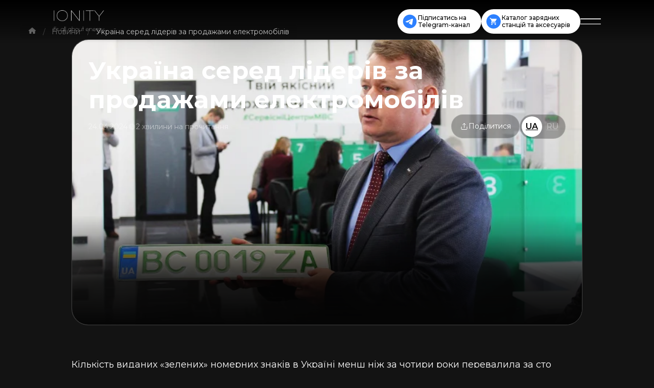

--- FILE ---
content_type: text/html; charset=UTF-8
request_url: https://ionity.ua/news/ukrayina-sered-lideriv-za-prodazhamy-elektromobiliv/
body_size: 37001
content:
<!DOCTYPE html>
<html lang="uk">

<head><meta charset="UTF-8"><script type="88cbe6a6f4e4303697f45441-text/javascript">if(navigator.userAgent.match(/MSIE|Internet Explorer/i)||navigator.userAgent.match(/Trident\/7\..*?rv:11/i)){var href=document.location.href;if(!href.match(/[?&]nowprocket/)){if(href.indexOf("?")==-1){if(href.indexOf("#")==-1){document.location.href=href+"?nowprocket=1"}else{document.location.href=href.replace("#","?nowprocket=1#")}}else{if(href.indexOf("#")==-1){document.location.href=href+"&nowprocket=1"}else{document.location.href=href.replace("#","&nowprocket=1#")}}}}</script><script type="88cbe6a6f4e4303697f45441-text/javascript">(()=>{class RocketLazyLoadScripts{constructor(){this.v="2.0.4",this.userEvents=["keydown","keyup","mousedown","mouseup","mousemove","mouseover","mouseout","touchmove","touchstart","touchend","touchcancel","wheel","click","dblclick","input"],this.attributeEvents=["onblur","onclick","oncontextmenu","ondblclick","onfocus","onmousedown","onmouseenter","onmouseleave","onmousemove","onmouseout","onmouseover","onmouseup","onmousewheel","onscroll","onsubmit"]}async t(){this.i(),this.o(),/iP(ad|hone)/.test(navigator.userAgent)&&this.h(),this.u(),this.l(this),this.m(),this.k(this),this.p(this),this._(),await Promise.all([this.R(),this.L()]),this.lastBreath=Date.now(),this.S(this),this.P(),this.D(),this.O(),this.M(),await this.C(this.delayedScripts.normal),await this.C(this.delayedScripts.defer),await this.C(this.delayedScripts.async),await this.T(),await this.F(),await this.j(),await this.A(),window.dispatchEvent(new Event("rocket-allScriptsLoaded")),this.everythingLoaded=!0,this.lastTouchEnd&&await new Promise(t=>setTimeout(t,500-Date.now()+this.lastTouchEnd)),this.I(),this.H(),this.U(),this.W()}i(){this.CSPIssue=sessionStorage.getItem("rocketCSPIssue"),document.addEventListener("securitypolicyviolation",t=>{this.CSPIssue||"script-src-elem"!==t.violatedDirective||"data"!==t.blockedURI||(this.CSPIssue=!0,sessionStorage.setItem("rocketCSPIssue",!0))},{isRocket:!0})}o(){window.addEventListener("pageshow",t=>{this.persisted=t.persisted,this.realWindowLoadedFired=!0},{isRocket:!0}),window.addEventListener("pagehide",()=>{this.onFirstUserAction=null},{isRocket:!0})}h(){let t;function e(e){t=e}window.addEventListener("touchstart",e,{isRocket:!0}),window.addEventListener("touchend",function i(o){o.changedTouches[0]&&t.changedTouches[0]&&Math.abs(o.changedTouches[0].pageX-t.changedTouches[0].pageX)<10&&Math.abs(o.changedTouches[0].pageY-t.changedTouches[0].pageY)<10&&o.timeStamp-t.timeStamp<200&&(window.removeEventListener("touchstart",e,{isRocket:!0}),window.removeEventListener("touchend",i,{isRocket:!0}),"INPUT"===o.target.tagName&&"text"===o.target.type||(o.target.dispatchEvent(new TouchEvent("touchend",{target:o.target,bubbles:!0})),o.target.dispatchEvent(new MouseEvent("mouseover",{target:o.target,bubbles:!0})),o.target.dispatchEvent(new PointerEvent("click",{target:o.target,bubbles:!0,cancelable:!0,detail:1,clientX:o.changedTouches[0].clientX,clientY:o.changedTouches[0].clientY})),event.preventDefault()))},{isRocket:!0})}q(t){this.userActionTriggered||("mousemove"!==t.type||this.firstMousemoveIgnored?"keyup"===t.type||"mouseover"===t.type||"mouseout"===t.type||(this.userActionTriggered=!0,this.onFirstUserAction&&this.onFirstUserAction()):this.firstMousemoveIgnored=!0),"click"===t.type&&t.preventDefault(),t.stopPropagation(),t.stopImmediatePropagation(),"touchstart"===this.lastEvent&&"touchend"===t.type&&(this.lastTouchEnd=Date.now()),"click"===t.type&&(this.lastTouchEnd=0),this.lastEvent=t.type,t.composedPath&&t.composedPath()[0].getRootNode()instanceof ShadowRoot&&(t.rocketTarget=t.composedPath()[0]),this.savedUserEvents.push(t)}u(){this.savedUserEvents=[],this.userEventHandler=this.q.bind(this),this.userEvents.forEach(t=>window.addEventListener(t,this.userEventHandler,{passive:!1,isRocket:!0})),document.addEventListener("visibilitychange",this.userEventHandler,{isRocket:!0})}U(){this.userEvents.forEach(t=>window.removeEventListener(t,this.userEventHandler,{passive:!1,isRocket:!0})),document.removeEventListener("visibilitychange",this.userEventHandler,{isRocket:!0}),this.savedUserEvents.forEach(t=>{(t.rocketTarget||t.target).dispatchEvent(new window[t.constructor.name](t.type,t))})}m(){const t="return false",e=Array.from(this.attributeEvents,t=>"data-rocket-"+t),i="["+this.attributeEvents.join("],[")+"]",o="[data-rocket-"+this.attributeEvents.join("],[data-rocket-")+"]",s=(e,i,o)=>{o&&o!==t&&(e.setAttribute("data-rocket-"+i,o),e["rocket"+i]=new Function("event",o),e.setAttribute(i,t))};new MutationObserver(t=>{for(const n of t)"attributes"===n.type&&(n.attributeName.startsWith("data-rocket-")||this.everythingLoaded?n.attributeName.startsWith("data-rocket-")&&this.everythingLoaded&&this.N(n.target,n.attributeName.substring(12)):s(n.target,n.attributeName,n.target.getAttribute(n.attributeName))),"childList"===n.type&&n.addedNodes.forEach(t=>{if(t.nodeType===Node.ELEMENT_NODE)if(this.everythingLoaded)for(const i of[t,...t.querySelectorAll(o)])for(const t of i.getAttributeNames())e.includes(t)&&this.N(i,t.substring(12));else for(const e of[t,...t.querySelectorAll(i)])for(const t of e.getAttributeNames())this.attributeEvents.includes(t)&&s(e,t,e.getAttribute(t))})}).observe(document,{subtree:!0,childList:!0,attributeFilter:[...this.attributeEvents,...e]})}I(){this.attributeEvents.forEach(t=>{document.querySelectorAll("[data-rocket-"+t+"]").forEach(e=>{this.N(e,t)})})}N(t,e){const i=t.getAttribute("data-rocket-"+e);i&&(t.setAttribute(e,i),t.removeAttribute("data-rocket-"+e))}k(t){Object.defineProperty(HTMLElement.prototype,"onclick",{get(){return this.rocketonclick||null},set(e){this.rocketonclick=e,this.setAttribute(t.everythingLoaded?"onclick":"data-rocket-onclick","this.rocketonclick(event)")}})}S(t){function e(e,i){let o=e[i];e[i]=null,Object.defineProperty(e,i,{get:()=>o,set(s){t.everythingLoaded?o=s:e["rocket"+i]=o=s}})}e(document,"onreadystatechange"),e(window,"onload"),e(window,"onpageshow");try{Object.defineProperty(document,"readyState",{get:()=>t.rocketReadyState,set(e){t.rocketReadyState=e},configurable:!0}),document.readyState="loading"}catch(t){console.log("WPRocket DJE readyState conflict, bypassing")}}l(t){this.originalAddEventListener=EventTarget.prototype.addEventListener,this.originalRemoveEventListener=EventTarget.prototype.removeEventListener,this.savedEventListeners=[],EventTarget.prototype.addEventListener=function(e,i,o){o&&o.isRocket||!t.B(e,this)&&!t.userEvents.includes(e)||t.B(e,this)&&!t.userActionTriggered||e.startsWith("rocket-")||t.everythingLoaded?t.originalAddEventListener.call(this,e,i,o):(t.savedEventListeners.push({target:this,remove:!1,type:e,func:i,options:o}),"mouseenter"!==e&&"mouseleave"!==e||t.originalAddEventListener.call(this,e,t.savedUserEvents.push,o))},EventTarget.prototype.removeEventListener=function(e,i,o){o&&o.isRocket||!t.B(e,this)&&!t.userEvents.includes(e)||t.B(e,this)&&!t.userActionTriggered||e.startsWith("rocket-")||t.everythingLoaded?t.originalRemoveEventListener.call(this,e,i,o):t.savedEventListeners.push({target:this,remove:!0,type:e,func:i,options:o})}}J(t,e){this.savedEventListeners=this.savedEventListeners.filter(i=>{let o=i.type,s=i.target||window;return e!==o||t!==s||(this.B(o,s)&&(i.type="rocket-"+o),this.$(i),!1)})}H(){EventTarget.prototype.addEventListener=this.originalAddEventListener,EventTarget.prototype.removeEventListener=this.originalRemoveEventListener,this.savedEventListeners.forEach(t=>this.$(t))}$(t){t.remove?this.originalRemoveEventListener.call(t.target,t.type,t.func,t.options):this.originalAddEventListener.call(t.target,t.type,t.func,t.options)}p(t){let e;function i(e){return t.everythingLoaded?e:e.split(" ").map(t=>"load"===t||t.startsWith("load.")?"rocket-jquery-load":t).join(" ")}function o(o){function s(e){const s=o.fn[e];o.fn[e]=o.fn.init.prototype[e]=function(){return this[0]===window&&t.userActionTriggered&&("string"==typeof arguments[0]||arguments[0]instanceof String?arguments[0]=i(arguments[0]):"object"==typeof arguments[0]&&Object.keys(arguments[0]).forEach(t=>{const e=arguments[0][t];delete arguments[0][t],arguments[0][i(t)]=e})),s.apply(this,arguments),this}}if(o&&o.fn&&!t.allJQueries.includes(o)){const e={DOMContentLoaded:[],"rocket-DOMContentLoaded":[]};for(const t in e)document.addEventListener(t,()=>{e[t].forEach(t=>t())},{isRocket:!0});o.fn.ready=o.fn.init.prototype.ready=function(i){function s(){parseInt(o.fn.jquery)>2?setTimeout(()=>i.bind(document)(o)):i.bind(document)(o)}return"function"==typeof i&&(t.realDomReadyFired?!t.userActionTriggered||t.fauxDomReadyFired?s():e["rocket-DOMContentLoaded"].push(s):e.DOMContentLoaded.push(s)),o([])},s("on"),s("one"),s("off"),t.allJQueries.push(o)}e=o}t.allJQueries=[],o(window.jQuery),Object.defineProperty(window,"jQuery",{get:()=>e,set(t){o(t)}})}P(){const t=new Map;document.write=document.writeln=function(e){const i=document.currentScript,o=document.createRange(),s=i.parentElement;let n=t.get(i);void 0===n&&(n=i.nextSibling,t.set(i,n));const c=document.createDocumentFragment();o.setStart(c,0),c.appendChild(o.createContextualFragment(e)),s.insertBefore(c,n)}}async R(){return new Promise(t=>{this.userActionTriggered?t():this.onFirstUserAction=t})}async L(){return new Promise(t=>{document.addEventListener("DOMContentLoaded",()=>{this.realDomReadyFired=!0,t()},{isRocket:!0})})}async j(){return this.realWindowLoadedFired?Promise.resolve():new Promise(t=>{window.addEventListener("load",t,{isRocket:!0})})}M(){this.pendingScripts=[];this.scriptsMutationObserver=new MutationObserver(t=>{for(const e of t)e.addedNodes.forEach(t=>{"SCRIPT"!==t.tagName||t.noModule||t.isWPRocket||this.pendingScripts.push({script:t,promise:new Promise(e=>{const i=()=>{const i=this.pendingScripts.findIndex(e=>e.script===t);i>=0&&this.pendingScripts.splice(i,1),e()};t.addEventListener("load",i,{isRocket:!0}),t.addEventListener("error",i,{isRocket:!0}),setTimeout(i,1e3)})})})}),this.scriptsMutationObserver.observe(document,{childList:!0,subtree:!0})}async F(){await this.X(),this.pendingScripts.length?(await this.pendingScripts[0].promise,await this.F()):this.scriptsMutationObserver.disconnect()}D(){this.delayedScripts={normal:[],async:[],defer:[]},document.querySelectorAll("script[type$=rocketlazyloadscript]").forEach(t=>{t.hasAttribute("data-rocket-src")?t.hasAttribute("async")&&!1!==t.async?this.delayedScripts.async.push(t):t.hasAttribute("defer")&&!1!==t.defer||"module"===t.getAttribute("data-rocket-type")?this.delayedScripts.defer.push(t):this.delayedScripts.normal.push(t):this.delayedScripts.normal.push(t)})}async _(){await this.L();let t=[];document.querySelectorAll("script[type$=rocketlazyloadscript][data-rocket-src]").forEach(e=>{let i=e.getAttribute("data-rocket-src");if(i&&!i.startsWith("data:")){i.startsWith("//")&&(i=location.protocol+i);try{const o=new URL(i).origin;o!==location.origin&&t.push({src:o,crossOrigin:e.crossOrigin||"module"===e.getAttribute("data-rocket-type")})}catch(t){}}}),t=[...new Map(t.map(t=>[JSON.stringify(t),t])).values()],this.Y(t,"preconnect")}async G(t){if(await this.K(),!0!==t.noModule||!("noModule"in HTMLScriptElement.prototype))return new Promise(e=>{let i;function o(){(i||t).setAttribute("data-rocket-status","executed"),e()}try{if(navigator.userAgent.includes("Firefox/")||""===navigator.vendor||this.CSPIssue)i=document.createElement("script"),[...t.attributes].forEach(t=>{let e=t.nodeName;"type"!==e&&("data-rocket-type"===e&&(e="type"),"data-rocket-src"===e&&(e="src"),i.setAttribute(e,t.nodeValue))}),t.text&&(i.text=t.text),t.nonce&&(i.nonce=t.nonce),i.hasAttribute("src")?(i.addEventListener("load",o,{isRocket:!0}),i.addEventListener("error",()=>{i.setAttribute("data-rocket-status","failed-network"),e()},{isRocket:!0}),setTimeout(()=>{i.isConnected||e()},1)):(i.text=t.text,o()),i.isWPRocket=!0,t.parentNode.replaceChild(i,t);else{const i=t.getAttribute("data-rocket-type"),s=t.getAttribute("data-rocket-src");i?(t.type=i,t.removeAttribute("data-rocket-type")):t.removeAttribute("type"),t.addEventListener("load",o,{isRocket:!0}),t.addEventListener("error",i=>{this.CSPIssue&&i.target.src.startsWith("data:")?(console.log("WPRocket: CSP fallback activated"),t.removeAttribute("src"),this.G(t).then(e)):(t.setAttribute("data-rocket-status","failed-network"),e())},{isRocket:!0}),s?(t.fetchPriority="high",t.removeAttribute("data-rocket-src"),t.src=s):t.src="data:text/javascript;base64,"+window.btoa(unescape(encodeURIComponent(t.text)))}}catch(i){t.setAttribute("data-rocket-status","failed-transform"),e()}});t.setAttribute("data-rocket-status","skipped")}async C(t){const e=t.shift();return e?(e.isConnected&&await this.G(e),this.C(t)):Promise.resolve()}O(){this.Y([...this.delayedScripts.normal,...this.delayedScripts.defer,...this.delayedScripts.async],"preload")}Y(t,e){this.trash=this.trash||[];let i=!0;var o=document.createDocumentFragment();t.forEach(t=>{const s=t.getAttribute&&t.getAttribute("data-rocket-src")||t.src;if(s&&!s.startsWith("data:")){const n=document.createElement("link");n.href=s,n.rel=e,"preconnect"!==e&&(n.as="script",n.fetchPriority=i?"high":"low"),t.getAttribute&&"module"===t.getAttribute("data-rocket-type")&&(n.crossOrigin=!0),t.crossOrigin&&(n.crossOrigin=t.crossOrigin),t.integrity&&(n.integrity=t.integrity),t.nonce&&(n.nonce=t.nonce),o.appendChild(n),this.trash.push(n),i=!1}}),document.head.appendChild(o)}W(){this.trash.forEach(t=>t.remove())}async T(){try{document.readyState="interactive"}catch(t){}this.fauxDomReadyFired=!0;try{await this.K(),this.J(document,"readystatechange"),document.dispatchEvent(new Event("rocket-readystatechange")),await this.K(),document.rocketonreadystatechange&&document.rocketonreadystatechange(),await this.K(),this.J(document,"DOMContentLoaded"),document.dispatchEvent(new Event("rocket-DOMContentLoaded")),await this.K(),this.J(window,"DOMContentLoaded"),window.dispatchEvent(new Event("rocket-DOMContentLoaded"))}catch(t){console.error(t)}}async A(){try{document.readyState="complete"}catch(t){}try{await this.K(),this.J(document,"readystatechange"),document.dispatchEvent(new Event("rocket-readystatechange")),await this.K(),document.rocketonreadystatechange&&document.rocketonreadystatechange(),await this.K(),this.J(window,"load"),window.dispatchEvent(new Event("rocket-load")),await this.K(),window.rocketonload&&window.rocketonload(),await this.K(),this.allJQueries.forEach(t=>t(window).trigger("rocket-jquery-load")),await this.K(),this.J(window,"pageshow");const t=new Event("rocket-pageshow");t.persisted=this.persisted,window.dispatchEvent(t),await this.K(),window.rocketonpageshow&&window.rocketonpageshow({persisted:this.persisted})}catch(t){console.error(t)}}async K(){Date.now()-this.lastBreath>45&&(await this.X(),this.lastBreath=Date.now())}async X(){return document.hidden?new Promise(t=>setTimeout(t)):new Promise(t=>requestAnimationFrame(t))}B(t,e){return e===document&&"readystatechange"===t||(e===document&&"DOMContentLoaded"===t||(e===window&&"DOMContentLoaded"===t||(e===window&&"load"===t||e===window&&"pageshow"===t)))}static run(){(new RocketLazyLoadScripts).t()}}RocketLazyLoadScripts.run()})();</script>
	
	<meta name="viewport" content="width=device-width, initial-scale=1.0, maximum-scale=5.0, minimum-scale=1.0">
	<meta http-equiv="X-UA-Compatible" content="ie=edge">

			<!-- Google Tag Manager -->
<script type="88cbe6a6f4e4303697f45441-text/javascript">(function(w,d,s,l,i){w[l]=w[l]||[];w[l].push({'gtm.start':
new Date().getTime(),event:'gtm.js'});var f=d.getElementsByTagName(s)[0],
j=d.createElement(s),dl=l!='dataLayer'?'&l='+l:'';j.async=true;j.src=
'https://www.googletagmanager.com/gtm.js?id='+i+dl;f.parentNode.insertBefore(j,f);
})(window,document,'script','dataLayer','GTM-TL6ZM5R6');</script>
<!-- End Google Tag Manager -->	
	<link rel="preload"
		href="https://ionity.ua/wp-content/themes/ionity/assets/fonts/JTUSjIg1_i6t8kCHKm459W1hyyTh89ZNpQ.woff2" as="font"
		type="font/woff2" crossorigin>
	<link rel="preload" href="https://ionity.ua/wp-content/themes/ionity/assets/fonts/JTUSjIg1_i6t8kCHKm459WlhyyTh89Y.woff2"
		as="font" type="font/woff2" crossorigin>
	<link rel="preload"
		href="https://ionity.ua/wp-content/themes/ionity/assets/fonts/JTUSjIg1_i6t8kCHKm459WdhyyTh89ZNpQ.woff2" as="font"
		type="font/woff2" crossorigin>
	<link rel="preload" href="https://ionity.ua/wp-includes/js/jquery/jquery.min.js" as="script" />
	<link rel="preload" href="https://ionity.ua/wp-includes/js/jquery/jquery-migrate.min.js"
		as="script" />

		<title>
		Україна серед лідерів за продажами електромобілів ⚡️ Свіжі новини про світ електромобілів на сайті IONITY🌍	</title>
	<meta name='robots' content='index, follow, max-image-preview:large, max-snippet:-1, max-video-preview:-1' />
<link rel="alternate" hreflang="uk-ua" href="https://ionity.ua/news/ukrayina-sered-lideriv-za-prodazhamy-elektromobiliv/" />
<link rel="alternate" hreflang="ru-ua" href="https://ionity.ua/ru/news/ukraina-sredi-liderov-po-prodazham-elektromobilej/" />
<link rel="alternate" hreflang="x-default" href="https://ionity.ua/news/ukrayina-sered-lideriv-za-prodazhamy-elektromobiliv/" />
<link rel="icon" href="https://ionity.ua/favicon.ico" type="image/x-icon"><link rel="shortcut icon" href="https://ionity.ua/favicon.ico" type="image/x-icon"><link rel="apple-touch-icon" sizes="180x180" href="https://ionity.ua/wp-content/themes/ionity/inc/seo_folder/apple-touch-icon.png"><link rel="icon" type="image/png" sizes="32x32" href="https://ionity.ua/wp-content/themes/ionity/inc/seo_folder/favicon-32x32.png"><link rel="icon" type="image/png" sizes="16x16" href="https://ionity.ua/wp-content/themes/ionity/inc/seo_folder/favicon-16x16.png"><link rel="manifest" href="https://ionity.ua/wp-content/themes/ionity/inc/seo_folder/site.webmanifest"><link rel="mask-icon" href="https://ionity.ua/wp-content/themes/ionity/inc/seo_folder/safari-pinned-tab.svg" color="#5bbad5"><meta name="msapplication-TileColor" content="#da532c"><meta name="msapplication-config" content="https://ionity.ua/wp-content/themes/ionity/inc/seo_folder/browserconfig.xml"><meta name="theme-color" content="#ffffff">
	<!-- This site is optimized with the Yoast SEO plugin v26.6 - https://yoast.com/wordpress/plugins/seo/ -->
	<meta name="description" content="⚡️ Україна серед лідерів за продажами електромобілів ⚡️. Актуальні новини у світі електрокарів на сайті IONITY🌍" />
	<meta property="og:locale" content="uk_UA" />
	<meta property="og:type" content="article" />
	<meta property="og:title" content="Україна серед лідерів за продажами електромобілів ⚡️ Свіжі новини про світ електромобілів на сайті IONITY🌍" />
	<meta property="og:description" content="⚡️ Україна серед лідерів за продажами електромобілів ⚡️. Актуальні новини у світі електрокарів на сайті IONITY🌍" />
	<meta property="og:url" content="https://ionity.ua/news/ukrayina-sered-lideriv-za-prodazhamy-elektromobiliv/" />
	<meta property="og:site_name" content="IONITY" />
	<meta property="article:publisher" content="https://www.facebook.com/ionity.ua" />
	<meta property="og:image" content="https://ionity.ua/wp-content/uploads/2024/04/1305df970002b2f91365dfd36b2e33c5.png" />
	<meta property="og:image:width" content="700" />
	<meta property="og:image:height" content="466" />
	<meta property="og:image:type" content="image/png" />
	<meta name="twitter:card" content="summary_large_image" />
	<meta name="twitter:label1" content="Прибл. час читання" />
	<meta name="twitter:data1" content="3 хвилини" />
	<script type="application/ld+json" class="yoast-schema-graph">{"@context":"https://schema.org","@graph":[{"@type":"WebPage","@id":"https://ionity.ua/news/ukrayina-sered-lideriv-za-prodazhamy-elektromobiliv/","url":"https://ionity.ua/news/ukrayina-sered-lideriv-za-prodazhamy-elektromobiliv/","name":"Україна серед лідерів за продажами електромобілів - IONITY | It’s all about energy","isPartOf":{"@id":"https://ionity.ua/#website"},"primaryImageOfPage":{"@id":"https://ionity.ua/news/ukrayina-sered-lideriv-za-prodazhamy-elektromobiliv/#primaryimage"},"image":{"@id":"https://ionity.ua/news/ukrayina-sered-lideriv-za-prodazhamy-elektromobiliv/#primaryimage"},"thumbnailUrl":"https://ionity.ua/wp-content/uploads/2024/04/1305df970002b2f91365dfd36b2e33c5.png","datePublished":"2024-04-24T11:00:00+00:00","description":"Свіжі новини про світ електромобілів ⚡️, останні тенденції та розробки в індустрії електромобілів.🔌 Слідкуйте за розвитком технологій та будьте в курсі всіх подій у світі електромобілів на нашому сайті IONITY 🌍","breadcrumb":{"@id":"https://ionity.ua/news/ukrayina-sered-lideriv-za-prodazhamy-elektromobiliv/#breadcrumb"},"inLanguage":"uk","potentialAction":[{"@type":"ReadAction","target":["https://ionity.ua/news/ukrayina-sered-lideriv-za-prodazhamy-elektromobiliv/"]}]},{"@type":"ImageObject","inLanguage":"uk","@id":"https://ionity.ua/news/ukrayina-sered-lideriv-za-prodazhamy-elektromobiliv/#primaryimage","url":"https://ionity.ua/wp-content/uploads/2024/04/1305df970002b2f91365dfd36b2e33c5.png","contentUrl":"https://ionity.ua/wp-content/uploads/2024/04/1305df970002b2f91365dfd36b2e33c5.png","width":700,"height":466},{"@type":"BreadcrumbList","@id":"https://ionity.ua/news/ukrayina-sered-lideriv-za-prodazhamy-elektromobiliv/#breadcrumb","itemListElement":[{"@type":"ListItem","position":1,"name":"Головна","item":"https://ionity.ua/home/"},{"@type":"ListItem","position":2,"name":"News","item":"https://ionity.ua/news/"},{"@type":"ListItem","position":3,"name":"Україна серед лідерів за продажами електромобілів"}]},{"@type":"WebSite","@id":"https://ionity.ua/#website","url":"https://ionity.ua/","name":"IONITY | It’s all about energy","description":"IONITY | it&#039;s all about energy","publisher":{"@id":"https://ionity.ua/#organization"},"potentialAction":[{"@type":"SearchAction","target":{"@type":"EntryPoint","urlTemplate":"https://ionity.ua/?s={search_term_string}"},"query-input":{"@type":"PropertyValueSpecification","valueRequired":true,"valueName":"search_term_string"}}],"inLanguage":"uk"},{"@type":"Organization","@id":"https://ionity.ua/#organization","name":"Мережа зарядних станцій для електромобілів IONITY","alternateName":"IONITY","url":"https://ionity.ua/","logo":{"@type":"ImageObject","inLanguage":"uk","@id":"https://ionity.ua/#/schema/logo/image/","url":"https://ionity.ua/wp-content/uploads/2024/07/favicon.png","contentUrl":"https://ionity.ua/wp-content/uploads/2024/07/favicon.png","width":512,"height":512,"caption":"Мережа зарядних станцій для електромобілів IONITY"},"image":{"@id":"https://ionity.ua/#/schema/logo/image/"},"sameAs":["https://www.facebook.com/ionity.ua"]}]}</script>
	<!-- / Yoast SEO plugin. -->


<script type="rocketlazyloadscript" data-rocket-type='application/javascript'  id='pys-version-script'>console.log('PixelYourSite Free version 11.1.5');</script>

<style id='wp-img-auto-sizes-contain-inline-css' type='text/css'>
img:is([sizes=auto i],[sizes^="auto," i]){contain-intrinsic-size:3000px 1500px}
/*# sourceURL=wp-img-auto-sizes-contain-inline-css */
</style>
<link rel='stylesheet' id='wp-block-library-css' href='https://ionity.ua/wp-includes/css/dist/block-library/style.min.css?ver=43fe90eb16aa43100c798843e70d8cf5' type='text/css' media='all' />
<style id='wp-block-heading-inline-css' type='text/css'>
h1:where(.wp-block-heading).has-background,h2:where(.wp-block-heading).has-background,h3:where(.wp-block-heading).has-background,h4:where(.wp-block-heading).has-background,h5:where(.wp-block-heading).has-background,h6:where(.wp-block-heading).has-background{padding:1.25em 2.375em}h1.has-text-align-left[style*=writing-mode]:where([style*=vertical-lr]),h1.has-text-align-right[style*=writing-mode]:where([style*=vertical-rl]),h2.has-text-align-left[style*=writing-mode]:where([style*=vertical-lr]),h2.has-text-align-right[style*=writing-mode]:where([style*=vertical-rl]),h3.has-text-align-left[style*=writing-mode]:where([style*=vertical-lr]),h3.has-text-align-right[style*=writing-mode]:where([style*=vertical-rl]),h4.has-text-align-left[style*=writing-mode]:where([style*=vertical-lr]),h4.has-text-align-right[style*=writing-mode]:where([style*=vertical-rl]),h5.has-text-align-left[style*=writing-mode]:where([style*=vertical-lr]),h5.has-text-align-right[style*=writing-mode]:where([style*=vertical-rl]),h6.has-text-align-left[style*=writing-mode]:where([style*=vertical-lr]),h6.has-text-align-right[style*=writing-mode]:where([style*=vertical-rl]){rotate:180deg}
/*# sourceURL=https://ionity.ua/wp-includes/blocks/heading/style.min.css */
</style>
<style id='wp-block-paragraph-inline-css' type='text/css'>
.is-small-text{font-size:.875em}.is-regular-text{font-size:1em}.is-large-text{font-size:2.25em}.is-larger-text{font-size:3em}.has-drop-cap:not(:focus):first-letter{float:left;font-size:8.4em;font-style:normal;font-weight:100;line-height:.68;margin:.05em .1em 0 0;text-transform:uppercase}body.rtl .has-drop-cap:not(:focus):first-letter{float:none;margin-left:.1em}p.has-drop-cap.has-background{overflow:hidden}:root :where(p.has-background){padding:1.25em 2.375em}:where(p.has-text-color:not(.has-link-color)) a{color:inherit}p.has-text-align-left[style*="writing-mode:vertical-lr"],p.has-text-align-right[style*="writing-mode:vertical-rl"]{rotate:180deg}
/*# sourceURL=https://ionity.ua/wp-includes/blocks/paragraph/style.min.css */
</style>
<style id='wp-block-quote-inline-css' type='text/css'>
.wp-block-quote{box-sizing:border-box;overflow-wrap:break-word}.wp-block-quote.is-large:where(:not(.is-style-plain)),.wp-block-quote.is-style-large:where(:not(.is-style-plain)){margin-bottom:1em;padding:0 1em}.wp-block-quote.is-large:where(:not(.is-style-plain)) p,.wp-block-quote.is-style-large:where(:not(.is-style-plain)) p{font-size:1.5em;font-style:italic;line-height:1.6}.wp-block-quote.is-large:where(:not(.is-style-plain)) cite,.wp-block-quote.is-large:where(:not(.is-style-plain)) footer,.wp-block-quote.is-style-large:where(:not(.is-style-plain)) cite,.wp-block-quote.is-style-large:where(:not(.is-style-plain)) footer{font-size:1.125em;text-align:right}.wp-block-quote>cite{display:block}
/*# sourceURL=https://ionity.ua/wp-includes/blocks/quote/style.min.css */
</style>
<link data-minify="1" rel='stylesheet' id='wc-blocks-style-css' href='https://ionity.ua/wp-content/cache/min/1/wp-content/plugins/woocommerce/assets/client/blocks/wc-blocks.css?ver=1768395948' type='text/css' media='all' />
<style id='global-styles-inline-css' type='text/css'>
:root{--wp--preset--aspect-ratio--square: 1;--wp--preset--aspect-ratio--4-3: 4/3;--wp--preset--aspect-ratio--3-4: 3/4;--wp--preset--aspect-ratio--3-2: 3/2;--wp--preset--aspect-ratio--2-3: 2/3;--wp--preset--aspect-ratio--16-9: 16/9;--wp--preset--aspect-ratio--9-16: 9/16;--wp--preset--color--black: #000000;--wp--preset--color--cyan-bluish-gray: #abb8c3;--wp--preset--color--white: #ffffff;--wp--preset--color--pale-pink: #f78da7;--wp--preset--color--vivid-red: #cf2e2e;--wp--preset--color--luminous-vivid-orange: #ff6900;--wp--preset--color--luminous-vivid-amber: #fcb900;--wp--preset--color--light-green-cyan: #7bdcb5;--wp--preset--color--vivid-green-cyan: #00d084;--wp--preset--color--pale-cyan-blue: #8ed1fc;--wp--preset--color--vivid-cyan-blue: #0693e3;--wp--preset--color--vivid-purple: #9b51e0;--wp--preset--gradient--vivid-cyan-blue-to-vivid-purple: linear-gradient(135deg,rgb(6,147,227) 0%,rgb(155,81,224) 100%);--wp--preset--gradient--light-green-cyan-to-vivid-green-cyan: linear-gradient(135deg,rgb(122,220,180) 0%,rgb(0,208,130) 100%);--wp--preset--gradient--luminous-vivid-amber-to-luminous-vivid-orange: linear-gradient(135deg,rgb(252,185,0) 0%,rgb(255,105,0) 100%);--wp--preset--gradient--luminous-vivid-orange-to-vivid-red: linear-gradient(135deg,rgb(255,105,0) 0%,rgb(207,46,46) 100%);--wp--preset--gradient--very-light-gray-to-cyan-bluish-gray: linear-gradient(135deg,rgb(238,238,238) 0%,rgb(169,184,195) 100%);--wp--preset--gradient--cool-to-warm-spectrum: linear-gradient(135deg,rgb(74,234,220) 0%,rgb(151,120,209) 20%,rgb(207,42,186) 40%,rgb(238,44,130) 60%,rgb(251,105,98) 80%,rgb(254,248,76) 100%);--wp--preset--gradient--blush-light-purple: linear-gradient(135deg,rgb(255,206,236) 0%,rgb(152,150,240) 100%);--wp--preset--gradient--blush-bordeaux: linear-gradient(135deg,rgb(254,205,165) 0%,rgb(254,45,45) 50%,rgb(107,0,62) 100%);--wp--preset--gradient--luminous-dusk: linear-gradient(135deg,rgb(255,203,112) 0%,rgb(199,81,192) 50%,rgb(65,88,208) 100%);--wp--preset--gradient--pale-ocean: linear-gradient(135deg,rgb(255,245,203) 0%,rgb(182,227,212) 50%,rgb(51,167,181) 100%);--wp--preset--gradient--electric-grass: linear-gradient(135deg,rgb(202,248,128) 0%,rgb(113,206,126) 100%);--wp--preset--gradient--midnight: linear-gradient(135deg,rgb(2,3,129) 0%,rgb(40,116,252) 100%);--wp--preset--font-size--small: 13px;--wp--preset--font-size--medium: 20px;--wp--preset--font-size--large: 36px;--wp--preset--font-size--x-large: 42px;--wp--preset--spacing--20: 0.44rem;--wp--preset--spacing--30: 0.67rem;--wp--preset--spacing--40: 1rem;--wp--preset--spacing--50: 1.5rem;--wp--preset--spacing--60: 2.25rem;--wp--preset--spacing--70: 3.38rem;--wp--preset--spacing--80: 5.06rem;--wp--preset--shadow--natural: 6px 6px 9px rgba(0, 0, 0, 0.2);--wp--preset--shadow--deep: 12px 12px 50px rgba(0, 0, 0, 0.4);--wp--preset--shadow--sharp: 6px 6px 0px rgba(0, 0, 0, 0.2);--wp--preset--shadow--outlined: 6px 6px 0px -3px rgb(255, 255, 255), 6px 6px rgb(0, 0, 0);--wp--preset--shadow--crisp: 6px 6px 0px rgb(0, 0, 0);}:where(.is-layout-flex){gap: 0.5em;}:where(.is-layout-grid){gap: 0.5em;}body .is-layout-flex{display: flex;}.is-layout-flex{flex-wrap: wrap;align-items: center;}.is-layout-flex > :is(*, div){margin: 0;}body .is-layout-grid{display: grid;}.is-layout-grid > :is(*, div){margin: 0;}:where(.wp-block-columns.is-layout-flex){gap: 2em;}:where(.wp-block-columns.is-layout-grid){gap: 2em;}:where(.wp-block-post-template.is-layout-flex){gap: 1.25em;}:where(.wp-block-post-template.is-layout-grid){gap: 1.25em;}.has-black-color{color: var(--wp--preset--color--black) !important;}.has-cyan-bluish-gray-color{color: var(--wp--preset--color--cyan-bluish-gray) !important;}.has-white-color{color: var(--wp--preset--color--white) !important;}.has-pale-pink-color{color: var(--wp--preset--color--pale-pink) !important;}.has-vivid-red-color{color: var(--wp--preset--color--vivid-red) !important;}.has-luminous-vivid-orange-color{color: var(--wp--preset--color--luminous-vivid-orange) !important;}.has-luminous-vivid-amber-color{color: var(--wp--preset--color--luminous-vivid-amber) !important;}.has-light-green-cyan-color{color: var(--wp--preset--color--light-green-cyan) !important;}.has-vivid-green-cyan-color{color: var(--wp--preset--color--vivid-green-cyan) !important;}.has-pale-cyan-blue-color{color: var(--wp--preset--color--pale-cyan-blue) !important;}.has-vivid-cyan-blue-color{color: var(--wp--preset--color--vivid-cyan-blue) !important;}.has-vivid-purple-color{color: var(--wp--preset--color--vivid-purple) !important;}.has-black-background-color{background-color: var(--wp--preset--color--black) !important;}.has-cyan-bluish-gray-background-color{background-color: var(--wp--preset--color--cyan-bluish-gray) !important;}.has-white-background-color{background-color: var(--wp--preset--color--white) !important;}.has-pale-pink-background-color{background-color: var(--wp--preset--color--pale-pink) !important;}.has-vivid-red-background-color{background-color: var(--wp--preset--color--vivid-red) !important;}.has-luminous-vivid-orange-background-color{background-color: var(--wp--preset--color--luminous-vivid-orange) !important;}.has-luminous-vivid-amber-background-color{background-color: var(--wp--preset--color--luminous-vivid-amber) !important;}.has-light-green-cyan-background-color{background-color: var(--wp--preset--color--light-green-cyan) !important;}.has-vivid-green-cyan-background-color{background-color: var(--wp--preset--color--vivid-green-cyan) !important;}.has-pale-cyan-blue-background-color{background-color: var(--wp--preset--color--pale-cyan-blue) !important;}.has-vivid-cyan-blue-background-color{background-color: var(--wp--preset--color--vivid-cyan-blue) !important;}.has-vivid-purple-background-color{background-color: var(--wp--preset--color--vivid-purple) !important;}.has-black-border-color{border-color: var(--wp--preset--color--black) !important;}.has-cyan-bluish-gray-border-color{border-color: var(--wp--preset--color--cyan-bluish-gray) !important;}.has-white-border-color{border-color: var(--wp--preset--color--white) !important;}.has-pale-pink-border-color{border-color: var(--wp--preset--color--pale-pink) !important;}.has-vivid-red-border-color{border-color: var(--wp--preset--color--vivid-red) !important;}.has-luminous-vivid-orange-border-color{border-color: var(--wp--preset--color--luminous-vivid-orange) !important;}.has-luminous-vivid-amber-border-color{border-color: var(--wp--preset--color--luminous-vivid-amber) !important;}.has-light-green-cyan-border-color{border-color: var(--wp--preset--color--light-green-cyan) !important;}.has-vivid-green-cyan-border-color{border-color: var(--wp--preset--color--vivid-green-cyan) !important;}.has-pale-cyan-blue-border-color{border-color: var(--wp--preset--color--pale-cyan-blue) !important;}.has-vivid-cyan-blue-border-color{border-color: var(--wp--preset--color--vivid-cyan-blue) !important;}.has-vivid-purple-border-color{border-color: var(--wp--preset--color--vivid-purple) !important;}.has-vivid-cyan-blue-to-vivid-purple-gradient-background{background: var(--wp--preset--gradient--vivid-cyan-blue-to-vivid-purple) !important;}.has-light-green-cyan-to-vivid-green-cyan-gradient-background{background: var(--wp--preset--gradient--light-green-cyan-to-vivid-green-cyan) !important;}.has-luminous-vivid-amber-to-luminous-vivid-orange-gradient-background{background: var(--wp--preset--gradient--luminous-vivid-amber-to-luminous-vivid-orange) !important;}.has-luminous-vivid-orange-to-vivid-red-gradient-background{background: var(--wp--preset--gradient--luminous-vivid-orange-to-vivid-red) !important;}.has-very-light-gray-to-cyan-bluish-gray-gradient-background{background: var(--wp--preset--gradient--very-light-gray-to-cyan-bluish-gray) !important;}.has-cool-to-warm-spectrum-gradient-background{background: var(--wp--preset--gradient--cool-to-warm-spectrum) !important;}.has-blush-light-purple-gradient-background{background: var(--wp--preset--gradient--blush-light-purple) !important;}.has-blush-bordeaux-gradient-background{background: var(--wp--preset--gradient--blush-bordeaux) !important;}.has-luminous-dusk-gradient-background{background: var(--wp--preset--gradient--luminous-dusk) !important;}.has-pale-ocean-gradient-background{background: var(--wp--preset--gradient--pale-ocean) !important;}.has-electric-grass-gradient-background{background: var(--wp--preset--gradient--electric-grass) !important;}.has-midnight-gradient-background{background: var(--wp--preset--gradient--midnight) !important;}.has-small-font-size{font-size: var(--wp--preset--font-size--small) !important;}.has-medium-font-size{font-size: var(--wp--preset--font-size--medium) !important;}.has-large-font-size{font-size: var(--wp--preset--font-size--large) !important;}.has-x-large-font-size{font-size: var(--wp--preset--font-size--x-large) !important;}
/*# sourceURL=global-styles-inline-css */
</style>

<style id='classic-theme-styles-inline-css' type='text/css'>
/*! This file is auto-generated */
.wp-block-button__link{color:#fff;background-color:#32373c;border-radius:9999px;box-shadow:none;text-decoration:none;padding:calc(.667em + 2px) calc(1.333em + 2px);font-size:1.125em}.wp-block-file__button{background:#32373c;color:#fff;text-decoration:none}
/*# sourceURL=/wp-includes/css/classic-themes.min.css */
</style>
<style id='woocommerce-inline-inline-css' type='text/css'>
.woocommerce form .form-row .required { visibility: visible; }
/*# sourceURL=woocommerce-inline-inline-css */
</style>
<link data-minify="1" rel='stylesheet' id='yith-infs-style-css' href='https://ionity.ua/wp-content/cache/min/1/wp-content/plugins/yith-infinite-scrolling/assets/css/frontend.css?ver=1768395948' type='text/css' media='all' />
<link rel='stylesheet' id='theme-css' href='https://ionity.ua/wp-content/themes/ionity/style.css?ver=43fe90eb16aa43100c798843e70d8cf5' type='text/css' media='all' />
<link data-minify="1" rel='stylesheet' id='fonts-css' href='https://ionity.ua/wp-content/cache/min/1/wp-content/themes/ionity/assets/fonts/fonts.css?ver=1768395948' type='text/css' media='all' />
<link data-minify="1" rel='stylesheet' id='styles-css' href='https://ionity.ua/wp-content/cache/min/1/wp-content/themes/ionity/assets/css/styles.css?ver=1768395948' type='text/css' media='all' />
<link data-minify="1" rel='stylesheet' id='styles-non-mobile-css' href='https://ionity.ua/wp-content/cache/min/1/wp-content/themes/ionity/assets/css/non-mobile.css?ver=1768395948' type='text/css' media='all' />
<link rel='stylesheet' id='intTelInput-css' href='https://ionity.ua/wp-content/themes/ionity/assets/service_css/intlTelInput.min.css?ver=43fe90eb16aa43100c798843e70d8cf5' type='text/css' media='all' />
<script type="88cbe6a6f4e4303697f45441-text/javascript" src="https://ionity.ua/wp-includes/js/jquery/jquery.min.js" id="jquery-core-js" data-rocket-defer defer></script>
<script type="88cbe6a6f4e4303697f45441-text/javascript" src="https://ionity.ua/wp-includes/js/jquery/jquery-migrate.min.js" id="jquery-migrate-js" data-rocket-defer defer></script>
<script type="88cbe6a6f4e4303697f45441-text/javascript" src="https://ionity.ua/wp-content/plugins/pixelyoursite/dist/scripts/jquery.bind-first-0.2.3.min.js?ver=0.2.3" id="jquery-bind-first-js" data-rocket-defer defer></script>
<script type="rocketlazyloadscript" data-rocket-type="text/javascript" data-rocket-src="https://ionity.ua/wp-content/plugins/pixelyoursite/dist/scripts/js.cookie-2.1.3.min.js?ver=2.1.3" id="js-cookie-pys-js" data-rocket-defer defer></script>
<script type="rocketlazyloadscript" data-rocket-type="text/javascript" data-rocket-src="https://ionity.ua/wp-content/plugins/pixelyoursite/dist/scripts/tld.min.js?ver=2.3.1" id="js-tld-js" data-rocket-defer defer></script>
<script type="88cbe6a6f4e4303697f45441-text/javascript" id="pys-js-extra">
/* <![CDATA[ */
var pysOptions = {"staticEvents":{"facebook":{"init_event":[{"delay":0,"type":"static","ajaxFire":false,"name":"PageView","pixelIds":["752318124155362"],"eventID":"5130b39d-8129-453f-a559-880180a91dff","params":{"page_title":"\u0423\u043a\u0440\u0430\u0457\u043d\u0430 \u0441\u0435\u0440\u0435\u0434 \u043b\u0456\u0434\u0435\u0440\u0456\u0432 \u0437\u0430 \u043f\u0440\u043e\u0434\u0430\u0436\u0430\u043c\u0438 \u0435\u043b\u0435\u043a\u0442\u0440\u043e\u043c\u043e\u0431\u0456\u043b\u0456\u0432","post_type":"news","post_id":8226,"plugin":"PixelYourSite","user_role":"guest","event_url":"ionity.ua/news/ukrayina-sered-lideriv-za-prodazhamy-elektromobiliv/"},"e_id":"init_event","ids":[],"hasTimeWindow":false,"timeWindow":0,"woo_order":"","edd_order":""}]}},"dynamicEvents":[],"triggerEvents":[],"triggerEventTypes":[],"facebook":{"pixelIds":["752318124155362"],"advancedMatching":[],"advancedMatchingEnabled":true,"removeMetadata":true,"wooVariableAsSimple":false,"serverApiEnabled":true,"wooCRSendFromServer":false,"send_external_id":null,"enabled_medical":false,"do_not_track_medical_param":["event_url","post_title","page_title","landing_page","content_name","categories","category_name","tags"],"meta_ldu":false},"debug":"","siteUrl":"https://ionity.ua","ajaxUrl":"https://ionity.ua/wp-admin/admin-ajax.php","ajax_event":"cb2418a7f6","enable_remove_download_url_param":"1","cookie_duration":"7","last_visit_duration":"60","enable_success_send_form":"","ajaxForServerEvent":"1","ajaxForServerStaticEvent":"1","useSendBeacon":"1","send_external_id":"1","external_id_expire":"180","track_cookie_for_subdomains":"1","google_consent_mode":"1","gdpr":{"ajax_enabled":false,"all_disabled_by_api":false,"facebook_disabled_by_api":false,"analytics_disabled_by_api":false,"google_ads_disabled_by_api":false,"pinterest_disabled_by_api":false,"bing_disabled_by_api":false,"reddit_disabled_by_api":false,"externalID_disabled_by_api":false,"facebook_prior_consent_enabled":true,"analytics_prior_consent_enabled":true,"google_ads_prior_consent_enabled":null,"pinterest_prior_consent_enabled":true,"bing_prior_consent_enabled":true,"cookiebot_integration_enabled":false,"cookiebot_facebook_consent_category":"marketing","cookiebot_analytics_consent_category":"statistics","cookiebot_tiktok_consent_category":"marketing","cookiebot_google_ads_consent_category":"marketing","cookiebot_pinterest_consent_category":"marketing","cookiebot_bing_consent_category":"marketing","consent_magic_integration_enabled":false,"real_cookie_banner_integration_enabled":false,"cookie_notice_integration_enabled":false,"cookie_law_info_integration_enabled":false,"analytics_storage":{"enabled":true,"value":"granted","filter":false},"ad_storage":{"enabled":true,"value":"granted","filter":false},"ad_user_data":{"enabled":true,"value":"granted","filter":false},"ad_personalization":{"enabled":true,"value":"granted","filter":false}},"cookie":{"disabled_all_cookie":false,"disabled_start_session_cookie":false,"disabled_advanced_form_data_cookie":false,"disabled_landing_page_cookie":false,"disabled_first_visit_cookie":false,"disabled_trafficsource_cookie":false,"disabled_utmTerms_cookie":false,"disabled_utmId_cookie":false},"tracking_analytics":{"TrafficSource":"direct","TrafficLanding":"undefined","TrafficUtms":[],"TrafficUtmsId":[]},"GATags":{"ga_datalayer_type":"default","ga_datalayer_name":"dataLayerPYS"},"woo":{"enabled":true,"enabled_save_data_to_orders":true,"addToCartOnButtonEnabled":true,"addToCartOnButtonValueEnabled":true,"addToCartOnButtonValueOption":"price","singleProductId":null,"removeFromCartSelector":"form.woocommerce-cart-form .remove","addToCartCatchMethod":"add_cart_hook","is_order_received_page":false,"containOrderId":false},"edd":{"enabled":false},"cache_bypass":"1768932583"};
//# sourceURL=pys-js-extra
/* ]]> */
</script>
<script type="rocketlazyloadscript" data-minify="1" data-rocket-type="text/javascript" data-rocket-src="https://ionity.ua/wp-content/cache/min/1/wp-content/plugins/pixelyoursite/dist/scripts/public.js?ver=1768395948" id="pys-js" data-rocket-defer defer></script>
<meta name="generator" content="WPML ver:4.8.6 stt:45,54;" />

<!-- This website runs the Product Feed PRO for WooCommerce by AdTribes.io plugin - version woocommercesea_option_installed_version -->
<!-- Google site verification - Google for WooCommerce -->
<meta name="google-site-verification" content="B8r_85dqfVvYVMIEttVBm07d7RXot5jp-UJO3gJp_dc" />
<link rel="canonical" href="https://ionity.ua/news/ukrayina-sered-lideriv-za-prodazhamy-elektromobiliv/" /><style>#wp-admin-bar-new-content,#wp-admin-bar-comments,#wp-admin-bar-wpseo-menu,#toplevel_page_tm-menu-main,#wp-admin-bar-view-store,#toplevel_page_acf-options-theme-settings{display: none!important;}</style>	<noscript><style>.woocommerce-product-gallery{ opacity: 1 !important; }</style></noscript>
	<link rel="icon" href="https://ionity.ua/wp-content/uploads/2024/08/favicon-2-100x100.png" sizes="32x32" />
<link rel="icon" href="https://ionity.ua/wp-content/uploads/2024/08/favicon-2-300x300.png" sizes="192x192" />
<link rel="apple-touch-icon" href="https://ionity.ua/wp-content/uploads/2024/08/favicon-2-300x300.png" />
<meta name="msapplication-TileImage" content="https://ionity.ua/wp-content/uploads/2024/08/favicon-2-300x300.png" />
		<style type="text/css" id="wp-custom-css">
			.woocommerce.post-type-archive-product.archive{
	  background-color: #f4f4f9;
    color: #0d0d0d;
}

.woocommerce.post-type-archive-product.archive .header{
	    background: linear-gradient(180deg, #f4f4f9, rgba(244, 244, 249, 0)) !important;
}


.woocommerce.post-type-archive-product.archive  .header.headroom--not-top {
    background: #f4f4f9 !important;
    box-shadow: 0 4px 8px 0 rgba(0, 0, 0, .078);
}		</style>
		
		<!-- Global site tag (gtag.js) - Google Ads: AW-17791440625 - Google for WooCommerce -->
		<script async src="https://www.googletagmanager.com/gtag/js?id=AW-17791440625" type="88cbe6a6f4e4303697f45441-text/javascript"></script>
		<script type="88cbe6a6f4e4303697f45441-text/javascript">
			window.dataLayer = window.dataLayer || [];
			function gtag() { dataLayer.push(arguments); }
			gtag( 'consent', 'default', {
				analytics_storage: 'denied',
				ad_storage: 'denied',
				ad_user_data: 'denied',
				ad_personalization: 'denied',
				region: ['AT', 'BE', 'BG', 'HR', 'CY', 'CZ', 'DK', 'EE', 'FI', 'FR', 'DE', 'GR', 'HU', 'IS', 'IE', 'IT', 'LV', 'LI', 'LT', 'LU', 'MT', 'NL', 'NO', 'PL', 'PT', 'RO', 'SK', 'SI', 'ES', 'SE', 'GB', 'CH'],
				wait_for_update: 500,
			} );
			gtag('js', new Date());
			gtag('set', 'developer_id.dOGY3NW', true);
			gtag("config", "AW-17791440625", { "groups": "GLA", "send_page_view": false });		</script>

		<noscript><style id="rocket-lazyload-nojs-css">.rll-youtube-player, [data-lazy-src]{display:none !important;}</style></noscript>	<meta name="msapplication-TileColor" content="#131313" />
	<meta name="theme-color" content="#131313">

	<script type="application/ld+json">
	[
		{
			"@context": "http://schema.org",
			"@type": "WebSite",
			"url": "https://ionity.ua/"    },
		{
			"@context": "http://schema.org",
			"@type": "Organization",
			"url": "https://ionity.ua/",
			"logo": "https://ionity.ua/wp-content/uploads/2023/05/logo.png",
			"name": "Мережа зарядних станцій для електромобілів IONITY",
			"email": "CustomerService@ionity.ua",
			"address":
			{
				"@type": "PostalAddress",
				"streetAddress": "Євгена Коновальця 36Д",
				"addressLocality": "м. Київ"
			},
			"contactPoint": [{
				"@type": "ContactPoint",
				"telephone": "+38 095 13 000 13",
				"contactType": "customer service"
			},{
				"@type": "ContactPoint",
				"telephone": "+38 095 43 000 43",
				"contactType": "customer service"
			}],
			"sameAs" : [
				"https://www.facebook.com/wallishcompany/",
				"https://www.pinterest.com/wallish_company/",
				"https://www.instagram.com/wallish_company/"
			]
		},
		{
			"@context": "http://schema.org",
			"@type": "Store",
			"pricerange": "от 200 до 400000", 
			"name": "Мережа зарядних станцій для електромобілів IONITY",
			"image": "https://ionity.ua/wp-content/uploads/2023/05/logo.png",
			"openingHoursSpecification": [
				{
					"@type": "OpeningHoursSpecification",
					"dayOfWeek": [
						"Понеділок",
						"Вівторок",
						"Середа",
						"Четвер",
						"Пʼятниця",
						"Субота",
					"Неділя"
					],
					"opens": "00:00"
								}
						],
			"telephone": "+38 095 13 000 13",
			"address": {
				"@type": "PostalAddress",
				"streetAddress": "Мережа зарядних станцій для електромобілів IONITY",
				"addressLocality": "Київ",
				"addressCountry": "Україна"
			}
		}
	]
	</script>


			<script type="rocketlazyloadscript" data-rocket-type="text/javascript"> (function (c, l, a, r, i, t, y) { c[a] = c[a] || function () { (c[a].q = c[a].q || []).push(arguments) }; t = l.createElement(r); t.async = 1; t.src = "https://www.clarity.ms/tag/" + i; y = l.getElementsByTagName(r)[0]; y.parentNode.insertBefore(t, y); })(window, document, "clarity", "script", "lyzazcxwv4"); </script>
	<link data-minify="1" rel='stylesheet' id='contact-form-7-css' href='https://ionity.ua/wp-content/cache/min/1/wp-content/plugins/contact-form-7/includes/css/styles.css?ver=1768395948' type='text/css' media='all' />
<meta name="generator" content="WP Rocket 3.20.2" data-wpr-features="wpr_delay_js wpr_defer_js wpr_minify_js wpr_lazyload_images wpr_lazyload_iframes wpr_minify_css wpr_preload_links wpr_desktop" /></head>

<body data-rsssl=1 class="wp-singular news-template-default single single-news postid-8226 wp-theme-ionity home theme-ionity woocommerce-no-js">
			<!-- Google Tag Manager (noscript) -->
<noscript><iframe src="https://www.googletagmanager.com/ns.html?id=GTM-TL6ZM5R6"
height="0" width="0" style="display:none;visibility:hidden"></iframe></noscript>
<!-- End Google Tag Manager (noscript) -->	
	<nav class="main-navigation">
    <div class="inner">
        <ul id="menu-live-menyu" class=""><li id="menu-item-4348" class="menu-item menu-item-type-custom menu-item-object-custom menu-item-4348"><a href="/news/">Новини</a></li>
<li id="menu-item-2440" class="menu-item menu-item-type-post_type menu-item-object-page menu-item-2440"><a href="https://ionity.ua/whoweare/">Хто ми є?</a></li>
<li id="menu-item-1288" class="menu-item menu-item-type-post_type menu-item-object-page menu-item-1288"><a href="https://ionity.ua/noir/">NOІR</a></li>
<li id="menu-item-1669" class="menu-item menu-item-type-post_type menu-item-object-page menu-item-1669"><a href="https://ionity.ua/investors/">Інвесторам</a></li>
<li id="menu-item-2441" class="menu-item menu-item-type-post_type menu-item-object-page menu-item-2441"><a href="https://ionity.ua/siteowners/">Власникам локацій</a></li>
<li id="menu-item-3054" class="menu-item menu-item-type-post_type menu-item-object-page menu-item-3054"><a href="https://ionity.ua/service/">Сервісне обслуговування</a></li>
<li id="menu-item-3057" class="menu-item menu-item-type-post_type menu-item-object-page menu-item-3057"><a href="https://ionity.ua/forownersofthestations/">Власникам станцій</a></li>
</ul>        <ul id="menu-prave-menyu" class=""><li id="menu-item-2443" class="menu-item menu-item-type-post_type menu-item-object-page menu-item-2443"><a href="https://ionity.ua/equipmentmanufacturers/">Виробникам устаткування</a></li>
<li id="menu-item-3055" class="menu-item menu-item-type-post_type menu-item-object-page menu-item-3055"><a href="https://ionity.ua/renovation/">Renovation by IONITY</a></li>
<li id="menu-item-1868" class="menu-item menu-item-type-post_type menu-item-object-page menu-item-1868"><a href="https://ionity.ua/selectionandinstallation/">Підбір та монтаж устаткування</a></li>
<li id="menu-item-2444" class="menu-item menu-item-type-post_type menu-item-object-page menu-item-2444"><a href="https://ionity.ua/management/">Операційна діяльність</a></li>
<li id="menu-item-2445" class="menu-item menu-item-type-post_type menu-item-object-page menu-item-2445"><a href="https://ionity.ua/map/">Місця для зарядки</a></li>
<li id="menu-item-17014" class="menu-item menu-item-type-post_type menu-item-object-page menu-item-17014"><a href="https://ionity.ua/faq/">F.A.Q.</a></li>
<li id="menu-item-3490" class="menu-item menu-item-type-post_type menu-item-object-page current_page_parent menu-item-3490"><a href="https://ionity.ua/blog/">Блог від IONITY</a></li>
</ul>    </div>
    <button type="button" class="btn-menu-close"></button>
</nav>
	<div data-rocket-location-hash="779e49681e4bced73d8f889ac2d96935" class="page-wrapper">
		<!-- start header-->
<header data-rocket-location-hash="7817eddd3f244755bfa46ea97a900b70" id="header" class="header">
	<div data-rocket-location-hash="fd8ad479066d386a8b2d16545251c6d0" class="header__container">
		<div class="logo">
			
			<a href="https://ionity.ua">
				<img src="data:image/svg+xml,%3Csvg%20xmlns='http://www.w3.org/2000/svg'%20viewBox='0%200%20100%2044'%3E%3C/svg%3E" width="100" height="44"
					alt="logo head"
					title="logo head" data-lazy-src="https://ionity.ua/wp-content/webp-express/webp-images/doc-root/wp-content/uploads/2023/05/logo.png.webp" /><noscript><img src="https://ionity.ua/wp-content/webp-express/webp-images/doc-root/wp-content/uploads/2023/05/logo.png.webp" width="100" height="44"
					alt="logo head"
					title="logo head" /></noscript>
			</a>
		</div>
		<div class="right-part">
			<div class="right-part-buttons">
										<a class="telegram" href="https://t.me/ionitynews"
		target="_blank" rel="noindex/nofollow" aria-label="Open IONITY Telegram">
		<div class="telegram__image">
			<img width="1" height="1" src="data:image/svg+xml,%3Csvg%20xmlns='http://www.w3.org/2000/svg'%20viewBox='0%200%201%201'%3E%3C/svg%3E" class="attachment-40x40 size-40x40" alt="Україна серед лідерів за продажами електромобілів — photo telegram" title="Україна серед лідерів за продажами електромобілів — photo telegram" decoding="async" data-lazy-src="https://ionity.ua/wp-content/uploads/2025/02/ic_baseline-telegram-1-1.svg" /><noscript><img width="1" height="1" src="https://ionity.ua/wp-content/uploads/2025/02/ic_baseline-telegram-1-1.svg" class="attachment-40x40 size-40x40" alt="Україна серед лідерів за продажами електромобілів — photo telegram" title="Україна серед лідерів за продажами електромобілів — photo telegram" decoding="async" /></noscript>
					</div>
		<div class="telegram__text">
			Підписатись на Telegram-канал		</div>
			</a>

														<a class="icon-catalog long" href="https://ionity.ua/shop/"
		target="" aria-label="Open IONITY Catalog">
		<div class="icon-catalog__image">
			<img width="1" height="1" src="data:image/svg+xml,%3Csvg%20xmlns='http://www.w3.org/2000/svg'%20viewBox='0%200%201%201'%3E%3C/svg%3E" class="attachment-40x40 size-40x40" alt="Україна серед лідерів за продажами електромобілів — photo catalog" title="Україна серед лідерів за продажами електромобілів — photo catalog" decoding="async" data-lazy-src="https://ionity.ua/wp-content/uploads/2025/02/ic_baseline-telegram-2.svg" /><noscript><img width="1" height="1" src="https://ionity.ua/wp-content/uploads/2025/02/ic_baseline-telegram-2.svg" class="attachment-40x40 size-40x40" alt="Україна серед лідерів за продажами електромобілів — photo catalog" title="Україна серед лідерів за продажами електромобілів — photo catalog" decoding="async" /></noscript>
					</div>
		<div class="icon-catalog__text">
			Каталог зарядних станцій та аксесуарів		</div>
					<div class="icon-catalog__text icon-catalog__text-mobile">
				Каталог			</div>
			</a>

				
							</div>
			<button type="button" class="btn-menu-open" aria-label="Open Nav Menu"><span></span></button>
		</div>
	</div>
</header>
<!-- end header-->
		<div data-rocket-location-hash="fe8abc8fc2626f1a0800daddfab7de2d" class="page-content"><div data-rocket-location-hash="eba2d6849806b671b1f44f386c17eded" class="page-inner">
	<div class="block-text">
		<div class="container-fluid">
			            <div class="breadcrumbs-container breadcrumbs-shadow-false">
                <div class="breadcrumbs-section">
                    <div class="breadcrumbs">
                                    <div class="breadcrumbs-item">
                                <a  href='https://ionity.ua/'>
                    <svg width="14" height="14" viewBox="0 0 14 14" fill="none" xmlns="http://www.w3.org/2000/svg">
    <g clip-path="url(#clip0_4823_3190)">
    <path d="M13.9951 6.98784C13.9951 7.42534 13.6306 7.76805 13.2174 7.76805H12.4396L12.4566 11.6618C12.4566 11.7274 12.4517 11.793 12.4444 11.8587V12.25C12.4444 12.7871 12.0094 13.2222 11.4722 13.2222H11.0833C11.0566 13.2222 11.0299 13.2222 11.0031 13.2198C10.9691 13.2222 10.9351 13.2222 10.901 13.2222H9.52778C8.99063 13.2222 8.55556 12.7871 8.55556 12.25V10.1111C8.55556 9.6809 8.20799 9.33333 7.77778 9.33333H6.22222C5.79201 9.33333 5.44444 9.6809 5.44444 10.1111V12.25C5.44444 12.7871 5.00938 13.2222 4.47222 13.2222H3.11354C3.07708 13.2222 3.04063 13.2198 3.00417 13.2174C2.975 13.2198 2.94583 13.2222 2.91667 13.2222H2.52778C1.99063 13.2222 1.55556 12.7871 1.55556 12.25V9.52777C1.55556 9.5059 1.55556 9.48159 1.55799 9.45972V7.76805H0.777778C0.340278 7.76805 0 7.42777 0 6.98784C0 6.76909 0.0729167 6.57465 0.243056 6.40451L6.475 0.972215C6.64514 0.802077 6.83958 0.777771 7.00972 0.777771C7.17986 0.777771 7.37431 0.826382 7.52014 0.94791L13.7278 6.40451C13.9222 6.57465 14.0194 6.76909 13.9951 6.98784Z" fill="white"/>
    </g>
    <defs>
    <clipPath id="clip0_4823_3190">
    <rect width="14" height="12.4444" fill="white" transform="translate(0 0.777771)"/>
    </clipPath>
    </defs>
    </svg>                </a>
            </div>
                                            <div class="breadcrumbs-item">
                                    <a class="breadcrumbs-item-dots" href='https://ionity.ua/news/'>
                        ...
                    </a>
                                <a class='breadcrumbs-item-dots-hide' href='https://ionity.ua/news/'>
                    Новини                </a>
            </div>
                                                                    <div class="breadcrumbs-item">
                                <a  >
                    Україна серед лідерів за продажами електромобілів                </a>
            </div>
                            </div>
                </div>
            </div>
        			<div class="article-wrapper">
				<div class="fade-up">
										<div class="article-banner">
						<figure>
							<picture>
																	<source media="(min-width: 768px)" data-lazy-srcset="https://ionity.ua/wp-content/webp-express/webp-images/doc-root/wp-content/uploads/2024/04/1305df970002b2f91365dfd36b2e33c5-300x200.png.webp 300w,  https://ionity.ua/wp-content/webp-express/webp-images/doc-root/wp-content/uploads/2024/04/1305df970002b2f91365dfd36b2e33c5-600x399.png.webp 600w,  https://ionity.ua/wp-content/webp-express/webp-images/doc-root/wp-content/uploads/2024/04/1305df970002b2f91365dfd36b2e33c5.png.webp 700w" />
																<img width="585" height="389" src="data:image/svg+xml,%3Csvg%20xmlns='http://www.w3.org/2000/svg'%20viewBox='0%200%20585%20389'%3E%3C/svg%3E" class="attachment-0x389 size-0x389" alt="Україна серед лідерів за продажами електромобілів — photo 8227" title="Україна серед лідерів за продажами електромобілів — photo 8227" decoding="async" fetchpriority="high" data-lazy-srcset="https://ionity.ua/wp-content/webp-express/webp-images/doc-root/wp-content/uploads/2024/04/1305df970002b2f91365dfd36b2e33c5-600x399.png.webp 600w,  https://ionity.ua/wp-content/webp-express/webp-images/doc-root/wp-content/uploads/2024/04/1305df970002b2f91365dfd36b2e33c5-300x200.png.webp 300w,  https://ionity.ua/wp-content/webp-express/webp-images/doc-root/wp-content/uploads/2024/04/1305df970002b2f91365dfd36b2e33c5.png.webp 700w" data-lazy-sizes="(max-width: 585px) 100vw, 585px" data-lazy-src="https://ionity.ua/wp-content/webp-express/webp-images/doc-root/wp-content/uploads/2024/04/1305df970002b2f91365dfd36b2e33c5-600x399.png.webp" /><noscript><img width="585" height="389" src="https://ionity.ua/wp-content/webp-express/webp-images/doc-root/wp-content/uploads/2024/04/1305df970002b2f91365dfd36b2e33c5-600x399.png.webp" class="attachment-0x389 size-0x389" alt="Україна серед лідерів за продажами електромобілів — photo 8227" title="Україна серед лідерів за продажами електромобілів — photo 8227" decoding="async" fetchpriority="high" srcset="https://ionity.ua/wp-content/webp-express/webp-images/doc-root/wp-content/uploads/2024/04/1305df970002b2f91365dfd36b2e33c5-600x399.png.webp 600w,  https://ionity.ua/wp-content/webp-express/webp-images/doc-root/wp-content/uploads/2024/04/1305df970002b2f91365dfd36b2e33c5-300x200.png.webp 300w,  https://ionity.ua/wp-content/webp-express/webp-images/doc-root/wp-content/uploads/2024/04/1305df970002b2f91365dfd36b2e33c5.png.webp 700w" sizes="(max-width: 585px) 100vw, 585px" /></noscript>							</picture>
						</figure>
													<div class="overlay">
								<h1>Україна серед лідерів за продажами електромобілів</h1>
								<div class="article-line">
									<div class="article-line-left">
										<div class="date count-label">24.04.2024</div>
																				<div class="read-time count-label">
											<svg width="16" height="16" viewBox="0 0 16 16" fill="none" xmlns="http://www.w3.org/2000/svg">
												<g opacity="0.5"><mask id="mask0_9200_182350" style="mask-type:luminance" maskUnits="userSpaceOnUse" x="1" y="1" width="14" height="14"><path d="M8.00521 13.3333C10.9508 13.3333 13.3385 10.9456 13.3385 7.99996C13.3385 5.05436 10.9508 2.66663 8.00521 2.66663C5.05961 2.66663 2.67188 5.05436 2.67188 7.99996C2.67188 10.9456 5.05961 13.3333 8.00521 13.3333Z" fill="white" stroke="white" stroke-width="2" stroke-linejoin="round"/><path d="M8.00781 4.79993V8.00259L10.2689 10.2639" stroke="black" stroke-width="2" stroke-linecap="round" stroke-linejoin="round"/></mask><g mask="url(#mask0_9200_182350)"><path d="M1.60156 1.59998H14.4016V14.4H1.60156V1.59998Z" fill="white"/></g></g>
											</svg>
											<span>2 <i>хвилини на прочитання</i></span>
										</div>
									</div>

									<div class="article-line-right">
										    
    <div class="share">
        <label class="share-btn"><svg width="17" height="16" viewBox="0 0 17 16" fill="none" xmlns="http://www.w3.org/2000/svg">
<path d="M3 8.5V12.5C3 12.7652 3.10536 13.0196 3.29289 13.2071C3.48043 13.3946 3.73478 13.5 4 13.5H13C13.2652 13.5 13.5196 13.3946 13.7071 13.2071C13.8946 13.0196 14 12.7652 14 12.5V8.5M8.5 10V1.75M11.5 4.5L8.5 1.5L5.5 4.5" stroke="black" stroke-linecap="round" stroke-linejoin="round"/>
</svg> <span>Поділитися</span></label>
        <input type="checkbox" class="share-checkbox" id="share-checkbox">
        <div class="share-list"
            data-title="Україна серед лідерів за продажами електромобілів"
            data-description="Кількість виданих «зелених» номерних знаків в Україні менш ніж за чотири роки перевалила за сто тисяч, і загалом відсоток проданих нових електромобілів в загальному заліку за перший квартал поточного ..."
            data-image="https://ionity.ua/wp-content/uploads/2024/04/1305df970002b2f91365dfd36b2e33c5.png"
            data-url="https://ionity.ua/news/ukrayina-sered-lideriv-za-prodazhamy-elektromobiliv/">
                            <a  href="#" class="share-list-item copy-link" 
                    data-copy-text="Скопіювати посилання"
                    data-copy-text-ready="Скопійовано"
                >
                    <svg width="20" height="20" viewBox="0 0 20 20" fill="none" xmlns="http://www.w3.org/2000/svg">
<path d="M7.61667 8.90915L7.78917 8.73665C8.18127 8.34455 8.64677 8.03351 9.15908 7.8213C9.67139 7.6091 10.2205 7.49988 10.775 7.49988C11.3295 7.49988 11.8786 7.6091 12.3909 7.8213C12.9032 8.03351 13.3687 8.34455 13.7608 8.73665C14.1529 9.12876 14.464 9.59425 14.6762 10.1066C14.8884 10.6189 14.9976 11.168 14.9976 11.7225C14.9976 12.277 14.8884 12.8261 14.6762 13.3384C14.464 13.8507 14.1529 14.3162 13.7608 14.7083L11.3725 17.0967C10.9804 17.4888 10.5149 17.7998 10.0026 18.012C9.49028 18.2242 8.94119 18.3334 8.38667 18.3334C7.83215 18.3334 7.28306 18.2242 6.77075 18.012C6.25844 17.7998 5.79294 17.4888 5.40084 17.0967C5.00873 16.7045 4.6977 16.2391 4.48549 15.7267C4.27328 15.2144 4.16406 14.6653 4.16406 14.1108C4.16406 13.5563 4.27328 13.0072 4.48549 12.4949C4.6977 11.9826 5.00873 11.5171 5.40084 11.125L5.7875 10.7383" stroke="#fff" stroke-linecap="round" stroke-linejoin="round"/>
<path d="M14.2101 9.26161L14.5968 8.87494C14.9889 8.48284 15.2999 8.01734 15.5121 7.50503C15.7243 6.99272 15.8335 6.44363 15.8335 5.88911C15.8335 5.33459 15.7243 4.7855 15.5121 4.27319C15.2999 3.76088 14.9889 3.29538 14.5968 2.90328C14.2047 2.51117 13.7392 2.20014 13.2269 1.98793C12.7146 1.77572 12.1655 1.6665 11.6109 1.6665C11.0564 1.6665 10.5073 1.77572 9.99502 1.98793C9.48271 2.20014 9.01721 2.51117 8.62511 2.90328L6.23677 5.29161C5.84467 5.68372 5.53363 6.14921 5.32143 6.66152C5.10922 7.17383 5 7.72292 5 8.27744C5 8.83196 5.10922 9.38106 5.32143 9.89337C5.53363 10.4057 5.84467 10.8712 6.23677 11.2633C6.62888 11.6554 7.09437 11.9664 7.60668 12.1786C8.119 12.3908 8.66809 12.5 9.22261 12.5C9.77713 12.5 10.3262 12.3908 10.8385 12.1786C11.3508 11.9664 11.8163 11.6554 12.2084 11.2633L12.3809 11.0908" stroke="#fff" stroke-linecap="round" stroke-linejoin="round"/>
</svg> <span>Скопіювати посилання</span>
                </a>
            
                            <a href="#" class="share-list-item facebook-link" >
                    <svg width="20" height="20" viewBox="0 0 20 20" fill="none" xmlns="http://www.w3.org/2000/svg">
<path d="M19.1693 10.023C19.1693 4.95033 15.0626 0.833374 10.0026 0.833374C4.9426 0.833374 0.835938 4.95033 0.835938 10.023C0.835938 14.4708 3.98927 18.1742 8.16927 19.0289V12.7799H6.33594V10.023H8.16927V7.7256C8.16927 5.952 9.60844 4.50923 11.3776 4.50923H13.6693V7.26612H11.8359C11.3318 7.26612 10.9193 7.67966 10.9193 8.18509V10.023H13.6693V12.7799H10.9193V19.1667C15.5484 18.7072 19.1693 14.7924 19.1693 10.023Z" fill="white"/>
</svg> <span>Facebook</span>
                </a>
            
                            <a href="#" class="share-list-item telegram-link" >
                    <svg width="20" height="20" viewBox="0 0 20 20" fill="none" xmlns="http://www.w3.org/2000/svg">
<path d="M9.9974 1.66663C5.3974 1.66663 1.66406 5.39996 1.66406 9.99996C1.66406 14.6 5.3974 18.3333 9.9974 18.3333C14.5974 18.3333 18.3307 14.6 18.3307 9.99996C18.3307 5.39996 14.5974 1.66663 9.9974 1.66663ZM13.8641 7.33329C13.7391 8.64996 13.1974 11.85 12.9224 13.325C12.8057 13.95 12.5724 14.1583 12.3557 14.1833C11.8724 14.225 11.5057 13.8666 11.0391 13.5583C10.3057 13.075 9.88906 12.775 9.18073 12.3083C8.35573 11.7666 8.88906 11.4666 9.36406 10.9833C9.48906 10.8583 11.6224 8.91663 11.6641 8.74163C11.6699 8.71512 11.6691 8.6876 11.6618 8.66146C11.6546 8.63532 11.641 8.61135 11.6224 8.59163C11.5724 8.54996 11.5057 8.56663 11.4474 8.57496C11.3724 8.59163 10.2057 9.36663 7.93073 10.9C7.5974 11.125 7.2974 11.2416 7.03073 11.2333C6.73073 11.225 6.16406 11.0666 5.73906 10.925C5.21406 10.7583 4.80573 10.6666 4.83906 10.375C4.85573 10.225 5.06406 10.075 5.45573 9.91663C7.88906 8.85829 9.50573 8.15829 10.3141 7.82496C12.6307 6.85829 13.1057 6.69163 13.4224 6.69163C13.4891 6.69163 13.6474 6.70829 13.7474 6.79163C13.8307 6.85829 13.8557 6.94996 13.8641 7.01663C13.8557 7.06663 13.8724 7.21663 13.8641 7.33329Z" fill="#fff"/>
</svg> <span>Telegram</span>
                </a>
            
                            <a href="#" class="share-list-item viber-link">
                    <svg width="20" height="20" viewBox="0 0 20 20" fill="none" xmlns="http://www.w3.org/2000/svg">
<path fill-rule="evenodd" clip-rule="evenodd" d="M14.4471 1.30572C11.5182 0.675925 8.4809 0.675925 5.55199 1.30572L5.23641 1.37288C4.41254 1.55007 3.65586 1.94349 3.05044 2.50944C2.44501 3.07539 2.01453 3.79171 1.80682 4.57882C1.06439 7.39299 1.06439 10.341 1.80682 13.1552C2.0049 13.9058 2.40579 14.5928 2.96885 15.1464C3.53191 15.6999 4.23712 16.1005 5.01298 16.3074L5.44587 18.7933C5.45969 18.8722 5.49525 18.9462 5.54886 19.0074C5.60247 19.0686 5.67216 19.1149 5.75068 19.1414C5.8292 19.1679 5.91367 19.1737 5.9953 19.1582C6.07694 19.1426 6.15274 19.1063 6.21483 19.053L8.75722 16.8653C10.6657 16.9773 12.5811 16.8305 14.4471 16.4291L14.7637 16.362C15.5875 16.1848 16.3442 15.7914 16.9496 15.2254C17.5551 14.6595 17.9855 13.9432 18.1932 13.156C18.9356 10.3419 18.9356 7.3939 18.1932 4.57972C17.9855 3.79249 17.5548 3.07609 16.9492 2.51013C16.3436 1.94417 15.5868 1.55082 14.7627 1.37378L14.4471 1.30572ZM6.33771 4.50628C6.16469 4.48206 5.98827 4.51556 5.83779 4.60121H5.82476C5.47566 4.79822 5.161 5.04628 4.89289 5.33822C4.66946 5.58627 4.54844 5.83702 4.51679 6.07881C4.49817 6.22209 4.5112 6.36716 4.55496 6.50417L4.57171 6.51313C4.82307 7.22327 5.15076 7.90655 5.55106 8.54953C6.06723 9.45264 6.70241 10.2879 7.44087 11.0346L7.46322 11.065L7.49859 11.0901L7.52 11.1143L7.54607 11.1358C8.32501 11.8483 9.19534 12.4622 10.1359 12.9626C11.2112 13.5259 11.8638 13.7919 12.2557 13.9029V13.9083C12.3702 13.9423 12.4745 13.9575 12.5797 13.9575C12.9134 13.9338 13.2294 13.8033 13.4771 13.5868C13.7796 13.3289 14.0357 13.0253 14.2349 12.6877V12.6814C14.422 12.3411 14.3587 12.0205 14.0887 11.8029C13.5464 11.3471 12.9601 10.9423 12.3376 10.594C11.9206 10.3764 11.497 10.508 11.3257 10.7283L10.9598 11.1725C10.7718 11.3928 10.4311 11.3623 10.4311 11.3623L10.4217 11.3677C7.87935 10.7435 7.20069 8.26744 7.20069 8.26744C7.20069 8.26744 7.16904 7.93073 7.40457 7.75879L7.86259 7.40417C8.08229 7.23223 8.23497 6.82566 7.99944 6.42447C7.63973 5.82516 7.21972 5.26127 6.74546 4.74091C6.64202 4.61844 6.49696 4.53504 6.33585 4.50539L6.33771 4.50628ZM10.6331 3.42988C10.5096 3.42988 10.3912 3.47705 10.3039 3.56102C10.2166 3.64499 10.1676 3.75888 10.1676 3.87763C10.1676 3.99639 10.2166 4.11028 10.3039 4.19425C10.3912 4.27822 10.5096 4.32539 10.6331 4.32539C11.8107 4.32539 12.7882 4.69524 13.5618 5.40448C13.9593 5.79224 14.2693 6.25164 14.4723 6.75492C14.6761 7.25909 14.7692 7.7973 14.745 8.33639C14.7425 8.39519 14.752 8.45391 14.773 8.50917C14.794 8.56444 14.8261 8.61519 14.8675 8.65851C14.9512 8.74601 15.0675 8.79797 15.191 8.80296C15.3144 8.80794 15.4349 8.76555 15.5258 8.68511C15.6168 8.60467 15.6708 8.49276 15.676 8.37401C15.7049 7.71087 15.5904 7.04917 15.3399 6.43074C15.0883 5.80938 14.7068 5.24429 14.2191 4.77046L14.2097 4.76151C13.2499 3.87943 12.0351 3.42988 10.6331 3.42988ZM10.6014 4.9021C10.478 4.9021 10.3596 4.94928 10.2723 5.03325C10.185 5.11722 10.1359 5.23111 10.1359 5.34986C10.1359 5.46861 10.185 5.5825 10.2723 5.66647C10.3596 5.75044 10.478 5.79762 10.6014 5.79762H10.6172C11.4663 5.85582 12.0844 6.12806 12.5173 6.57492C12.9614 7.03521 13.1913 7.60745 13.1736 8.3149C13.1708 8.43365 13.2171 8.54863 13.3024 8.63453C13.3877 8.72043 13.5049 8.77023 13.6284 8.77296C13.7518 8.77569 13.8713 8.73113 13.9606 8.64909C14.0499 8.56705 14.1017 8.45425 14.1045 8.3355C14.1269 7.40685 13.816 6.60537 13.1997 5.96597V5.96418C12.5694 5.31404 11.7046 4.97016 10.6638 4.903L10.648 4.90121L10.6014 4.9021ZM10.5837 6.40209C10.5214 6.3968 10.4587 6.40364 10.3992 6.4222C10.3397 6.44076 10.2847 6.47066 10.2375 6.51012C10.1903 6.54957 10.1519 6.59777 10.1244 6.65184C10.097 6.70591 10.0812 6.76474 10.078 6.82481C10.0747 6.88489 10.0841 6.94497 10.1055 7.00149C10.1269 7.058 10.16 7.10979 10.2027 7.15375C10.2453 7.19771 10.2968 7.23295 10.354 7.25735C10.4111 7.28176 10.4728 7.29484 10.5353 7.29581C10.9245 7.31551 11.173 7.42834 11.3294 7.57969C11.4867 7.73192 11.604 7.9764 11.6255 8.35878C11.6266 8.41887 11.6403 8.47812 11.6658 8.533C11.6913 8.58787 11.728 8.63726 11.7737 8.67821C11.8194 8.71915 11.8733 8.75082 11.932 8.77133C11.9907 8.79184 12.0531 8.80077 12.1155 8.79758C12.1779 8.79439 12.239 8.77916 12.2951 8.75278C12.3513 8.7264 12.4013 8.68943 12.4423 8.64405C12.4832 8.59868 12.5143 8.54583 12.5336 8.48867C12.5529 8.4315 12.56 8.37119 12.5545 8.31132C12.5247 7.77401 12.3497 7.29939 11.9913 6.95014C11.631 6.60089 11.1404 6.43074 10.5837 6.40209Z" fill="#fff"/>
</svg> <span>Viber</span>
                </a>
            
                            <a href="#" class="share-list-item whatsapp-link">
                    <svg width="20" height="20" viewBox="0 0 20 20" fill="none" xmlns="http://www.w3.org/2000/svg">
<path d="M9.99741 1.66663C14.5999 1.66663 18.3307 5.39746 18.3307 9.99996C18.3307 14.6025 14.5999 18.3333 9.99741 18.3333C8.5247 18.3358 7.07789 17.9461 5.80574 17.2041L1.66741 18.3333L2.79408 14.1933C2.05154 12.9207 1.66149 11.4733 1.66408 9.99996C1.66408 5.39746 5.39491 1.66663 9.99741 1.66663ZM7.15741 6.08329L6.99074 6.08996C6.88298 6.09738 6.7777 6.12569 6.68074 6.17329C6.59039 6.22455 6.50788 6.28854 6.43574 6.36329C6.33574 6.45746 6.27908 6.53913 6.21824 6.61829C5.91001 7.01904 5.74405 7.51105 5.74658 8.01663C5.74824 8.42496 5.85491 8.82246 6.02157 9.19413C6.36241 9.94579 6.92324 10.7416 7.66324 11.4791C7.84158 11.6566 8.01658 11.835 8.20491 12.0008C9.12443 12.8103 10.2201 13.3941 11.4049 13.7058L11.8782 13.7783C12.0324 13.7866 12.1866 13.775 12.3416 13.7675C12.5842 13.7547 12.8212 13.689 13.0357 13.575C13.1448 13.5186 13.2513 13.4574 13.3549 13.3916C13.3549 13.3916 13.3902 13.3677 13.4591 13.3166C13.5716 13.2333 13.6407 13.1741 13.7341 13.0766C13.8041 13.0044 13.8624 12.9205 13.9091 12.825C13.9741 12.6891 14.0391 12.43 14.0657 12.2141C14.0857 12.0491 14.0799 11.9591 14.0774 11.9033C14.0741 11.8141 13.9999 11.7216 13.9191 11.6825L13.4341 11.465C13.4341 11.465 12.7091 11.1491 12.2657 10.9475C12.2193 10.9273 12.1696 10.9157 12.1191 10.9133C12.0621 10.9073 12.0044 10.9137 11.9501 10.9319C11.8957 10.9502 11.8459 10.9799 11.8041 11.0191C11.7999 11.0175 11.7441 11.065 11.1416 11.795C11.107 11.8414 11.0594 11.8765 11.0047 11.8958C10.9501 11.9151 10.891 11.9177 10.8349 11.9033C10.7806 11.8888 10.7274 11.8704 10.6757 11.8483C10.5724 11.805 10.5366 11.7883 10.4657 11.7583C9.9873 11.5499 9.54444 11.2679 9.15324 10.9225C9.04824 10.8308 8.95074 10.7308 8.85074 10.6341C8.52292 10.3201 8.2372 9.96495 8.00074 9.57746L7.95157 9.49829C7.91679 9.44479 7.88827 9.38747 7.86658 9.32746C7.83491 9.20496 7.91741 9.10663 7.91741 9.10663C7.91741 9.10663 8.11991 8.88496 8.21408 8.76496C8.30574 8.64829 8.38324 8.53496 8.43324 8.45413C8.53158 8.29579 8.56241 8.13329 8.51074 8.00746C8.27741 7.43746 8.0363 6.87051 7.78741 6.30663C7.73824 6.19496 7.59241 6.11496 7.45991 6.09913C7.41491 6.09357 7.36991 6.08913 7.32491 6.08579C7.21302 6.07937 7.10082 6.08049 6.98908 6.08913L7.15741 6.08329Z" fill="#fff"/>
</svg> <span>WhatsApp</span>
                </a>
            
                            <a href="#" class="share-list-item twitter-link">
                    <svg xmlns="http://www.w3.org/2000/svg" viewBox="0 0 512 512"><!--!Font Awesome Free 6.7.2 by @fontawesome - https://fontawesome.com License - https://fontawesome.com/license/free Copyright 2025 Fonticons, Inc.--><path d="M389.2 48h70.6L305.6 224.2 487 464H345L233.7 318.6 106.5 464H35.8L200.7 275.5 26.8 48H172.4L272.9 180.9 389.2 48zM364.4 421.8h39.1L151.1 88h-42L364.4 421.8z" fill="white" /></svg> <span>Twitter</span>
                </a>
            
                            <a href="#" class="share-list-item linkedin-link">
                    <svg xmlns="http://www.w3.org/2000/svg" viewBox="0 0 448 512"><!--!Font Awesome Free 6.7.2 by @fontawesome - https://fontawesome.com License - https://fontawesome.com/license/free Copyright 2025 Fonticons, Inc.--><path d="M100.3 448H7.4V148.9h92.9zM53.8 108.1C24.1 108.1 0 83.5 0 53.8a53.8 53.8 0 0 1 107.6 0c0 29.7-24.1 54.3-53.8 54.3zM447.9 448h-92.7V302.4c0-34.7-.7-79.2-48.3-79.2-48.3 0-55.7 37.7-55.7 76.7V448h-92.8V148.9h89.1v40.8h1.3c12.4-23.5 42.7-48.3 87.9-48.3 94 0 111.3 61.9 111.3 142.3V448z" fill="white"/></svg> <span>LinkedIn</span>
                </a>
                    </div>
    </div>
										<div class="lang">
											<div class="lang-switch">
												<ul>

													
														<li class="active"><a
																href="https://ionity.ua/news/ukrayina-sered-lideriv-za-prodazhamy-elektromobiliv/">
																UA															</a></li>

													
														<li ><a
																href="https://ionity.ua/ru/news/ukraina-sredi-liderov-po-prodazham-elektromobilej/">
																RU															</a></li>

													
												</ul>
											</div>
										</div>
									</div>
								</div>
								
							</div>
											</div>
				</div>
				<div class="fade-wrapper">
					
<p>Кількість виданих «зелених» номерних знаків в Україні менш ніж за чотири роки перевалила за сто тисяч, і загалом відсоток проданих нових електромобілів в загальному заліку за перший квартал поточного року склав майже 20%!</p>



<p>За даними AUTO-Consulting, доля електромобілів склала 19,3% і збільшується. Звісно, цей показник не рекордний, попереду не тільки Норвегія з рекордними 90%, але й Данія (41,2%), Швеція (31%) та такі країни як Ісландія, Нідерланди, Фінляндія, Люксембург та Бельгія. Україна випередила такі країни як Великобританія, Австрія, Німеччина, Франція та Швейцарія</p>



<p>Щоправда, на відміну від високорозвинених країн Європейського Союзу та Великобританії, де електромобілі, як правило, дорожчі за традиційні машини з ДВЗ, мережа зарядних станцій краще розвинена, населення краще заробляє та має доступ до дешевих кредитів, українці купують електромобілі не від хорошого життя. Просто вони банально дешевші за рахунок практично відсутності акцизу (лише 1 євро за 1 кВт ємності батареї) та інших пільг, та вартості палива, яке постійно зростає</p>



<p>Тому в Україні придбати хороший новий електромобіль вигідніше, ніж аналогічного класу машину з ДВЗ. І не важливо, що це буде зроблений в Китаї автомобіль без фірмової гарантійної підтримки. Адже в Китаї виробляються Volkswagen, Audi та автомобілі концерну <strong><a href="https://ionity.ua/news/stellantis-zvilnyaye-praczivnykiv-cherez-nevyznachenist-z-perehodom-na-elektromobili/">Stellantis</a></strong>, адже майже всі світові автовиробники мають спільні підприємства з місцевими виробниками. Та й купити суто китайський електромобіль вже давно не викличе подиву, адже вони в цьому сегменті були піонерами ще з часів Tesla Roadster першого покоління, який Ілон Маск запустив в космос</p>



<p>Загальна ж кількість проданих нових електромобілів в Україні складає лише 3,4 тисячі &#8211; це 18-й рядок серед 32-х європейських країн. А з жовтня 2020 року, коли у нас почали видавати «зелені» номери для електротранспорту, зареєстровано вже понад 106 тисяч електромобілів</p>
				</div>
							</div>
		</div>
	</div>
</div>


<div data-rocket-location-hash="465a61034b105edd081931522da5a3d0" class="block-blog-promo color-primary">
	<div class="container-fluid">
		<div class="block-header fade-up">
			<div class="text">
				<h3>Читати далі </h3>
				<span>Схожі записи </span>
			</div>
			<div class="btn-wrapper d-none d-md-block">
				<a href="/news/" target="_self"
					class="btn-more">
					Показати більше					<svg width="11" height="11" viewBox="0 0 11 11" fill="none" xmlns="http://www.w3.org/2000/svg">
						<path d="M1 10.5L10 0.5M10 0.5H2.05882M10 0.5V8.83333" stroke="white" />
					</svg>
				</a>
			</div>
		</div>
		<div class="fade-up">
			
				<div class="news-block no-list-style">
					
						<a 
	href="https://ionity.ua/news/elektrychnyj-sedan-mazda-peremanyuye-pokupcziv-u-volkswagen/" 
	class="news-block__item"
	title="News - Електричний седан Mazda переманює покупців у Volkswagen">
	<span class="news-block__content">
		<span class="news-block__title">
			Електричний седан Mazda переманює покупців у Volkswagen		</span>
		<span class="news-block__excerpt">
			<p>Модель 6e також користується популярністю серед власників Nissan Leaf&nbsp; Перший електромобіль Mazda не зумів закріпитися на європейському ринку: слабкі продажі MX-30 змусили компанію достроково згорнути продаж електричного кросовера у 2025 році. Навіть версія з подовженим запасом ходу, де роторний двигун працював як генератор, згодом зникла з європейських салонів. На зміну прийшла нова хвиля більших електромобілів [&hellip;]</p>
		</span><span class="news-block__date">
			20 Січня 2026		</span>
	</span>
	<div class="news-block__image">
		<img width="356" height="200" src="data:image/svg+xml,%3Csvg%20xmlns='http://www.w3.org/2000/svg'%20viewBox='0%200%20356%20200'%3E%3C/svg%3E" class="attachment-380x200 size-380x200" alt="Електричний седан Mazda переманює покупців у Volkswagen — photo 69225" title="Електричний седан Mazda переманює покупців у Volkswagen — photo 69225" decoding="async" data-lazy-srcset="https://ionity.ua/wp-content/webp-express/webp-images/doc-root/wp-content/uploads/2026/01/1-mazda-6e-la-prova-su-strada-in-spagna.jpg.webp 1920w,  https://ionity.ua/wp-content/webp-express/webp-images/doc-root/wp-content/uploads/2026/01/1-mazda-6e-la-prova-su-strada-in-spagna-300x169.jpg.webp 300w,  https://ionity.ua/wp-content/webp-express/webp-images/doc-root/wp-content/uploads/2026/01/1-mazda-6e-la-prova-su-strada-in-spagna-1024x576.jpg.webp 1024w,  https://ionity.ua/wp-content/webp-express/webp-images/doc-root/wp-content/uploads/2026/01/1-mazda-6e-la-prova-su-strada-in-spagna-768x432.jpg.webp 768w,  https://ionity.ua/wp-content/webp-express/webp-images/doc-root/wp-content/uploads/2026/01/1-mazda-6e-la-prova-su-strada-in-spagna-1536x864.jpg.webp 1536w,  https://ionity.ua/wp-content/webp-express/webp-images/doc-root/wp-content/uploads/2026/01/1-mazda-6e-la-prova-su-strada-in-spagna-380x214.jpg.webp 380w,  https://ionity.ua/wp-content/webp-express/webp-images/doc-root/wp-content/uploads/2026/01/1-mazda-6e-la-prova-su-strada-in-spagna-600x338.jpg.webp 600w" data-lazy-sizes="(max-width: 356px) 100vw, 356px" data-lazy-src="https://ionity.ua/wp-content/webp-express/webp-images/doc-root/wp-content/uploads/2026/01/1-mazda-6e-la-prova-su-strada-in-spagna.jpg.webp" /><noscript><img width="356" height="200" src="https://ionity.ua/wp-content/webp-express/webp-images/doc-root/wp-content/uploads/2026/01/1-mazda-6e-la-prova-su-strada-in-spagna.jpg.webp" class="attachment-380x200 size-380x200" alt="Електричний седан Mazda переманює покупців у Volkswagen — photo 69225" title="Електричний седан Mazda переманює покупців у Volkswagen — photo 69225" decoding="async" srcset="https://ionity.ua/wp-content/webp-express/webp-images/doc-root/wp-content/uploads/2026/01/1-mazda-6e-la-prova-su-strada-in-spagna.jpg.webp 1920w,  https://ionity.ua/wp-content/webp-express/webp-images/doc-root/wp-content/uploads/2026/01/1-mazda-6e-la-prova-su-strada-in-spagna-300x169.jpg.webp 300w,  https://ionity.ua/wp-content/webp-express/webp-images/doc-root/wp-content/uploads/2026/01/1-mazda-6e-la-prova-su-strada-in-spagna-1024x576.jpg.webp 1024w,  https://ionity.ua/wp-content/webp-express/webp-images/doc-root/wp-content/uploads/2026/01/1-mazda-6e-la-prova-su-strada-in-spagna-768x432.jpg.webp 768w,  https://ionity.ua/wp-content/webp-express/webp-images/doc-root/wp-content/uploads/2026/01/1-mazda-6e-la-prova-su-strada-in-spagna-1536x864.jpg.webp 1536w,  https://ionity.ua/wp-content/webp-express/webp-images/doc-root/wp-content/uploads/2026/01/1-mazda-6e-la-prova-su-strada-in-spagna-380x214.jpg.webp 380w,  https://ionity.ua/wp-content/webp-express/webp-images/doc-root/wp-content/uploads/2026/01/1-mazda-6e-la-prova-su-strada-in-spagna-600x338.jpg.webp 600w" sizes="(max-width: 356px) 100vw, 356px" /></noscript>	</div>
</a>
						
						<a 
	href="https://ionity.ua/news/onovlenyj-kia-niro-vidchajdushno-pragne-vyglyadaty-yak-ev3/" 
	class="news-block__item"
	title="News - Оновлений Kia Niro відчайдушно прагне виглядати як EV3">
	<span class="news-block__content">
		<span class="news-block__title">
			Оновлений Kia Niro відчайдушно прагне виглядати як EV3		</span>
		<span class="news-block__excerpt">
			<p>Після шквалу новин про електромобілі на початку місяця — включно з прем’єрою нового EV2 та кількох «гарячих» GT-версій — Kia нагадав, що не забуває й про бензинові та гібридні моделі. Компанія опублікувала три зображення компактного кросовера Niro 2027 модельного року, який пройшов плановий рестайлінг Втім, зв’язок з електричною лінійкою тут усе одно очевидний — і [&hellip;]</p>
		</span><span class="news-block__date">
			20 Січня 2026		</span>
	</span>
	<div class="news-block__image">
		<img width="349" height="200" src="data:image/svg+xml,%3Csvg%20xmlns='http://www.w3.org/2000/svg'%20viewBox='0%200%20349%20200'%3E%3C/svg%3E" class="attachment-380x200 size-380x200" alt="Оновлений Kia Niro відчайдушно прагне виглядати як EV3 — photo 69212" title="Оновлений Kia Niro відчайдушно прагне виглядати як EV3 — photo 69212" decoding="async" data-lazy-srcset="https://ionity.ua/wp-content/webp-express/webp-images/doc-root/wp-content/uploads/2026/01/2027-kia-niro-facelift-00002.jpg.webp 2450w,  https://ionity.ua/wp-content/webp-express/webp-images/doc-root/wp-content/uploads/2026/01/2027-kia-niro-facelift-00002-300x172.jpg.webp 300w,  https://ionity.ua/wp-content/webp-express/webp-images/doc-root/wp-content/uploads/2026/01/2027-kia-niro-facelift-00002-1024x588.jpg.webp 1024w,  https://ionity.ua/wp-content/webp-express/webp-images/doc-root/wp-content/uploads/2026/01/2027-kia-niro-facelift-00002-768x441.jpg.webp 768w,  https://ionity.ua/wp-content/webp-express/webp-images/doc-root/wp-content/uploads/2026/01/2027-kia-niro-facelift-00002-1536x881.jpg.webp 1536w,  https://ionity.ua/wp-content/webp-express/webp-images/doc-root/wp-content/uploads/2026/01/2027-kia-niro-facelift-00002-2048x1175.jpg.webp 2048w,  https://ionity.ua/wp-content/webp-express/webp-images/doc-root/wp-content/uploads/2026/01/2027-kia-niro-facelift-00002-380x218.jpg.webp 380w,  https://ionity.ua/wp-content/webp-express/webp-images/doc-root/wp-content/uploads/2026/01/2027-kia-niro-facelift-00002-600x344.jpg.webp 600w" data-lazy-sizes="(max-width: 349px) 100vw, 349px" data-lazy-src="https://ionity.ua/wp-content/webp-express/webp-images/doc-root/wp-content/uploads/2026/01/2027-kia-niro-facelift-00002.jpg.webp" /><noscript><img width="349" height="200" src="https://ionity.ua/wp-content/webp-express/webp-images/doc-root/wp-content/uploads/2026/01/2027-kia-niro-facelift-00002.jpg.webp" class="attachment-380x200 size-380x200" alt="Оновлений Kia Niro відчайдушно прагне виглядати як EV3 — photo 69212" title="Оновлений Kia Niro відчайдушно прагне виглядати як EV3 — photo 69212" decoding="async" srcset="https://ionity.ua/wp-content/webp-express/webp-images/doc-root/wp-content/uploads/2026/01/2027-kia-niro-facelift-00002.jpg.webp 2450w,  https://ionity.ua/wp-content/webp-express/webp-images/doc-root/wp-content/uploads/2026/01/2027-kia-niro-facelift-00002-300x172.jpg.webp 300w,  https://ionity.ua/wp-content/webp-express/webp-images/doc-root/wp-content/uploads/2026/01/2027-kia-niro-facelift-00002-1024x588.jpg.webp 1024w,  https://ionity.ua/wp-content/webp-express/webp-images/doc-root/wp-content/uploads/2026/01/2027-kia-niro-facelift-00002-768x441.jpg.webp 768w,  https://ionity.ua/wp-content/webp-express/webp-images/doc-root/wp-content/uploads/2026/01/2027-kia-niro-facelift-00002-1536x881.jpg.webp 1536w,  https://ionity.ua/wp-content/webp-express/webp-images/doc-root/wp-content/uploads/2026/01/2027-kia-niro-facelift-00002-2048x1175.jpg.webp 2048w,  https://ionity.ua/wp-content/webp-express/webp-images/doc-root/wp-content/uploads/2026/01/2027-kia-niro-facelift-00002-380x218.jpg.webp 380w,  https://ionity.ua/wp-content/webp-express/webp-images/doc-root/wp-content/uploads/2026/01/2027-kia-niro-facelift-00002-600x344.jpg.webp 600w" sizes="(max-width: 349px) 100vw, 349px" /></noscript>	</div>
</a>
						
						<a 
	href="https://ionity.ua/news/novyj-elektromobil-mitsubishi-zbyratymut-na-tomu-zh-zavodi-shho-j-iphone/" 
	class="news-block__item"
	title="News - Новий електромобіль Mitsubishi збиратимуть на тому ж заводі, що й iPhone">
	<span class="news-block__content">
		<span class="news-block__title">
			Новий електромобіль Mitsubishi збиратимуть на тому ж заводі, що й iPhone		</span>
		<span class="news-block__excerpt">
			<p>Якби існувала нагорода за найнуднішу модельну лінійку, Mitsubishi цілком міг би претендувати на перемогу. Втім, зміни вже не за горами. Японський бренд готується додати іскри у свій асортимент завдяки новому повністю електричному авто — хоча, як це дедалі частіше трапляється останнім часом, модель буде не власної розробки Mitsubishi об’єднався з тайванським контрактним виробником Foxconn, найбільш [&hellip;]</p>
		</span><span class="news-block__date">
			20 Січня 2026		</span>
	</span>
	<div class="news-block__image">
		<img width="356" height="200" src="data:image/svg+xml,%3Csvg%20xmlns='http://www.w3.org/2000/svg'%20viewBox='0%200%20356%20200'%3E%3C/svg%3E" class="attachment-380x200 size-380x200" alt="Новий електромобіль Mitsubishi збиратимуть на тому ж заводі, що й iPhone — photo 69191" title="Новий електромобіль Mitsubishi збиратимуть на тому ж заводі, що й iPhone — photo 69191" decoding="async" data-lazy-srcset="https://ionity.ua/wp-content/webp-express/webp-images/doc-root/wp-content/uploads/2026/01/foxtron-bria-3.jpg.webp 1280w,  https://ionity.ua/wp-content/webp-express/webp-images/doc-root/wp-content/uploads/2026/01/foxtron-bria-3-300x169.jpg.webp 300w,  https://ionity.ua/wp-content/webp-express/webp-images/doc-root/wp-content/uploads/2026/01/foxtron-bria-3-1024x576.jpg.webp 1024w,  https://ionity.ua/wp-content/webp-express/webp-images/doc-root/wp-content/uploads/2026/01/foxtron-bria-3-768x432.jpg.webp 768w,  https://ionity.ua/wp-content/webp-express/webp-images/doc-root/wp-content/uploads/2026/01/foxtron-bria-3-380x214.jpg.webp 380w,  https://ionity.ua/wp-content/webp-express/webp-images/doc-root/wp-content/uploads/2026/01/foxtron-bria-3-600x338.jpg.webp 600w" data-lazy-sizes="(max-width: 356px) 100vw, 356px" data-lazy-src="https://ionity.ua/wp-content/webp-express/webp-images/doc-root/wp-content/uploads/2026/01/foxtron-bria-3.jpg.webp" /><noscript><img width="356" height="200" src="https://ionity.ua/wp-content/webp-express/webp-images/doc-root/wp-content/uploads/2026/01/foxtron-bria-3.jpg.webp" class="attachment-380x200 size-380x200" alt="Новий електромобіль Mitsubishi збиратимуть на тому ж заводі, що й iPhone — photo 69191" title="Новий електромобіль Mitsubishi збиратимуть на тому ж заводі, що й iPhone — photo 69191" decoding="async" srcset="https://ionity.ua/wp-content/webp-express/webp-images/doc-root/wp-content/uploads/2026/01/foxtron-bria-3.jpg.webp 1280w,  https://ionity.ua/wp-content/webp-express/webp-images/doc-root/wp-content/uploads/2026/01/foxtron-bria-3-300x169.jpg.webp 300w,  https://ionity.ua/wp-content/webp-express/webp-images/doc-root/wp-content/uploads/2026/01/foxtron-bria-3-1024x576.jpg.webp 1024w,  https://ionity.ua/wp-content/webp-express/webp-images/doc-root/wp-content/uploads/2026/01/foxtron-bria-3-768x432.jpg.webp 768w,  https://ionity.ua/wp-content/webp-express/webp-images/doc-root/wp-content/uploads/2026/01/foxtron-bria-3-380x214.jpg.webp 380w,  https://ionity.ua/wp-content/webp-express/webp-images/doc-root/wp-content/uploads/2026/01/foxtron-bria-3-600x338.jpg.webp 600w" sizes="(max-width: 356px) 100vw, 356px" /></noscript>	</div>
</a>
										</div>

				<div class="news-block__mobile news-slider">
					<div class="swiper-wrapper">
						
							<a 
	href="https://ionity.ua/news/elektrychnyj-sedan-mazda-peremanyuye-pokupcziv-u-volkswagen/" 
	class="news-block__item swiper-slide"
	title="News - Електричний седан Mazda переманює покупців у Volkswagen">
	<span class="news-block__content">
		<span class="news-block__title">
			Електричний седан Mazda переманює покупців у Volkswagen		</span>
		<span class="news-block__excerpt">
			<p>Модель 6e також користується популярністю серед власників Nissan Leaf&nbsp; Перший електромобіль Mazda не зумів закріпитися на європейському ринку: слабкі продажі MX-30 змусили компанію достроково згорнути продаж електричного кросовера у 2025 році. Навіть версія з подовженим запасом ходу, де роторний двигун працював як генератор, згодом зникла з європейських салонів. На зміну прийшла нова хвиля більших електромобілів [&hellip;]</p>
		</span><span class="news-block__date">
			20 Січня 2026		</span>
	</span>
	<div class="news-block__image">
		<img width="356" height="200" src="data:image/svg+xml,%3Csvg%20xmlns='http://www.w3.org/2000/svg'%20viewBox='0%200%20356%20200'%3E%3C/svg%3E" class="attachment-380x200 size-380x200" alt="Електричний седан Mazda переманює покупців у Volkswagen — photo 69225" title="Електричний седан Mazda переманює покупців у Volkswagen — photo 69225" decoding="async" data-lazy-srcset="https://ionity.ua/wp-content/webp-express/webp-images/doc-root/wp-content/uploads/2026/01/1-mazda-6e-la-prova-su-strada-in-spagna.jpg.webp 1920w,  https://ionity.ua/wp-content/webp-express/webp-images/doc-root/wp-content/uploads/2026/01/1-mazda-6e-la-prova-su-strada-in-spagna-300x169.jpg.webp 300w,  https://ionity.ua/wp-content/webp-express/webp-images/doc-root/wp-content/uploads/2026/01/1-mazda-6e-la-prova-su-strada-in-spagna-1024x576.jpg.webp 1024w,  https://ionity.ua/wp-content/webp-express/webp-images/doc-root/wp-content/uploads/2026/01/1-mazda-6e-la-prova-su-strada-in-spagna-768x432.jpg.webp 768w,  https://ionity.ua/wp-content/webp-express/webp-images/doc-root/wp-content/uploads/2026/01/1-mazda-6e-la-prova-su-strada-in-spagna-1536x864.jpg.webp 1536w,  https://ionity.ua/wp-content/webp-express/webp-images/doc-root/wp-content/uploads/2026/01/1-mazda-6e-la-prova-su-strada-in-spagna-380x214.jpg.webp 380w,  https://ionity.ua/wp-content/webp-express/webp-images/doc-root/wp-content/uploads/2026/01/1-mazda-6e-la-prova-su-strada-in-spagna-600x338.jpg.webp 600w" data-lazy-sizes="(max-width: 356px) 100vw, 356px" data-lazy-src="https://ionity.ua/wp-content/webp-express/webp-images/doc-root/wp-content/uploads/2026/01/1-mazda-6e-la-prova-su-strada-in-spagna.jpg.webp" /><noscript><img width="356" height="200" src="https://ionity.ua/wp-content/webp-express/webp-images/doc-root/wp-content/uploads/2026/01/1-mazda-6e-la-prova-su-strada-in-spagna.jpg.webp" class="attachment-380x200 size-380x200" alt="Електричний седан Mazda переманює покупців у Volkswagen — photo 69225" title="Електричний седан Mazda переманює покупців у Volkswagen — photo 69225" decoding="async" srcset="https://ionity.ua/wp-content/webp-express/webp-images/doc-root/wp-content/uploads/2026/01/1-mazda-6e-la-prova-su-strada-in-spagna.jpg.webp 1920w,  https://ionity.ua/wp-content/webp-express/webp-images/doc-root/wp-content/uploads/2026/01/1-mazda-6e-la-prova-su-strada-in-spagna-300x169.jpg.webp 300w,  https://ionity.ua/wp-content/webp-express/webp-images/doc-root/wp-content/uploads/2026/01/1-mazda-6e-la-prova-su-strada-in-spagna-1024x576.jpg.webp 1024w,  https://ionity.ua/wp-content/webp-express/webp-images/doc-root/wp-content/uploads/2026/01/1-mazda-6e-la-prova-su-strada-in-spagna-768x432.jpg.webp 768w,  https://ionity.ua/wp-content/webp-express/webp-images/doc-root/wp-content/uploads/2026/01/1-mazda-6e-la-prova-su-strada-in-spagna-1536x864.jpg.webp 1536w,  https://ionity.ua/wp-content/webp-express/webp-images/doc-root/wp-content/uploads/2026/01/1-mazda-6e-la-prova-su-strada-in-spagna-380x214.jpg.webp 380w,  https://ionity.ua/wp-content/webp-express/webp-images/doc-root/wp-content/uploads/2026/01/1-mazda-6e-la-prova-su-strada-in-spagna-600x338.jpg.webp 600w" sizes="(max-width: 356px) 100vw, 356px" /></noscript>	</div>
</a>
							
							<a 
	href="https://ionity.ua/news/onovlenyj-kia-niro-vidchajdushno-pragne-vyglyadaty-yak-ev3/" 
	class="news-block__item swiper-slide"
	title="News - Оновлений Kia Niro відчайдушно прагне виглядати як EV3">
	<span class="news-block__content">
		<span class="news-block__title">
			Оновлений Kia Niro відчайдушно прагне виглядати як EV3		</span>
		<span class="news-block__excerpt">
			<p>Після шквалу новин про електромобілі на початку місяця — включно з прем’єрою нового EV2 та кількох «гарячих» GT-версій — Kia нагадав, що не забуває й про бензинові та гібридні моделі. Компанія опублікувала три зображення компактного кросовера Niro 2027 модельного року, який пройшов плановий рестайлінг Втім, зв’язок з електричною лінійкою тут усе одно очевидний — і [&hellip;]</p>
		</span><span class="news-block__date">
			20 Січня 2026		</span>
	</span>
	<div class="news-block__image">
		<img width="349" height="200" src="data:image/svg+xml,%3Csvg%20xmlns='http://www.w3.org/2000/svg'%20viewBox='0%200%20349%20200'%3E%3C/svg%3E" class="attachment-380x200 size-380x200" alt="Оновлений Kia Niro відчайдушно прагне виглядати як EV3 — photo 69212" title="Оновлений Kia Niro відчайдушно прагне виглядати як EV3 — photo 69212" decoding="async" data-lazy-srcset="https://ionity.ua/wp-content/webp-express/webp-images/doc-root/wp-content/uploads/2026/01/2027-kia-niro-facelift-00002.jpg.webp 2450w,  https://ionity.ua/wp-content/webp-express/webp-images/doc-root/wp-content/uploads/2026/01/2027-kia-niro-facelift-00002-300x172.jpg.webp 300w,  https://ionity.ua/wp-content/webp-express/webp-images/doc-root/wp-content/uploads/2026/01/2027-kia-niro-facelift-00002-1024x588.jpg.webp 1024w,  https://ionity.ua/wp-content/webp-express/webp-images/doc-root/wp-content/uploads/2026/01/2027-kia-niro-facelift-00002-768x441.jpg.webp 768w,  https://ionity.ua/wp-content/webp-express/webp-images/doc-root/wp-content/uploads/2026/01/2027-kia-niro-facelift-00002-1536x881.jpg.webp 1536w,  https://ionity.ua/wp-content/webp-express/webp-images/doc-root/wp-content/uploads/2026/01/2027-kia-niro-facelift-00002-2048x1175.jpg.webp 2048w,  https://ionity.ua/wp-content/webp-express/webp-images/doc-root/wp-content/uploads/2026/01/2027-kia-niro-facelift-00002-380x218.jpg.webp 380w,  https://ionity.ua/wp-content/webp-express/webp-images/doc-root/wp-content/uploads/2026/01/2027-kia-niro-facelift-00002-600x344.jpg.webp 600w" data-lazy-sizes="(max-width: 349px) 100vw, 349px" data-lazy-src="https://ionity.ua/wp-content/webp-express/webp-images/doc-root/wp-content/uploads/2026/01/2027-kia-niro-facelift-00002.jpg.webp" /><noscript><img width="349" height="200" src="https://ionity.ua/wp-content/webp-express/webp-images/doc-root/wp-content/uploads/2026/01/2027-kia-niro-facelift-00002.jpg.webp" class="attachment-380x200 size-380x200" alt="Оновлений Kia Niro відчайдушно прагне виглядати як EV3 — photo 69212" title="Оновлений Kia Niro відчайдушно прагне виглядати як EV3 — photo 69212" decoding="async" srcset="https://ionity.ua/wp-content/webp-express/webp-images/doc-root/wp-content/uploads/2026/01/2027-kia-niro-facelift-00002.jpg.webp 2450w,  https://ionity.ua/wp-content/webp-express/webp-images/doc-root/wp-content/uploads/2026/01/2027-kia-niro-facelift-00002-300x172.jpg.webp 300w,  https://ionity.ua/wp-content/webp-express/webp-images/doc-root/wp-content/uploads/2026/01/2027-kia-niro-facelift-00002-1024x588.jpg.webp 1024w,  https://ionity.ua/wp-content/webp-express/webp-images/doc-root/wp-content/uploads/2026/01/2027-kia-niro-facelift-00002-768x441.jpg.webp 768w,  https://ionity.ua/wp-content/webp-express/webp-images/doc-root/wp-content/uploads/2026/01/2027-kia-niro-facelift-00002-1536x881.jpg.webp 1536w,  https://ionity.ua/wp-content/webp-express/webp-images/doc-root/wp-content/uploads/2026/01/2027-kia-niro-facelift-00002-2048x1175.jpg.webp 2048w,  https://ionity.ua/wp-content/webp-express/webp-images/doc-root/wp-content/uploads/2026/01/2027-kia-niro-facelift-00002-380x218.jpg.webp 380w,  https://ionity.ua/wp-content/webp-express/webp-images/doc-root/wp-content/uploads/2026/01/2027-kia-niro-facelift-00002-600x344.jpg.webp 600w" sizes="(max-width: 349px) 100vw, 349px" /></noscript>	</div>
</a>
							
							<a 
	href="https://ionity.ua/news/novyj-elektromobil-mitsubishi-zbyratymut-na-tomu-zh-zavodi-shho-j-iphone/" 
	class="news-block__item swiper-slide"
	title="News - Новий електромобіль Mitsubishi збиратимуть на тому ж заводі, що й iPhone">
	<span class="news-block__content">
		<span class="news-block__title">
			Новий електромобіль Mitsubishi збиратимуть на тому ж заводі, що й iPhone		</span>
		<span class="news-block__excerpt">
			<p>Якби існувала нагорода за найнуднішу модельну лінійку, Mitsubishi цілком міг би претендувати на перемогу. Втім, зміни вже не за горами. Японський бренд готується додати іскри у свій асортимент завдяки новому повністю електричному авто — хоча, як це дедалі частіше трапляється останнім часом, модель буде не власної розробки Mitsubishi об’єднався з тайванським контрактним виробником Foxconn, найбільш [&hellip;]</p>
		</span><span class="news-block__date">
			20 Січня 2026		</span>
	</span>
	<div class="news-block__image">
		<img width="356" height="200" src="data:image/svg+xml,%3Csvg%20xmlns='http://www.w3.org/2000/svg'%20viewBox='0%200%20356%20200'%3E%3C/svg%3E" class="attachment-380x200 size-380x200" alt="Новий електромобіль Mitsubishi збиратимуть на тому ж заводі, що й iPhone — photo 69191" title="Новий електромобіль Mitsubishi збиратимуть на тому ж заводі, що й iPhone — photo 69191" decoding="async" data-lazy-srcset="https://ionity.ua/wp-content/webp-express/webp-images/doc-root/wp-content/uploads/2026/01/foxtron-bria-3.jpg.webp 1280w,  https://ionity.ua/wp-content/webp-express/webp-images/doc-root/wp-content/uploads/2026/01/foxtron-bria-3-300x169.jpg.webp 300w,  https://ionity.ua/wp-content/webp-express/webp-images/doc-root/wp-content/uploads/2026/01/foxtron-bria-3-1024x576.jpg.webp 1024w,  https://ionity.ua/wp-content/webp-express/webp-images/doc-root/wp-content/uploads/2026/01/foxtron-bria-3-768x432.jpg.webp 768w,  https://ionity.ua/wp-content/webp-express/webp-images/doc-root/wp-content/uploads/2026/01/foxtron-bria-3-380x214.jpg.webp 380w,  https://ionity.ua/wp-content/webp-express/webp-images/doc-root/wp-content/uploads/2026/01/foxtron-bria-3-600x338.jpg.webp 600w" data-lazy-sizes="(max-width: 356px) 100vw, 356px" data-lazy-src="https://ionity.ua/wp-content/webp-express/webp-images/doc-root/wp-content/uploads/2026/01/foxtron-bria-3.jpg.webp" /><noscript><img width="356" height="200" src="https://ionity.ua/wp-content/webp-express/webp-images/doc-root/wp-content/uploads/2026/01/foxtron-bria-3.jpg.webp" class="attachment-380x200 size-380x200" alt="Новий електромобіль Mitsubishi збиратимуть на тому ж заводі, що й iPhone — photo 69191" title="Новий електромобіль Mitsubishi збиратимуть на тому ж заводі, що й iPhone — photo 69191" decoding="async" srcset="https://ionity.ua/wp-content/webp-express/webp-images/doc-root/wp-content/uploads/2026/01/foxtron-bria-3.jpg.webp 1280w,  https://ionity.ua/wp-content/webp-express/webp-images/doc-root/wp-content/uploads/2026/01/foxtron-bria-3-300x169.jpg.webp 300w,  https://ionity.ua/wp-content/webp-express/webp-images/doc-root/wp-content/uploads/2026/01/foxtron-bria-3-1024x576.jpg.webp 1024w,  https://ionity.ua/wp-content/webp-express/webp-images/doc-root/wp-content/uploads/2026/01/foxtron-bria-3-768x432.jpg.webp 768w,  https://ionity.ua/wp-content/webp-express/webp-images/doc-root/wp-content/uploads/2026/01/foxtron-bria-3-380x214.jpg.webp 380w,  https://ionity.ua/wp-content/webp-express/webp-images/doc-root/wp-content/uploads/2026/01/foxtron-bria-3-600x338.jpg.webp 600w" sizes="(max-width: 356px) 100vw, 356px" /></noscript>	</div>
</a>
												</div>
					<div class="swiper-pagination"></div>
				</div>

			
			<div class="btn-wrapper d-md-none">
				<a href="/news/" target="_self"
					class="btn-more">
					Показати більше					<svg width="11" height="11" viewBox="0 0 11 11" fill="none" xmlns="http://www.w3.org/2000/svg">
						<path d="M1 10.5L10 0.5M10 0.5H2.05882M10 0.5V8.83333" stroke="white" />
					</svg>
				</a>
			</div>
		</div>
	</div>
</div>
<div data-rocket-location-hash="2fbd3014663228922418f8c3c29718a8" class="block-blog-promo color-primary">
	<div class="container-fluid">
		<div class="block-header fade-up">
			<div class="text">
				<p class="h3">Читати далі</p>
				<p class="h2">Більше про цю тему у нашому блозі</p>
			</div>
			<div class="btn-wrapper d-none d-md-block">
				<a href="/blog/" target="_self"
					class="btn-more">
					Показати більше					<svg width="11" height="11" viewBox="0 0 11 11" fill="none" xmlns="http://www.w3.org/2000/svg">
						<path d="M1 10.5L10 0.5M10 0.5H2.05882M10 0.5V8.83333" stroke="white" />
					</svg>
				</a>
			</div>
		</div>
		<div class="wrapper-bg fade-up">
							<div class="blog-slider" data-slides="3">
					<ul class="swiper-wrapper">
													<li class="swiper-slide">
								<div class="swiper-slide">
	<a href="https://ionity.ua/oglyad-volvo-xc40-recharge-magiya-komfortu/" class="card-blog">
		<figure class="card-image">
			<img width="927" height="618" src="data:image/svg+xml,%3Csvg%20xmlns='http://www.w3.org/2000/svg'%20viewBox='0%200%20927%20618'%3E%3C/svg%3E" class="attachment-0x618 size-0x618" alt="Огляд Volvo XC40 Recharge &#8211; Магія комфорту — photo 11974" title="Огляд Volvo XC40 Recharge &#8211; Магія комфорту — photo 11974" decoding="async" data-lazy-srcset="https://ionity.ua/wp-content/webp-express/webp-images/doc-root/wp-content/uploads/2024/07/xc40-recharge-dark-1024x683.jpg.webp 1024w,  https://ionity.ua/wp-content/webp-express/webp-images/doc-root/wp-content/uploads/2024/07/xc40-recharge-dark-300x200.jpg.webp 300w,  https://ionity.ua/wp-content/webp-express/webp-images/doc-root/wp-content/uploads/2024/07/xc40-recharge-dark-768x512.jpg.webp 768w,  https://ionity.ua/wp-content/webp-express/webp-images/doc-root/wp-content/uploads/2024/07/xc40-recharge-dark-1536x1024.jpg.webp 1536w,  https://ionity.ua/wp-content/webp-express/webp-images/doc-root/wp-content/uploads/2024/07/xc40-recharge-dark-2048x1365.jpg.webp 2048w,  https://ionity.ua/wp-content/webp-express/webp-images/doc-root/wp-content/uploads/2024/07/xc40-recharge-dark-600x400.jpg.webp 600w" data-lazy-sizes="(max-width: 927px) 100vw, 927px" data-lazy-src="https://ionity.ua/wp-content/webp-express/webp-images/doc-root/wp-content/uploads/2024/07/xc40-recharge-dark-1024x683.jpg.webp" /><noscript><img width="927" height="618" src="https://ionity.ua/wp-content/webp-express/webp-images/doc-root/wp-content/uploads/2024/07/xc40-recharge-dark-1024x683.jpg.webp" class="attachment-0x618 size-0x618" alt="Огляд Volvo XC40 Recharge &#8211; Магія комфорту — photo 11974" title="Огляд Volvo XC40 Recharge &#8211; Магія комфорту — photo 11974" decoding="async" srcset="https://ionity.ua/wp-content/webp-express/webp-images/doc-root/wp-content/uploads/2024/07/xc40-recharge-dark-1024x683.jpg.webp 1024w,  https://ionity.ua/wp-content/webp-express/webp-images/doc-root/wp-content/uploads/2024/07/xc40-recharge-dark-300x200.jpg.webp 300w,  https://ionity.ua/wp-content/webp-express/webp-images/doc-root/wp-content/uploads/2024/07/xc40-recharge-dark-768x512.jpg.webp 768w,  https://ionity.ua/wp-content/webp-express/webp-images/doc-root/wp-content/uploads/2024/07/xc40-recharge-dark-1536x1024.jpg.webp 1536w,  https://ionity.ua/wp-content/webp-express/webp-images/doc-root/wp-content/uploads/2024/07/xc40-recharge-dark-2048x1365.jpg.webp 2048w,  https://ionity.ua/wp-content/webp-express/webp-images/doc-root/wp-content/uploads/2024/07/xc40-recharge-dark-600x400.jpg.webp 600w" sizes="(max-width: 927px) 100vw, 927px" /></noscript>		</figure>
		<span class="card-main">
			<p>
				Огляд Volvo XC40 Recharge &#8211; Магія комфорту			</p>
			<span class="d-flex">
				<span href="https://ionity.ua/oglyad-volvo-xc40-recharge-magiya-komfortu/" class="btn-more">
					Детальніше					<svg width="11" height="11" viewBox="0 0 11 11" fill="none" xmlns="http://www.w3.org/2000/svg">
						<path d="M1 10.5L10 0.5M10 0.5H2.05882M10 0.5V8.83333" stroke="white" />
					</svg>
				</span>
				<span class="date">
					05.07.2024				</span>
			</span>
		</span>
	</a>
</div>							</li>
														<li class="swiper-slide">
								<div class="swiper-slide">
	<a href="https://ionity.ua/chy-rozpochne-kytaj-torgivelnu-vijnu-z-yes-cherez-myta-na-elektromobili/" class="card-blog">
		<figure class="card-image">
			<img width="927" height="618" src="data:image/svg+xml,%3Csvg%20xmlns='http://www.w3.org/2000/svg'%20viewBox='0%200%20927%20618'%3E%3C/svg%3E" class="attachment-0x618 size-0x618" alt="Чи розпочне Китай торгівельну війну з ЄС через мита на електромобілі? — photo 10699" title="Чи розпочне Китай торгівельну війну з ЄС через мита на електромобілі? — photo 10699" decoding="async" data-lazy-srcset="https://ionity.ua/wp-content/webp-express/webp-images/doc-root/wp-content/uploads/2024/06/china-cars-photoaidcom-darken-1024x683.jpg.webp 1024w,  https://ionity.ua/wp-content/webp-express/webp-images/doc-root/wp-content/uploads/2024/06/china-cars-photoaidcom-darken-300x200.jpg.webp 300w,  https://ionity.ua/wp-content/webp-express/webp-images/doc-root/wp-content/uploads/2024/06/china-cars-photoaidcom-darken-768x512.jpg.webp 768w,  https://ionity.ua/wp-content/webp-express/webp-images/doc-root/wp-content/uploads/2024/06/china-cars-photoaidcom-darken-1536x1024.jpg.webp 1536w,  https://ionity.ua/wp-content/webp-express/webp-images/doc-root/wp-content/uploads/2024/06/china-cars-photoaidcom-darken-600x400.jpg.webp 600w,  https://ionity.ua/wp-content/webp-express/webp-images/doc-root/wp-content/uploads/2024/06/china-cars-photoaidcom-darken.jpg.webp 1920w" data-lazy-sizes="(max-width: 927px) 100vw, 927px" data-lazy-src="https://ionity.ua/wp-content/webp-express/webp-images/doc-root/wp-content/uploads/2024/06/china-cars-photoaidcom-darken-1024x683.jpg.webp" /><noscript><img width="927" height="618" src="https://ionity.ua/wp-content/webp-express/webp-images/doc-root/wp-content/uploads/2024/06/china-cars-photoaidcom-darken-1024x683.jpg.webp" class="attachment-0x618 size-0x618" alt="Чи розпочне Китай торгівельну війну з ЄС через мита на електромобілі? — photo 10699" title="Чи розпочне Китай торгівельну війну з ЄС через мита на електромобілі? — photo 10699" decoding="async" srcset="https://ionity.ua/wp-content/webp-express/webp-images/doc-root/wp-content/uploads/2024/06/china-cars-photoaidcom-darken-1024x683.jpg.webp 1024w,  https://ionity.ua/wp-content/webp-express/webp-images/doc-root/wp-content/uploads/2024/06/china-cars-photoaidcom-darken-300x200.jpg.webp 300w,  https://ionity.ua/wp-content/webp-express/webp-images/doc-root/wp-content/uploads/2024/06/china-cars-photoaidcom-darken-768x512.jpg.webp 768w,  https://ionity.ua/wp-content/webp-express/webp-images/doc-root/wp-content/uploads/2024/06/china-cars-photoaidcom-darken-1536x1024.jpg.webp 1536w,  https://ionity.ua/wp-content/webp-express/webp-images/doc-root/wp-content/uploads/2024/06/china-cars-photoaidcom-darken-600x400.jpg.webp 600w,  https://ionity.ua/wp-content/webp-express/webp-images/doc-root/wp-content/uploads/2024/06/china-cars-photoaidcom-darken.jpg.webp 1920w" sizes="(max-width: 927px) 100vw, 927px" /></noscript>		</figure>
		<span class="card-main">
			<p>
				Чи розпочне Китай торгівельну війну з ЄС через мита на електромобілі?			</p>
			<span class="d-flex">
				<span href="https://ionity.ua/chy-rozpochne-kytaj-torgivelnu-vijnu-z-yes-cherez-myta-na-elektromobili/" class="btn-more">
					Детальніше					<svg width="11" height="11" viewBox="0 0 11 11" fill="none" xmlns="http://www.w3.org/2000/svg">
						<path d="M1 10.5L10 0.5M10 0.5H2.05882M10 0.5V8.83333" stroke="white" />
					</svg>
				</span>
				<span class="date">
					13.06.2024				</span>
			</span>
		</span>
	</a>
</div>							</li>
														<li class="swiper-slide">
								<div class="swiper-slide">
	<a href="https://ionity.ua/elektrychnyj-eagle-lunar-terrain-vehicle-majzhe-gotovyj-do-polotu-na-misyacz/" class="card-blog">
		<figure class="card-image">
			<img width="1100" height="618" src="data:image/svg+xml,%3Csvg%20xmlns='http://www.w3.org/2000/svg'%20viewBox='0%200%201100%20618'%3E%3C/svg%3E" class="attachment-0x618 size-0x618" alt="Електричний Eagle Lunar Terrain Vehicle майже готовий до польоту на Місяць — photo 57299" title="Електричний Eagle Lunar Terrain Vehicle майже готовий до польоту на Місяць — photo 57299" decoding="async" data-lazy-srcset="https://ionity.ua/wp-content/webp-express/webp-images/doc-root/wp-content/uploads/2025/09/gbs.jpg.webp 1280w,  https://ionity.ua/wp-content/webp-express/webp-images/doc-root/wp-content/uploads/2025/09/gbs-300x169.jpg.webp 300w,  https://ionity.ua/wp-content/webp-express/webp-images/doc-root/wp-content/uploads/2025/09/gbs-1024x575.jpg.webp 1024w,  https://ionity.ua/wp-content/webp-express/webp-images/doc-root/wp-content/uploads/2025/09/gbs-768x431.jpg.webp 768w,  https://ionity.ua/wp-content/webp-express/webp-images/doc-root/wp-content/uploads/2025/09/gbs-380x213.jpg.webp 380w,  https://ionity.ua/wp-content/webp-express/webp-images/doc-root/wp-content/uploads/2025/09/gbs-600x337.jpg.webp 600w" data-lazy-sizes="(max-width: 1100px) 100vw, 1100px" data-lazy-src="https://ionity.ua/wp-content/webp-express/webp-images/doc-root/wp-content/uploads/2025/09/gbs.jpg.webp" /><noscript><img width="1100" height="618" src="https://ionity.ua/wp-content/webp-express/webp-images/doc-root/wp-content/uploads/2025/09/gbs.jpg.webp" class="attachment-0x618 size-0x618" alt="Електричний Eagle Lunar Terrain Vehicle майже готовий до польоту на Місяць — photo 57299" title="Електричний Eagle Lunar Terrain Vehicle майже готовий до польоту на Місяць — photo 57299" decoding="async" srcset="https://ionity.ua/wp-content/webp-express/webp-images/doc-root/wp-content/uploads/2025/09/gbs.jpg.webp 1280w,  https://ionity.ua/wp-content/webp-express/webp-images/doc-root/wp-content/uploads/2025/09/gbs-300x169.jpg.webp 300w,  https://ionity.ua/wp-content/webp-express/webp-images/doc-root/wp-content/uploads/2025/09/gbs-1024x575.jpg.webp 1024w,  https://ionity.ua/wp-content/webp-express/webp-images/doc-root/wp-content/uploads/2025/09/gbs-768x431.jpg.webp 768w,  https://ionity.ua/wp-content/webp-express/webp-images/doc-root/wp-content/uploads/2025/09/gbs-380x213.jpg.webp 380w,  https://ionity.ua/wp-content/webp-express/webp-images/doc-root/wp-content/uploads/2025/09/gbs-600x337.jpg.webp 600w" sizes="(max-width: 1100px) 100vw, 1100px" /></noscript>		</figure>
		<span class="card-main">
			<p>
				Електричний Eagle Lunar Terrain Vehicle майже готовий до польоту на Місяць			</p>
			<span class="d-flex">
				<span href="https://ionity.ua/elektrychnyj-eagle-lunar-terrain-vehicle-majzhe-gotovyj-do-polotu-na-misyacz/" class="btn-more">
					Детальніше					<svg width="11" height="11" viewBox="0 0 11 11" fill="none" xmlns="http://www.w3.org/2000/svg">
						<path d="M1 10.5L10 0.5M10 0.5H2.05882M10 0.5V8.83333" stroke="white" />
					</svg>
				</span>
				<span class="date">
					26.09.2025				</span>
			</span>
		</span>
	</a>
</div>							</li>
							
					</ul>
					<div class="swiper-pagination"></div>
				</div>

			
			<div class="btn-wrapper d-md-none">
				<a href="/blog/" target="_self"
					class="btn-more">
					Показати більше					<svg width="11" height="11" viewBox="0 0 11 11" fill="none" xmlns="http://www.w3.org/2000/svg">
						<path d="M1 10.5L10 0.5M10 0.5H2.05882M10 0.5V8.83333" stroke="white" />
					</svg>
				</a>
			</div>
		</div>
	</div>
</div>

<div data-rocket-location-hash="d0a3f0764240adc539bed5893026a679" id="contact" class="block-contacts color-primary">
    <div class="container-fluid">
        <div class="d-md-none fade-up">
            <div class="h3">контакти</div>
            <div class="h2">Ми завжди на звʼязку з Вами</div>
        </div>
        <div class="row">
            <div class="col-lg-5 col-md-6 fade-up form-parent-block">
                <div class="d-none d-md-block">
                    <div class="h3">контакти</div>
                    <div class="h2">Ми завжди на звʼязку з Вами</div>
                </div>
                <div class="form">
                    
<div class="wpcf7 no-js" id="wpcf7-f1278-o1" lang="en-GB" dir="ltr" data-wpcf7-id="1278">
<div class="screen-reader-response"><p role="status" aria-live="polite" aria-atomic="true"></p> <ul></ul></div>
<form action="/news/ukrayina-sered-lideriv-za-prodazhamy-elektromobiliv/#wpcf7-f1278-o1" method="post" class="wpcf7-form init footer-contact-form" aria-label="Contact form" novalidate="novalidate" data-status="init">
<fieldset class="hidden-fields-container"><input type="hidden" name="_wpcf7" value="1278" /><input type="hidden" name="_wpcf7_version" value="6.1.4" /><input type="hidden" name="_wpcf7_locale" value="en_GB" /><input type="hidden" name="_wpcf7_unit_tag" value="wpcf7-f1278-o1" /><input type="hidden" name="_wpcf7_container_post" value="0" /><input type="hidden" name="_wpcf7_posted_data_hash" value="" /><input type="hidden" name="_wpcf7_recaptcha_response" value="" />
</fieldset>
<div class="field">
<label for="name"> Введіть Ваше ім'я</label><span class="wpcf7-form-control-wrap" data-name="text-488"><input size="40" maxlength="400" class="wpcf7-form-control wpcf7-text wpcf7-validates-as-required" aria-required="true" aria-invalid="false" placeholder="Введіть Ваше ім&#039;я" value="" type="text" name="text-488" /></span></div>
<div class="field"><label for="name">Напрямок</label><div class="map-list"><div class="dropdown"><div class="drop-trigger"><span class="drop-trigger__text">Оберіть потрібний напрямок</span><span class="icon"><svg width="16" height="16" viewBox="0 0 16 16" fill="none" xmlns="http://www.w3.org/2000/svg"><path d="M7.53334 9.53332L5.80001 7.79999C5.5889 7.58888 5.54179 7.34732 5.65867 7.07532C5.77512 6.80288 5.98334 6.66666 6.28334 6.66666H9.71667C10.0167 6.66666 10.2249 6.80288 10.3413 7.07532C10.4582 7.34732 10.4111 7.58888 10.2 7.79999L8.46667 9.53332C8.40001 9.59999 8.32779 9.64999 8.25001 9.68332C8.17223 9.71666 8.0889 9.73332 8.00001 9.73332C7.91112 9.73332 7.82779 9.71666 7.75001 9.68332C7.67223 9.64999 7.60001 9.59999 7.53334 9.53332Z" fill="#969696" /></svg> </span></div><div class="drop-list"><ul id="cityList"><li>Придбання зарядних станцій</li><li>invest&rest by IONITY</li><li>Renovation by IONITY</li><li>Здійснення інвестицій</li><li>Розміщення зарядних станцій</li><li>Викуп вживаного обладнання</li><li>Співпраця з виробниками устаткування</li><li>Підбір та монтаж устаткування</li><li>Операційна діяльність</li><li>Технічна підтримка</li><li>Розміщення реклами</li></ul></div></div></div><span class="wpcf7-form-control-wrap" data-name="text-601"><input size="40" maxlength="400" class="wpcf7-form-control wpcf7-text wpcf7-validates-as-required hidden" aria-required="true" aria-invalid="false" value="" type="text" name="text-601" /></span></div>
<div class="field"><label for="name">Введіть Ваш номер телефону</label><span class="wpcf7-form-control-wrap" data-name="text-489"><input size="40" maxlength="400" class="wpcf7-form-control wpcf7-tel wpcf7-validates-as-required wpcf7-text wpcf7-validates-as-tel" aria-required="true" aria-invalid="false" placeholder="Введіть Ваш номер телефону" value="" type="tel" name="text-489" /></span></div>
<div class="field"><label for="name">Введіть Ваш e-mail</label><span class="wpcf7-form-control-wrap" data-name="email-692"><input size="40" maxlength="400" class="wpcf7-form-control wpcf7-email wpcf7-validates-as-required wpcf7-text wpcf7-validates-as-email" aria-required="true" aria-invalid="false" placeholder="Введіть Ваш e-mail" value="" type="email" name="email-692" /></span></div>
<div class="field"><label for="name">Введіть Ваше повідомлення</label><span class="wpcf7-form-control-wrap" data-name="text-500"><input size="40" maxlength="400" class="wpcf7-form-control wpcf7-text" aria-invalid="false" placeholder="Введіть Ваше повідомлення" value="" type="text" name="text-500" /></span></div>
<div class="submit"><button type="submit" class="btn btn-outlined"><span>Надіслати повідомлення</span><span class="icon icon--lightning"><svg width="14" height="20" viewBox="0 0 14 20" fill="none" xmlns="http://www.w3.org/2000/svg"><path d="M5.25758 12.3833L0.427955 11.2144L10.8129 0.636425L8.74235 7.61611L13.572 8.78498L3.18703 19.363L5.25758 12.3833Z" fill="black" /></svg></span></button></div><script type="rocketlazyloadscript">window.addEventListener('DOMContentLoaded', function() {jQuery('#cityList li').on('click', function(e){ e.preventDefault(); jQuery('.map-list .dropdown').removeClass('active'); jQuery('.drop-trigger__text').addClass('selected').text(jQuery(this).text()); jQuery('.wpcf7-form-control.hidden').val(jQuery(this).text()) })});</script><style>.wpcf7-form-control-wrap .hidden{display: none!important;}</style><div class="wpcf7-response-output" aria-hidden="true"></div>
</form>
</div>
                </div>
            </div>
            <div class="col-lg-7 col-md-6 fade-up contact-container">
                
                    <div class="contact-list">
                        <ul>

                                                    
                                <li>
                                    <div class="text">
                                        <a 
                                            href="https://www.google.com.ua/maps/place/%D1%83%D0%BB.+%D0%95%D0%B2%D0%B3%D0%B5%D0%BD%D0%B8%D1%8F+%D0%9A%D0%BE%D0%BD%D0%BE%D0%B2%D0%B0%D0%BB%D1%8C%D1%86%D0%B0,+36,+%D0%9A%D0%B8%D0%B5%D0%B2,+01133/@50.4249351,30.5318749,17z/data=!4m6!3m5!1s0x40d4cf1a98f591a5:0xb201d076928c804e!8m2!3d50.4249317!4d30.5344498!16s%2Fg%2F11csnm07jx?hl=uk&#038;entry=ttu" 
                                            target="_self"
                                            rel="nofollow"                                        >
                                            <span class="strong">
                                                Київ                                                <svg width="11" height="11" viewBox="0 0 11 11" fill="none" xmlns="http://www.w3.org/2000/svg">
                                                    <path d="M1 10.5L10 0.5M10 0.5H2.05882M10 0.5V8.83333" stroke="white" />
                                                </svg>
                                            </span>
                                                                                            <p>Євгена Коновальця, 36-Д<br />
Київ, 01133, Україна</p>
                                                                                    </a>
                                    </div>
                                    <div class="link">
                                        <a 
                                            class="btn-more" href="https://www.google.com.ua/maps/place/%D1%83%D0%BB.+%D0%95%D0%B2%D0%B3%D0%B5%D0%BD%D0%B8%D1%8F+%D0%9A%D0%BE%D0%BD%D0%BE%D0%B2%D0%B0%D0%BB%D1%8C%D1%86%D0%B0,+36,+%D0%9A%D0%B8%D0%B5%D0%B2,+01133/@50.4249351,30.5318749,17z/data=!4m6!3m5!1s0x40d4cf1a98f591a5:0xb201d076928c804e!8m2!3d50.4249317!4d30.5344498!16s%2Fg%2F11csnm07jx?hl=uk&#038;entry=ttu" 
                                            target="_self"
                                            rel="nofollow"                                        >
                                            Подивитись на карті                                            <svg width="11" height="11" viewBox="0 0 11 11" fill="none" xmlns="http://www.w3.org/2000/svg">
                                                <path d="M1 10.5L10 0.5M10 0.5H2.05882M10 0.5V8.83333" stroke="white" />
                                            </svg>
                                        </a>
                                    </div>
                                </li>

                            
                                <li>
                                    <div class="text">
                                        <a 
                                            href="tel:380952007002" 
                                            target="_self"
                                            rel="nofollow"                                        >
                                            <span class="strong">
                                                +38 095 200 7 002                                                <svg width="11" height="11" viewBox="0 0 11 11" fill="none" xmlns="http://www.w3.org/2000/svg">
                                                    <path d="M1 10.5L10 0.5M10 0.5H2.05882M10 0.5V8.83333" stroke="white" />
                                                </svg>
                                            </span>
                                                                                            <p>Цілодобова технічна підтримка</p>
                                                                                    </a>
                                    </div>
                                    <div class="link">
                                        <a 
                                            class="btn-more" href="tel:380952007002" 
                                            target="_self"
                                            rel="nofollow"                                        >
                                            Зателефонувати                                            <svg width="11" height="11" viewBox="0 0 11 11" fill="none" xmlns="http://www.w3.org/2000/svg">
                                                <path d="M1 10.5L10 0.5M10 0.5H2.05882M10 0.5V8.83333" stroke="white" />
                                            </svg>
                                        </a>
                                    </div>
                                </li>

                            
                                <li>
                                    <div class="text">
                                        <a 
                                            href="tel:380951300013" 
                                            target="_self"
                                            rel="nofollow"                                        >
                                            <span class="strong">
                                                +38 095 13 000 13                                                <svg width="11" height="11" viewBox="0 0 11 11" fill="none" xmlns="http://www.w3.org/2000/svg">
                                                    <path d="M1 10.5L10 0.5M10 0.5H2.05882M10 0.5V8.83333" stroke="white" />
                                                </svg>
                                            </span>
                                                                                            <p>Для інвесторів</p>
                                                                                    </a>
                                    </div>
                                    <div class="link">
                                        <a 
                                            class="btn-more" href="tel:380951300013" 
                                            target="_self"
                                            rel="nofollow"                                        >
                                            Зателефонувати                                            <svg width="11" height="11" viewBox="0 0 11 11" fill="none" xmlns="http://www.w3.org/2000/svg">
                                                <path d="M1 10.5L10 0.5M10 0.5H2.05882M10 0.5V8.83333" stroke="white" />
                                            </svg>
                                        </a>
                                    </div>
                                </li>

                            
                                <li>
                                    <div class="text">
                                        <a 
                                            href="tel:380954300043" 
                                            target="_self"
                                            rel="nofollow"                                        >
                                            <span class="strong">
                                                +38 095 43 000 43                                                <svg width="11" height="11" viewBox="0 0 11 11" fill="none" xmlns="http://www.w3.org/2000/svg">
                                                    <path d="M1 10.5L10 0.5M10 0.5H2.05882M10 0.5V8.83333" stroke="white" />
                                                </svg>
                                            </span>
                                                                                    </a>
                                    </div>
                                    <div class="link">
                                        <a 
                                            class="btn-more" href="tel:380954300043" 
                                            target="_self"
                                            rel="nofollow"                                        >
                                            Зателефонувати                                            <svg width="11" height="11" viewBox="0 0 11 11" fill="none" xmlns="http://www.w3.org/2000/svg">
                                                <path d="M1 10.5L10 0.5M10 0.5H2.05882M10 0.5V8.83333" stroke="white" />
                                            </svg>
                                        </a>
                                    </div>
                                </li>

                            
                                <li>
                                    <div class="text">
                                        <a 
                                            href="tel:380997300073" 
                                            target="_self"
                                            rel="nofollow"                                        >
                                            <span class="strong">
                                                +38 099 73 000 73                                                <svg width="11" height="11" viewBox="0 0 11 11" fill="none" xmlns="http://www.w3.org/2000/svg">
                                                    <path d="M1 10.5L10 0.5M10 0.5H2.05882M10 0.5V8.83333" stroke="white" />
                                                </svg>
                                            </span>
                                                                                            <p>Розміщення зарядних станцій</p>
                                                                                    </a>
                                    </div>
                                    <div class="link">
                                        <a 
                                            class="btn-more" href="tel:380997300073" 
                                            target="_self"
                                            rel="nofollow"                                        >
                                            Зателефонувати                                            <svg width="11" height="11" viewBox="0 0 11 11" fill="none" xmlns="http://www.w3.org/2000/svg">
                                                <path d="M1 10.5L10 0.5M10 0.5H2.05882M10 0.5V8.83333" stroke="white" />
                                            </svg>
                                        </a>
                                    </div>
                                </li>

                            
                                <li>
                                    <div class="text">
                                        <a href="/cdn-cgi/l/email-protection#abe8ded8dfc4c6ced9f8ced9ddc2c8ceebc2c4c5c2dfd285deca" target="_self" rel="nofollow">
                                            <span class="strong">
                                                <span class="__cf_email__" data-cfemail="9ddee8eee9f2f0f8efcef8efebf4fef8ddf4f2f3f4e9e4b3e8fc">[email&#160;protected]</span>                                                <svg width="11" height="11" viewBox="0 0 11 11" fill="none" xmlns="http://www.w3.org/2000/svg">
                                                    <path d="M1 10.5L10 0.5M10 0.5H2.05882M10 0.5V8.83333" stroke="white" />
                                                </svg>
                                            </span>
                                                                                            <p>E-mail</p>
                                                                                    </a>
                                    </div>
                                    <div class="link">
                                        <a class="btn-more" href="/cdn-cgi/l/email-protection#11526462657e7c74634274636778727451787e7f7865683f6470" target="_self" rel="nofollow">
                                            Написати на пошту                                            <svg width="11" height="11" viewBox="0 0 11 11" fill="none" xmlns="http://www.w3.org/2000/svg">
                                                <path d="M1 10.5L10 0.5M10 0.5H2.05882M10 0.5V8.83333" stroke="white" />
                                            </svg>
                                        </a>
                                    </div>
                                </li>

                            
                        </ul>
                    </div>

                
            </div>
        </div>
    </div>
</div>

<!-- end content-->
</div>


<div data-rocket-location-hash="3b43daea32ea3d400871db8cf7d3506f" class="station-adding station-adding_ty">
	<span class="hidden product_order_mobile_title">Дякуємо за замовлення</span>
	<span class="hidden product_order_mobile_description">Наш менеджер зв’яжеться з вами протягом найближчих двох робочих годин для підтвердження замовлення</span>
	<div data-rocket-location-hash="ad9d6be7b8c1bdecdbb5e825f8a90c56" class="station-adding__bg"></div>
	<div data-rocket-location-hash="af9a16724da3b6e87a5f2ab3e5a1b8f4" class="station-adding__body">

		<div class="station-adding__close close-station close-popup"><svg xmlns="http://www.w3.org/2000/svg" width="14"
				height="14" viewBox="0 0 14 14" fill="none">
				<path
					d="M14 1.41L12.59 0L7 5.59L1.41 0L0 1.41L5.59 7L0 12.59L1.41 14L7 8.41L12.59 14L14 12.59L8.41 7L14 1.41Z"
					fill="#969696" />
			</svg></div>
		<div class="station-adding__heading">
			Дякуємо за співпрацю та очікування		</div>
		<p class="station-adding__description">
			Наша команда вже отримала Ваше повідомлення і ми звʼяжемось з Вами найближчим часом		</p>
		<div class="station-adding__buttons">
			<span class="btn btn-solid close-popup"><span class="btn__text">OK</span><span
					class="icon icon--lightning"><svg width="14" height="20" viewBox="0 0 14 20" fill="none"
						xmlns="http://www.w3.org/2000/svg">
						<path
							d="M5.25758 12.3833L0.427955 11.2144L10.8129 0.636425L8.74235 7.61611L13.572 8.78498L3.18703 19.363L5.25758 12.3833Z"
							fill="black"></path>
					</svg></span></span>
		</div>
	</div>
</div>
<script data-cfasync="false" src="/cdn-cgi/scripts/5c5dd728/cloudflare-static/email-decode.min.js"></script><script type="rocketlazyloadscript">window.addEventListener('DOMContentLoaded', function() {
	jQuery(document).ready(function ($) {
		document.addEventListener('wpcf7mailsent', function (event) {
			jQuery('.station-adding_ty').addClass('station-adding_active');
		}, false);
		jQuery('.close-popup').on('click', function () {
			jQuery('.station-adding_active').removeClass('station-adding_active')
		});
	});
});</script><!-- start page footer-->

<footer data-rocket-location-hash="31b3206f0859f536f10d5c23ac460a22" class="page-footer">
	<div data-rocket-location-hash="214582e64da9597ca58b71526c82275d" class="footer__container">
		

		<div class="footer-main">
			<div class="footer-main__left">
				<div class="logo footer-main__logo">
										<a href="https://ionity.ua" alt="IONITY HOME">
						<img width="262" height="116" src="data:image/svg+xml,%3Csvg%20xmlns='http://www.w3.org/2000/svg'%20viewBox='0%200%20262%20116'%3E%3C/svg%3E" class="attachment-full size-full" alt="logo Footer" title="logo Footer" decoding="async" data-lazy-src="https://ionity.ua/wp-content/webp-express/webp-images/doc-root/wp-content/uploads/2023/05/logo.png.webp" /><noscript><img width="262" height="116" src="https://ionity.ua/wp-content/webp-express/webp-images/doc-root/wp-content/uploads/2023/05/logo.png.webp" class="attachment-full size-full" alt="logo Footer" title="logo Footer" decoding="async" /></noscript>					</a>
				</div>
				<div class="footer-main__socials-mobile">
					<div class="footer-main__fighting">
													<img width="181" height="106" src="data:image/svg+xml,%3Csvg%20xmlns='http://www.w3.org/2000/svg'%20viewBox='0%200%20181%20106'%3E%3C/svg%3E" class="attachment-181x0 size-181x0" alt="ukraine" title="ukraine" decoding="async" data-lazy-srcset="https://ionity.ua/wp-content/webp-express/webp-images/doc-root/wp-content/uploads/2024/02/ukraine-300x176.png.webp 300w,   https://ionity.ua/wp-content/uploads/2024/02/ukraine.png 362w" data-lazy-sizes="(max-width: 181px) 100vw, 181px" data-lazy-src="https://ionity.ua/wp-content/webp-express/webp-images/doc-root/wp-content/uploads/2024/02/ukraine-300x176.png.webp" /><noscript><img width="181" height="106" src="https://ionity.ua/wp-content/webp-express/webp-images/doc-root/wp-content/uploads/2024/02/ukraine-300x176.png.webp" class="attachment-181x0 size-181x0" alt="ukraine" title="ukraine" decoding="async" srcset="https://ionity.ua/wp-content/webp-express/webp-images/doc-root/wp-content/uploads/2024/02/ukraine-300x176.png.webp 300w,   https://ionity.ua/wp-content/uploads/2024/02/ukraine.png 362w" sizes="(max-width: 181px) 100vw, 181px" /></noscript>											</div>
						<div class="footer-main__socials">
						<a href="https://www.instagram.com/ionity.ua?igsh=MW9hYnF0d2NyeTBtMA==" target="_blank" rel="nofollow">
					<img width="24" height="24" class="style-svg"
					 src="data:image/svg+xml,%3Csvg%20xmlns='http://www.w3.org/2000/svg'%20viewBox='0%200%2024%2024'%3E%3C/svg%3E" data-lazy-src="https://ionity.ua/wp-content/themes/ionity/assets/img/icons/socials/instagram.svg"><noscript><img width="24" height="24" class="style-svg"
						src="https://ionity.ua/wp-content/themes/ionity/assets/img/icons/socials/instagram.svg"></noscript>
				</a>
									<a href="https://www.facebook.com/ionity.ua/?locale=uk_UA" target="_blank" rel="nofollow">
					<img width="24" height="24" class="style-svg"
					 src="data:image/svg+xml,%3Csvg%20xmlns='http://www.w3.org/2000/svg'%20viewBox='0%200%2024%2024'%3E%3C/svg%3E" data-lazy-src="https://ionity.ua/wp-content/themes/ionity/assets/img/icons/socials/facebook.svg"><noscript><img width="24" height="24" class="style-svg"
						src="https://ionity.ua/wp-content/themes/ionity/assets/img/icons/socials/facebook.svg"></noscript>
				</a>
									<a href="https://www.tiktok.com/@ionity.ua" target="_blank" rel="nofollow">
					<img width="24" height="24" class="style-svg"
					 src="data:image/svg+xml,%3Csvg%20xmlns='http://www.w3.org/2000/svg'%20viewBox='0%200%2024%2024'%3E%3C/svg%3E" data-lazy-src="https://ionity.ua/wp-content/themes/ionity/assets/img/icons/socials/tik-tok.svg"><noscript><img width="24" height="24" class="style-svg"
						src="https://ionity.ua/wp-content/themes/ionity/assets/img/icons/socials/tik-tok.svg"></noscript>
				</a>
									<a href="https://www.youtube.com/@ionitynews/shorts" target="_blank" rel="nofollow">
					<img width="24" height="24" class="style-svg"
					 src="data:image/svg+xml,%3Csvg%20xmlns='http://www.w3.org/2000/svg'%20viewBox='0%200%2024%2024'%3E%3C/svg%3E" data-lazy-src="https://ionity.ua/wp-content/themes/ionity/assets/img/icons/socials/youtube.svg"><noscript><img width="24" height="24" class="style-svg"
						src="https://ionity.ua/wp-content/themes/ionity/assets/img/icons/socials/youtube.svg"></noscript>
				</a>
						</div>
					</div>
					<a class="telegram" href="https://t.me/ionitynews"
		target="_blank" rel="noindex/nofollow" aria-label="Open IONITY Telegram">
		<div class="telegram__image">
			<img width="40" height="40" src="data:image/svg+xml,%3Csvg%20xmlns='http://www.w3.org/2000/svg'%20viewBox='0%200%2040%2040'%3E%3C/svg%3E" class="attachment-40x40 size-40x40" alt="Україна серед лідерів за продажами електромобілів — photo telegram" title="Україна серед лідерів за продажами електромобілів — photo telegram" decoding="async" data-lazy-srcset="https://ionity.ua/wp-content/webp-express/webp-images/doc-root/wp-content/uploads/2025/02/image-1-1-100x100.png.webp 100w,  https://ionity.ua/wp-content/webp-express/webp-images/doc-root/wp-content/uploads/2025/02/image-1-1.png.webp 120w" data-lazy-sizes="(max-width: 40px) 100vw, 40px" data-lazy-src="https://ionity.ua/wp-content/webp-express/webp-images/doc-root/wp-content/uploads/2025/02/image-1-1-100x100.png.webp" /><noscript><img width="40" height="40" src="https://ionity.ua/wp-content/webp-express/webp-images/doc-root/wp-content/uploads/2025/02/image-1-1-100x100.png.webp" class="attachment-40x40 size-40x40" alt="Україна серед лідерів за продажами електромобілів — photo telegram" title="Україна серед лідерів за продажами електромобілів — photo telegram" decoding="async" srcset="https://ionity.ua/wp-content/webp-express/webp-images/doc-root/wp-content/uploads/2025/02/image-1-1-100x100.png.webp 100w,  https://ionity.ua/wp-content/webp-express/webp-images/doc-root/wp-content/uploads/2025/02/image-1-1.png.webp 120w" sizes="(max-width: 40px) 100vw, 40px" /></noscript>
							<svg class="telegram__subimage" width="32" height="32"
					viewBox="0 0 20 20" fill="none" xmlns="http://www.w3.org/2000/svg">
					<circle cx="10" cy="10" r="6.25" fill="white" />
					<path
						d="M9.99996 1.66699C5.39996 1.66699 1.66663 5.40033 1.66663 10.0003C1.66663 14.6003 5.39996 18.3337 9.99996 18.3337C14.6 18.3337 18.3333 14.6003 18.3333 10.0003C18.3333 5.40033 14.6 1.66699 9.99996 1.66699ZM13.8666 7.33366C13.7416 8.65033 13.2 11.8503 12.925 13.3253C12.8083 13.9503 12.575 14.1587 12.3583 14.1837C11.875 14.2253 11.5083 13.867 11.0416 13.5587C10.3083 13.0753 9.89163 12.7753 9.18329 12.3087C8.35829 11.767 8.89163 11.467 9.36663 10.9837C9.49163 10.8587 11.625 8.91699 11.6666 8.74199C11.6724 8.71549 11.6716 8.68797 11.6644 8.66183C11.6571 8.63569 11.6436 8.61172 11.625 8.59199C11.575 8.55033 11.5083 8.56699 11.45 8.57533C11.375 8.59199 10.2083 9.36699 7.93329 10.9003C7.59996 11.1253 7.29996 11.242 7.03329 11.2337C6.73329 11.2253 6.16663 11.067 5.74163 10.9253C5.21663 10.7587 4.80829 10.667 4.84163 10.3753C4.85829 10.2253 5.06663 10.0753 5.45829 9.91699C7.89163 8.85866 9.50829 8.15866 10.3166 7.82533C12.6333 6.85866 13.1083 6.69199 13.425 6.69199C13.4916 6.69199 13.65 6.70866 13.75 6.79199C13.8333 6.85866 13.8583 6.95033 13.8666 7.01699C13.8583 7.06699 13.875 7.21699 13.8666 7.33366Z"
						fill="#2C80FF" />
				</svg>
					</div>
		<div class="telegram__text">
			Підписатись на актуальні новини		</div>
			</a>

	<a class="icon-catalog" href="https://ionity.ua/shop/"
		target="" aria-label="Open IONITY Catalog">
		<div class="icon-catalog__image">
			<img width="1" height="1" src="data:image/svg+xml,%3Csvg%20xmlns='http://www.w3.org/2000/svg'%20viewBox='0%200%201%201'%3E%3C/svg%3E" class="attachment-40x40 size-40x40" alt="Україна серед лідерів за продажами електромобілів — photo catalog" title="Україна серед лідерів за продажами електромобілів — photo catalog" decoding="async" data-lazy-src="https://ionity.ua/wp-content/uploads/2025/02/ic_baseline-telegram-2.svg" /><noscript><img width="1" height="1" src="https://ionity.ua/wp-content/uploads/2025/02/ic_baseline-telegram-2.svg" class="attachment-40x40 size-40x40" alt="Україна серед лідерів за продажами електромобілів — photo catalog" title="Україна серед лідерів за продажами електромобілів — photo catalog" decoding="async" /></noscript>
					</div>
		<div class="icon-catalog__text">
			Каталог зарядних станцій та аксесуарів		</div>
			</a>

			</div>

			<div class="footer-main__menu">
									<div class="footer-main__item"><a href="/news/">Новини</a></div>					<div class="footer-main__item"><a href="/whoweare/">Хто ми є?</a></div>					<div class="footer-main__item"><a href="/service/">Сервісне обслуговування</a></div>					<div class="footer-main__item"><a href="/selectionandinstallation/">Підбір та монтаж устаткування</a></div>					<div class="footer-main__item"><a href="/noir/">NOIR</a></div>					<div class="footer-main__item"><a href="/forownersofthestations/">Власникам станцій</a></div>					<div class="footer-main__item"><a href="/management/">Операційна діяльність</a></div>					<div class="footer-main__item"><a href="/investors/">Інвесторам</a></div>					<div class="footer-main__item"><a href="/equipmentmanufacturers/">Виробникам устаткування</a></div>					<div class="footer-main__item"><a href="/map/">Місця для зарядки</a></div>					<div class="footer-main__item"><a href="/siteowners/">Власникам локацій</a></div>					<div class="footer-main__item"><a href="/renovation/">Renovation by IONITY</a></div>					<div class="footer-main__item"><a href="/sitemap/">Карта сайту</a></div>					<div class="footer-main__item"><a href="/faq/">F.A.Q.</a></div>					<div class="footer-main__item"><a href="/blog/">Блог від IONITY</a></div>												</div>

			<div class="options color-primary footer-main__bottom">
				<div class="footer-main__fighting">
											<img width="181" height="106" src="data:image/svg+xml,%3Csvg%20xmlns='http://www.w3.org/2000/svg'%20viewBox='0%200%20181%20106'%3E%3C/svg%3E" class="attachment-181x0 size-181x0" alt="ukraine" title="ukraine" decoding="async" data-lazy-srcset="https://ionity.ua/wp-content/webp-express/webp-images/doc-root/wp-content/uploads/2024/02/ukraine-300x176.png.webp 300w,   https://ionity.ua/wp-content/uploads/2024/02/ukraine.png 362w" data-lazy-sizes="(max-width: 181px) 100vw, 181px" data-lazy-src="https://ionity.ua/wp-content/webp-express/webp-images/doc-root/wp-content/uploads/2024/02/ukraine-300x176.png.webp" /><noscript><img width="181" height="106" src="https://ionity.ua/wp-content/webp-express/webp-images/doc-root/wp-content/uploads/2024/02/ukraine-300x176.png.webp" class="attachment-181x0 size-181x0" alt="ukraine" title="ukraine" decoding="async" srcset="https://ionity.ua/wp-content/webp-express/webp-images/doc-root/wp-content/uploads/2024/02/ukraine-300x176.png.webp 300w,   https://ionity.ua/wp-content/uploads/2024/02/ukraine.png 362w" sizes="(max-width: 181px) 100vw, 181px" /></noscript>									</div>
				<div class="footer-main__right">
						<div class="footer-main__socials">
						<a href="https://www.instagram.com/ionity.ua?igsh=MW9hYnF0d2NyeTBtMA==" target="_blank" rel="nofollow">
					<img width="24" height="24" class="style-svg"
					 src="data:image/svg+xml,%3Csvg%20xmlns='http://www.w3.org/2000/svg'%20viewBox='0%200%2024%2024'%3E%3C/svg%3E" data-lazy-src="https://ionity.ua/wp-content/themes/ionity/assets/img/icons/socials/instagram.svg"><noscript><img width="24" height="24" class="style-svg"
						src="https://ionity.ua/wp-content/themes/ionity/assets/img/icons/socials/instagram.svg"></noscript>
				</a>
									<a href="https://www.facebook.com/ionity.ua/?locale=uk_UA" target="_blank" rel="nofollow">
					<img width="24" height="24" class="style-svg"
					 src="data:image/svg+xml,%3Csvg%20xmlns='http://www.w3.org/2000/svg'%20viewBox='0%200%2024%2024'%3E%3C/svg%3E" data-lazy-src="https://ionity.ua/wp-content/themes/ionity/assets/img/icons/socials/facebook.svg"><noscript><img width="24" height="24" class="style-svg"
						src="https://ionity.ua/wp-content/themes/ionity/assets/img/icons/socials/facebook.svg"></noscript>
				</a>
									<a href="https://www.tiktok.com/@ionity.ua" target="_blank" rel="nofollow">
					<img width="24" height="24" class="style-svg"
					 src="data:image/svg+xml,%3Csvg%20xmlns='http://www.w3.org/2000/svg'%20viewBox='0%200%2024%2024'%3E%3C/svg%3E" data-lazy-src="https://ionity.ua/wp-content/themes/ionity/assets/img/icons/socials/tik-tok.svg"><noscript><img width="24" height="24" class="style-svg"
						src="https://ionity.ua/wp-content/themes/ionity/assets/img/icons/socials/tik-tok.svg"></noscript>
				</a>
									<a href="https://www.youtube.com/@ionitynews/shorts" target="_blank" rel="nofollow">
					<img width="24" height="24" class="style-svg"
					 src="data:image/svg+xml,%3Csvg%20xmlns='http://www.w3.org/2000/svg'%20viewBox='0%200%2024%2024'%3E%3C/svg%3E" data-lazy-src="https://ionity.ua/wp-content/themes/ionity/assets/img/icons/socials/youtube.svg"><noscript><img width="24" height="24" class="style-svg"
						src="https://ionity.ua/wp-content/themes/ionity/assets/img/icons/socials/youtube.svg"></noscript>
				</a>
						</div>
						<div class="footer-main__buttons">
													
							<div class="lang-switch">
								<ul>

									
										<li class="active"><a
												href="https://ionity.ua/news/ukrayina-sered-lideriv-za-prodazhamy-elektromobiliv/">
												UA											</a></li>

									
										<li ><a
												href="https://ionity.ua/ru/news/ukraina-sredi-liderov-po-prodazham-elektromobilej/">
												RU											</a></li>

									
								</ul>
							</div>
						
													<a class="btn btn-outlined" href="/#contact"
								target="_self">
								<span>
									Зв&#039;яжіться з нами								</span>
								<span class="icon icon--lightning">
									<svg width="14" height="20" viewBox="0 0 14 20" fill="none"
										xmlns="http://www.w3.org/2000/svg">
										<path
											d="M5.25758 12.3833L0.427955 11.2144L10.8129 0.636425L8.74235 7.61611L13.572 8.78498L3.18703 19.363L5.25758 12.3833Z"
											fill="black" />
									</svg>
								</span>
							</a>
																			<a class="btn btn-solid" href="/noir/"
								target="_self">
								<span>
									Купити NOIR								</span>
								<span class="icon icon--lightning">
									<svg width="14" height="20" viewBox="0 0 14 20" fill="none"
										xmlns="http://www.w3.org/2000/svg">
										<path
											d="M5.25758 12.3833L0.427955 11.2144L10.8129 0.636425L8.74235 7.61611L13.572 8.78498L3.18703 19.363L5.25758 12.3833Z"
											fill="black" />
									</svg>
								</span>
							</a>
											</div>
				</div>
			</div> <!-- options color-primary footer-main__bottom -->
								</div> <!-- footer-main -->

		<div class="footer-text">
			<div class="footer-text__copy">
				<p>
					IONITY &copy; 2025 | Всі права захищені				</p>
			</div>
										<div class="footer-text__menu">
					<a href="/privacy-policy/">Правила та умови</a>									</div>
					</div>
	</div>
</footer>
<!-- end page footer-->
</div>
<style>
	</style>
<script type="speculationrules">
{"prefetch":[{"source":"document","where":{"and":[{"href_matches":"/*"},{"not":{"href_matches":["/wp-*.php","/wp-admin/*","/wp-content/uploads/*","/wp-content/*","/wp-content/plugins/*","/wp-content/themes/ionity/*","/*\\?(.+)"]}},{"not":{"selector_matches":"a[rel~=\"nofollow\"]"}},{"not":{"selector_matches":".no-prefetch, .no-prefetch a"}}]},"eagerness":"conservative"}]}
</script>
<div id='pys_ajax_events'></div>        <script type="rocketlazyloadscript">
            var node = document.getElementsByClassName('woocommerce-message')[0];
            if(node && document.getElementById('pys_late_event')) {
                var messageText = node.textContent.trim();
                if(!messageText) {
                    node.style.display = 'none';
                }
            }
        </script>
        <noscript><img height="1" width="1" style="display: none;" src="https://www.facebook.com/tr?id=752318124155362&ev=PageView&noscript=1&cd%5Bpage_title%5D=%D0%A3%D0%BA%D1%80%D0%B0%D1%97%D0%BD%D0%B0+%D1%81%D0%B5%D1%80%D0%B5%D0%B4+%D0%BB%D1%96%D0%B4%D0%B5%D1%80%D1%96%D0%B2+%D0%B7%D0%B0+%D0%BF%D1%80%D0%BE%D0%B4%D0%B0%D0%B6%D0%B0%D0%BC%D0%B8+%D0%B5%D0%BB%D0%B5%D0%BA%D1%82%D1%80%D0%BE%D0%BC%D0%BE%D0%B1%D1%96%D0%BB%D1%96%D0%B2&cd%5Bpost_type%5D=news&cd%5Bpost_id%5D=8226&cd%5Bplugin%5D=PixelYourSite&cd%5Buser_role%5D=guest&cd%5Bevent_url%5D=ionity.ua%2Fnews%2Fukrayina-sered-lideriv-za-prodazhamy-elektromobiliv%2F" alt=""></noscript>
	<script type="rocketlazyloadscript" data-rocket-type='text/javascript'>
		(function () {
			var c = document.body.className;
			c = c.replace(/woocommerce-no-js/, 'woocommerce-js');
			document.body.className = c;
		})();
	</script>
	<script type="rocketlazyloadscript" data-rocket-type="text/javascript" id="rocket-browser-checker-js-after">
/* <![CDATA[ */
"use strict";var _createClass=function(){function defineProperties(target,props){for(var i=0;i<props.length;i++){var descriptor=props[i];descriptor.enumerable=descriptor.enumerable||!1,descriptor.configurable=!0,"value"in descriptor&&(descriptor.writable=!0),Object.defineProperty(target,descriptor.key,descriptor)}}return function(Constructor,protoProps,staticProps){return protoProps&&defineProperties(Constructor.prototype,protoProps),staticProps&&defineProperties(Constructor,staticProps),Constructor}}();function _classCallCheck(instance,Constructor){if(!(instance instanceof Constructor))throw new TypeError("Cannot call a class as a function")}var RocketBrowserCompatibilityChecker=function(){function RocketBrowserCompatibilityChecker(options){_classCallCheck(this,RocketBrowserCompatibilityChecker),this.passiveSupported=!1,this._checkPassiveOption(this),this.options=!!this.passiveSupported&&options}return _createClass(RocketBrowserCompatibilityChecker,[{key:"_checkPassiveOption",value:function(self){try{var options={get passive(){return!(self.passiveSupported=!0)}};window.addEventListener("test",null,options),window.removeEventListener("test",null,options)}catch(err){self.passiveSupported=!1}}},{key:"initRequestIdleCallback",value:function(){!1 in window&&(window.requestIdleCallback=function(cb){var start=Date.now();return setTimeout(function(){cb({didTimeout:!1,timeRemaining:function(){return Math.max(0,50-(Date.now()-start))}})},1)}),!1 in window&&(window.cancelIdleCallback=function(id){return clearTimeout(id)})}},{key:"isDataSaverModeOn",value:function(){return"connection"in navigator&&!0===navigator.connection.saveData}},{key:"supportsLinkPrefetch",value:function(){var elem=document.createElement("link");return elem.relList&&elem.relList.supports&&elem.relList.supports("prefetch")&&window.IntersectionObserver&&"isIntersecting"in IntersectionObserverEntry.prototype}},{key:"isSlowConnection",value:function(){return"connection"in navigator&&"effectiveType"in navigator.connection&&("2g"===navigator.connection.effectiveType||"slow-2g"===navigator.connection.effectiveType)}}]),RocketBrowserCompatibilityChecker}();
//# sourceURL=rocket-browser-checker-js-after
/* ]]> */
</script>
<script type="88cbe6a6f4e4303697f45441-text/javascript" id="rocket-preload-links-js-extra">
/* <![CDATA[ */
var RocketPreloadLinksConfig = {"excludeUris":"/shop/|/ru/shop/ac/|/(.*)/shop/|/shop/(.*)/attribute-(.*)/|/(.*)/shop/(.*)/attribute-(.*)/|/(?:.+/)?feed(?:/(?:.+/?)?)?$|/(?:.+/)?embed/|http://(.*)?.*|http://(.*)?|/checkout/??(.*)|/(index.php/)?(.*)wp-json(/.*|$)|/refer/|/go/|/recommend/|/recommends/","usesTrailingSlash":"1","imageExt":"jpg|jpeg|gif|png|tiff|bmp|webp|avif|pdf|doc|docx|xls|xlsx|php","fileExt":"jpg|jpeg|gif|png|tiff|bmp|webp|avif|pdf|doc|docx|xls|xlsx|php|html|htm","siteUrl":"https://ionity.ua","onHoverDelay":"100","rateThrottle":"3"};
//# sourceURL=rocket-preload-links-js-extra
/* ]]> */
</script>
<script type="rocketlazyloadscript" data-rocket-type="text/javascript" id="rocket-preload-links-js-after">
/* <![CDATA[ */
(function() {
"use strict";var r="function"==typeof Symbol&&"symbol"==typeof Symbol.iterator?function(e){return typeof e}:function(e){return e&&"function"==typeof Symbol&&e.constructor===Symbol&&e!==Symbol.prototype?"symbol":typeof e},e=function(){function i(e,t){for(var n=0;n<t.length;n++){var i=t[n];i.enumerable=i.enumerable||!1,i.configurable=!0,"value"in i&&(i.writable=!0),Object.defineProperty(e,i.key,i)}}return function(e,t,n){return t&&i(e.prototype,t),n&&i(e,n),e}}();function i(e,t){if(!(e instanceof t))throw new TypeError("Cannot call a class as a function")}var t=function(){function n(e,t){i(this,n),this.browser=e,this.config=t,this.options=this.browser.options,this.prefetched=new Set,this.eventTime=null,this.threshold=1111,this.numOnHover=0}return e(n,[{key:"init",value:function(){!this.browser.supportsLinkPrefetch()||this.browser.isDataSaverModeOn()||this.browser.isSlowConnection()||(this.regex={excludeUris:RegExp(this.config.excludeUris,"i"),images:RegExp(".("+this.config.imageExt+")$","i"),fileExt:RegExp(".("+this.config.fileExt+")$","i")},this._initListeners(this))}},{key:"_initListeners",value:function(e){-1<this.config.onHoverDelay&&document.addEventListener("mouseover",e.listener.bind(e),e.listenerOptions),document.addEventListener("mousedown",e.listener.bind(e),e.listenerOptions),document.addEventListener("touchstart",e.listener.bind(e),e.listenerOptions)}},{key:"listener",value:function(e){var t=e.target.closest("a"),n=this._prepareUrl(t);if(null!==n)switch(e.type){case"mousedown":case"touchstart":this._addPrefetchLink(n);break;case"mouseover":this._earlyPrefetch(t,n,"mouseout")}}},{key:"_earlyPrefetch",value:function(t,e,n){var i=this,r=setTimeout(function(){if(r=null,0===i.numOnHover)setTimeout(function(){return i.numOnHover=0},1e3);else if(i.numOnHover>i.config.rateThrottle)return;i.numOnHover++,i._addPrefetchLink(e)},this.config.onHoverDelay);t.addEventListener(n,function e(){t.removeEventListener(n,e,{passive:!0}),null!==r&&(clearTimeout(r),r=null)},{passive:!0})}},{key:"_addPrefetchLink",value:function(i){return this.prefetched.add(i.href),new Promise(function(e,t){var n=document.createElement("link");n.rel="prefetch",n.href=i.href,n.onload=e,n.onerror=t,document.head.appendChild(n)}).catch(function(){})}},{key:"_prepareUrl",value:function(e){if(null===e||"object"!==(void 0===e?"undefined":r(e))||!1 in e||-1===["http:","https:"].indexOf(e.protocol))return null;var t=e.href.substring(0,this.config.siteUrl.length),n=this._getPathname(e.href,t),i={original:e.href,protocol:e.protocol,origin:t,pathname:n,href:t+n};return this._isLinkOk(i)?i:null}},{key:"_getPathname",value:function(e,t){var n=t?e.substring(this.config.siteUrl.length):e;return n.startsWith("/")||(n="/"+n),this._shouldAddTrailingSlash(n)?n+"/":n}},{key:"_shouldAddTrailingSlash",value:function(e){return this.config.usesTrailingSlash&&!e.endsWith("/")&&!this.regex.fileExt.test(e)}},{key:"_isLinkOk",value:function(e){return null!==e&&"object"===(void 0===e?"undefined":r(e))&&(!this.prefetched.has(e.href)&&e.origin===this.config.siteUrl&&-1===e.href.indexOf("?")&&-1===e.href.indexOf("#")&&!this.regex.excludeUris.test(e.href)&&!this.regex.images.test(e.href))}}],[{key:"run",value:function(){"undefined"!=typeof RocketPreloadLinksConfig&&new n(new RocketBrowserCompatibilityChecker({capture:!0,passive:!0}),RocketPreloadLinksConfig).init()}}]),n}();t.run();
}());

//# sourceURL=rocket-preload-links-js-after
/* ]]> */
</script>
<script type="rocketlazyloadscript" data-rocket-type="text/javascript" data-rocket-src="https://ionity.ua/wp-content/plugins/yith-infinite-scrolling/assets/js/yith.infinitescroll.min.js?ver=2.4.0" id="yith-infinitescroll-js" data-rocket-defer defer></script>
<script type="88cbe6a6f4e4303697f45441-text/javascript" id="yith-infs-js-extra">
/* <![CDATA[ */
var yith_infs = {"navSelector":".pagination-for-infinity \u003E .pagination","nextSelector":".pagination-for-infinity \u003E .pagination a.next","itemSelector":".infinity-post","contentSelector":".infinity-scroll","loader":"https://ionity.ua/wp-content/uploads/2024/04/inf-loading.gif","shop":""};
//# sourceURL=yith-infs-js-extra
/* ]]> */
</script>
<script type="rocketlazyloadscript" data-rocket-type="text/javascript" data-rocket-src="https://ionity.ua/wp-content/plugins/yith-infinite-scrolling/assets/js/yith-infs.min.js?ver=2.4.0" id="yith-infs-js" data-rocket-defer defer></script>
<script type="rocketlazyloadscript" data-rocket-type="text/javascript" data-rocket-src="https://ionity.ua/wp-includes/js/imagesloaded.min.js?ver=5.0.0" id="imagesloaded-js" data-rocket-defer defer></script>
<script type="rocketlazyloadscript" data-rocket-type="text/javascript" data-rocket-src="https://ionity.ua/wp-content/themes/ionity/assets/js/swiper-bundle.min.js?ver=2.3.0" id="swiperjs-js" data-rocket-defer defer></script>
<script type="rocketlazyloadscript" data-minify="1" data-rocket-type="text/javascript" data-rocket-src="https://ionity.ua/wp-content/cache/min/1/wp-content/themes/ionity/assets/js/headroom.js?ver=1768395948" id="headroomjs-js" data-rocket-defer defer></script>
<script data-minify="1" type="88cbe6a6f4e4303697f45441-text/javascript" src="https://ionity.ua/wp-content/cache/min/1/wp-content/themes/ionity/assets/js/gsap.js?ver=1768395948" id="gsapjs-js" data-rocket-defer defer></script>
<script data-minify="1" type="88cbe6a6f4e4303697f45441-text/javascript" src="https://ionity.ua/wp-content/cache/min/1/wp-content/themes/ionity/assets/js/ScrollTrigger.js?ver=1768395948" id="ScrollTriggerjs-js" data-rocket-defer defer></script>
<script type="88cbe6a6f4e4303697f45441-text/javascript" id="main-js-extra">
/* <![CDATA[ */
var mainSettings = {"ajaxurl":"https://ionity.ua/wp-admin/admin-ajax.php","lang":"uk"};
//# sourceURL=main-js-extra
/* ]]> */
</script>
<script type="rocketlazyloadscript" data-minify="1" data-rocket-type="text/javascript" data-rocket-src="https://ionity.ua/wp-content/cache/min/1/wp-content/themes/ionity/assets/js/main.js?ver=1768395948" id="main-js" data-rocket-defer defer></script>
<script type="88cbe6a6f4e4303697f45441-text/javascript" id="script-js-extra">
/* <![CDATA[ */
var globals = {"url":"https://ionity.ua/wp-admin/admin-ajax.php","template":"https://ionity.ua/wp-content/themes/ionity"};
//# sourceURL=script-js-extra
/* ]]> */
</script>
<script type="rocketlazyloadscript" data-minify="1" data-rocket-type="text/javascript" data-rocket-src="https://ionity.ua/wp-content/cache/min/1/wp-content/themes/ionity/assets/js/script.js?ver=1768395948" id="script-js" async="async" data-wp-strategy="async"></script>
<script type="rocketlazyloadscript" data-minify="1" data-rocket-type="text/javascript" data-rocket-src="https://ionity.ua/wp-content/cache/min/1/wp-content/themes/ionity/assets/js/share.js?ver=1768395948" id="share-js" data-rocket-defer defer></script>
<script type="rocketlazyloadscript" data-minify="1" data-rocket-type="text/javascript" data-rocket-src="https://ionity.ua/wp-content/cache/min/1/wp-content/themes/ionity/assets/js/iti-config.js?ver=1768395948" id="iti-config-js" data-rocket-defer defer></script>
<script type="88cbe6a6f4e4303697f45441-text/javascript" id="intTelInput-js-extra">
/* <![CDATA[ */
var iti_errorMap = {"enter_country":"\u0412\u0432\u0435\u0434\u0456\u0442\u044c \u043a\u0440\u0430\u0457\u043d\u0443","-1":"\u0411\u0443\u0434\u044c \u043b\u0430\u0441\u043a\u0430, \u0437\u0430\u043f\u043e\u0432\u043d\u0456\u0442\u044c \u043f\u043e\u043b\u0435 \u0432\u0438\u0449\u0435","0":"\u041d\u0435\u0432\u0456\u0440\u043d\u0438\u0439 \u043d\u043e\u043c\u0435\u0440","1":"\u041d\u0435\u0434\u0456\u0439\u0441\u043d\u0438\u0439 \u043a\u043e\u0434 \u043a\u0440\u0430\u0457\u043d\u0438","2":"\u041d\u043e\u043c\u0435\u0440 \u0437\u0430\u043d\u0430\u0434\u0442\u043e \u043a\u043e\u0440\u043e\u0442\u043a\u0438\u0439","3":"\u041d\u043e\u043c\u0435\u0440 \u0437\u0430\u0434\u043e\u0432\u0433\u0438\u0439","4":"\u041d\u0435\u0432\u0456\u0440\u043d\u0438\u0439 \u043d\u043e\u043c\u0435\u0440","99":"\u041d\u0435\u0432\u0456\u0440\u043d\u0438\u0439 \u043d\u043e\u043c\u0435\u0440"};
//# sourceURL=intTelInput-js-extra
/* ]]> */
</script>
<script type="rocketlazyloadscript" data-rocket-type="text/javascript" data-rocket-src="https://ionity.ua/wp-content/themes/ionity/assets/js/intlTelInput.min.js?ver=2.3.0" id="intTelInput-js" defer="defer" data-wp-strategy="defer"></script>
<script type="88cbe6a6f4e4303697f45441-text/javascript" id="ajax-functions-js-extra">
/* <![CDATA[ */
var myAjax = {"ajaxurl":"https://ionity.ua/wp-admin/admin-ajax.php"};
//# sourceURL=ajax-functions-js-extra
/* ]]> */
</script>
<script type="rocketlazyloadscript" data-minify="1" data-rocket-type="text/javascript" data-rocket-src="https://ionity.ua/wp-content/cache/min/1/wp-content/themes/ionity/assets/js/ajax-functions.js?ver=1768395948" id="ajax-functions-js" data-rocket-defer defer></script>
<script type="88cbe6a6f4e4303697f45441-text/javascript" id="cart-widget-js-extra">
/* <![CDATA[ */
var actions = {"is_lang_switched":"0","force_reset":"0"};
//# sourceURL=cart-widget-js-extra
/* ]]> */
</script>
<script type="rocketlazyloadscript" data-rocket-type="text/javascript" data-rocket-src="https://ionity.ua/wp-content/plugins/woocommerce-multilingual/res/js/cart_widget.min.js?ver=5.5.3.1" id="cart-widget-js" defer="defer" data-wp-strategy="defer"></script>
<script type="rocketlazyloadscript" data-rocket-type="text/javascript" data-rocket-src="https://ionity.ua/wp-content/plugins/woocommerce/assets/js/sourcebuster/sourcebuster.min.js?ver=10.4.2" id="sourcebuster-js-js" data-rocket-defer defer></script>
<script type="rocketlazyloadscript" data-rocket-type="text/javascript" data-rocket-src="https://www.google.com/recaptcha/api.js?render=6LdEslgpAAAAADuE9uHCO7m8tTCtYE1QAYKnKnsD&amp;ver=3.0" id="google-recaptcha-js"></script>
<script type="rocketlazyloadscript" data-rocket-type="text/javascript" data-rocket-src="https://ionity.ua/wp-includes/js/dist/vendor/wp-polyfill.min.js?ver=3.15.0" id="wp-polyfill-js"></script>
<script type="rocketlazyloadscript" data-rocket-type="text/javascript" id="wpcf7-recaptcha-js-before">
/* <![CDATA[ */
var wpcf7_recaptcha = {
    "sitekey": "6LdEslgpAAAAADuE9uHCO7m8tTCtYE1QAYKnKnsD",
    "actions": {
        "homepage": "homepage",
        "contactform": "contactform"
    }
};
//# sourceURL=wpcf7-recaptcha-js-before
/* ]]> */
</script>
<script type="rocketlazyloadscript" data-minify="1" data-rocket-type="text/javascript" data-rocket-src="https://ionity.ua/wp-content/cache/min/1/wp-content/plugins/contact-form-7/modules/recaptcha/index.js?ver=1768395948" id="wpcf7-recaptcha-js" data-rocket-defer defer></script>
<script type="rocketlazyloadscript" data-rocket-type="text/javascript" data-rocket-src="https://ionity.ua/wp-includes/js/dist/hooks.min.js?ver=dd5603f07f9220ed27f1" id="wp-hooks-js"></script>
<script type="rocketlazyloadscript" data-rocket-type="text/javascript" data-rocket-src="https://ionity.ua/wp-includes/js/dist/i18n.min.js?ver=c26c3dc7bed366793375" id="wp-i18n-js"></script>
<script type="rocketlazyloadscript" data-rocket-type="text/javascript" id="wp-i18n-js-after">
/* <![CDATA[ */
wp.i18n.setLocaleData( { 'text direction\u0004ltr': [ 'ltr' ] } );
//# sourceURL=wp-i18n-js-after
/* ]]> */
</script>
<script type="rocketlazyloadscript" data-minify="1" data-rocket-type="text/javascript" data-rocket-src="https://ionity.ua/wp-content/cache/min/1/wp-content/plugins/contact-form-7/includes/swv/js/index.js?ver=1768395948" id="swv-js" data-rocket-defer defer></script>
<script type="rocketlazyloadscript" data-rocket-type="text/javascript" id="contact-form-7-js-translations">
/* <![CDATA[ */
( function( domain, translations ) {
	var localeData = translations.locale_data[ domain ] || translations.locale_data.messages;
	localeData[""].domain = domain;
	wp.i18n.setLocaleData( localeData, domain );
} )( "contact-form-7", {"translation-revision-date":"2025-12-27 13:54:22+0000","generator":"GlotPress\/4.0.3","domain":"messages","locale_data":{"messages":{"":{"domain":"messages","plural-forms":"nplurals=3; plural=(n % 10 == 1 && n % 100 != 11) ? 0 : ((n % 10 >= 2 && n % 10 <= 4 && (n % 100 < 12 || n % 100 > 14)) ? 1 : 2);","lang":"uk_UA"},"This contact form is placed in the wrong place.":["\u0426\u044f \u043a\u043e\u043d\u0442\u0430\u043a\u0442\u043d\u0430 \u0444\u043e\u0440\u043c\u0430 \u0440\u043e\u0437\u043c\u0456\u0449\u0435\u043d\u0430 \u0432 \u043d\u0435\u043f\u0440\u0430\u0432\u0438\u043b\u044c\u043d\u043e\u043c\u0443 \u043c\u0456\u0441\u0446\u0456."],"Error:":["\u041f\u043e\u043c\u0438\u043b\u043a\u0430:"]}},"comment":{"reference":"includes\/js\/index.js"}} );
//# sourceURL=contact-form-7-js-translations
/* ]]> */
</script>
<script type="rocketlazyloadscript" data-rocket-type="text/javascript" id="contact-form-7-js-before">
/* <![CDATA[ */
var wpcf7 = {
    "api": {
        "root": "https:\/\/ionity.ua\/wp-json\/",
        "namespace": "contact-form-7\/v1"
    },
    "cached": 1
};
//# sourceURL=contact-form-7-js-before
/* ]]> */
</script>
<script type="rocketlazyloadscript" data-minify="1" data-rocket-type="text/javascript" data-rocket-src="https://ionity.ua/wp-content/cache/min/1/wp-content/plugins/contact-form-7/includes/js/index.js?ver=1768395948" id="contact-form-7-js" data-rocket-defer defer></script>
<script type="application/ld+json">{"@context":"https://schema.org","@type":"NewsArticle","headline":"Україна серед лідерів за продажами електромобілів","description":"Кількість виданих «зелених» номерних знаків в Україні менш ніж за чотири роки перевалила за сто тисяч, і загалом відсоток проданих нових електромобілів в загальному заліку за перший квартал поточного року склав майже 20%! За даними AUTO-Consulting, доля електромобілів склала 19,3% і збільшується. Звісно, цей показник не рекордний, попереду не тільки Норвегія з рекордними 90%, але [&hellip;]","image":["https://ionity.ua/wp-content/uploads/2024/04/1305df970002b2f91365dfd36b2e33c5.png"],"author":{"@type":"Organization","name":"IONITY","url":"https://ionity.ua/"},"publisher":{"@type":"Organization","name":"IONITY","logo":{"@type":"ImageObject","url":"https://ionity.ua/wp-content/uploads/2023/05/logo.png"}},"datePublished":"2024-04-24T12:00:00+01:00","dateModified":"2024-04-24T11:36:01+01:00","mainEntityOfPage":{"@type":"WebPage","@id":"https://ionity.ua/news/ukrayina-sered-lideriv-za-prodazhamy-elektromobiliv/"}}</script><script type="88cbe6a6f4e4303697f45441-text/javascript">window.lazyLoadOptions=[{elements_selector:"img[data-lazy-src],.rocket-lazyload,iframe[data-lazy-src]",data_src:"lazy-src",data_srcset:"lazy-srcset",data_sizes:"lazy-sizes",class_loading:"lazyloading",class_loaded:"lazyloaded",threshold:300,callback_loaded:function(element){if(element.tagName==="IFRAME"&&element.dataset.rocketLazyload=="fitvidscompatible"){if(element.classList.contains("lazyloaded")){if(typeof window.jQuery!="undefined"){if(jQuery.fn.fitVids){jQuery(element).parent().fitVids()}}}}}},{elements_selector:".rocket-lazyload",data_src:"lazy-src",data_srcset:"lazy-srcset",data_sizes:"lazy-sizes",class_loading:"lazyloading",class_loaded:"lazyloaded",threshold:300,}];window.addEventListener('LazyLoad::Initialized',function(e){var lazyLoadInstance=e.detail.instance;if(window.MutationObserver){var observer=new MutationObserver(function(mutations){var image_count=0;var iframe_count=0;var rocketlazy_count=0;mutations.forEach(function(mutation){for(var i=0;i<mutation.addedNodes.length;i++){if(typeof mutation.addedNodes[i].getElementsByTagName!=='function'){continue}
if(typeof mutation.addedNodes[i].getElementsByClassName!=='function'){continue}
images=mutation.addedNodes[i].getElementsByTagName('img');is_image=mutation.addedNodes[i].tagName=="IMG";iframes=mutation.addedNodes[i].getElementsByTagName('iframe');is_iframe=mutation.addedNodes[i].tagName=="IFRAME";rocket_lazy=mutation.addedNodes[i].getElementsByClassName('rocket-lazyload');image_count+=images.length;iframe_count+=iframes.length;rocketlazy_count+=rocket_lazy.length;if(is_image){image_count+=1}
if(is_iframe){iframe_count+=1}}});if(image_count>0||iframe_count>0||rocketlazy_count>0){lazyLoadInstance.update()}});var b=document.getElementsByTagName("body")[0];var config={childList:!0,subtree:!0};observer.observe(b,config)}},!1)</script><script data-no-minify="1" async src="https://ionity.ua/wp-content/plugins/wp-rocket/assets/js/lazyload/17.8.3/lazyload.min.js" type="88cbe6a6f4e4303697f45441-text/javascript"></script><script type="88cbe6a6f4e4303697f45441-text/javascript">var rocket_beacon_data = {"ajax_url":"https:\/\/ionity.ua\/wp-admin\/admin-ajax.php","nonce":"4fcbf911dd","url":"https:\/\/ionity.ua\/news\/ukrayina-sered-lideriv-za-prodazhamy-elektromobiliv","is_mobile":false,"width_threshold":1600,"height_threshold":700,"delay":500,"debug":null,"status":{"atf":true,"lrc":true,"preconnect_external_domain":true},"elements":"img, video, picture, p, main, div, li, svg, section, header, span","lrc_threshold":1800,"preconnect_external_domain_elements":["link","script","iframe"],"preconnect_external_domain_exclusions":["static.cloudflareinsights.com","rel=\"profile\"","rel=\"preconnect\"","rel=\"dns-prefetch\"","rel=\"icon\""]}</script><script data-name="wpr-wpr-beacon" src='https://ionity.ua/wp-content/plugins/wp-rocket/assets/js/wpr-beacon.min.js' async type="88cbe6a6f4e4303697f45441-text/javascript"></script><script src="/cdn-cgi/scripts/7d0fa10a/cloudflare-static/rocket-loader.min.js" data-cf-settings="88cbe6a6f4e4303697f45441-|49" defer></script><script defer src="https://static.cloudflareinsights.com/beacon.min.js/vcd15cbe7772f49c399c6a5babf22c1241717689176015" integrity="sha512-ZpsOmlRQV6y907TI0dKBHq9Md29nnaEIPlkf84rnaERnq6zvWvPUqr2ft8M1aS28oN72PdrCzSjY4U6VaAw1EQ==" data-cf-beacon='{"version":"2024.11.0","token":"c8b8605d40874a05b897fe3caa99cbd1","r":1,"server_timing":{"name":{"cfCacheStatus":true,"cfEdge":true,"cfExtPri":true,"cfL4":true,"cfOrigin":true,"cfSpeedBrain":true},"location_startswith":null}}' crossorigin="anonymous"></script>
<script>(function(){function c(){var b=a.contentDocument||a.contentWindow.document;if(b){var d=b.createElement('script');d.innerHTML="window.__CF$cv$params={r:'9c108643ddaac125',t:'MTc2ODkzMjU4Mw=='};var a=document.createElement('script');a.src='/cdn-cgi/challenge-platform/scripts/jsd/main.js';document.getElementsByTagName('head')[0].appendChild(a);";b.getElementsByTagName('head')[0].appendChild(d)}}if(document.body){var a=document.createElement('iframe');a.height=1;a.width=1;a.style.position='absolute';a.style.top=0;a.style.left=0;a.style.border='none';a.style.visibility='hidden';document.body.appendChild(a);if('loading'!==document.readyState)c();else if(window.addEventListener)document.addEventListener('DOMContentLoaded',c);else{var e=document.onreadystatechange||function(){};document.onreadystatechange=function(b){e(b);'loading'!==document.readyState&&(document.onreadystatechange=e,c())}}}})();</script></body>

</html>
<!-- This website is like a Rocket, isn't it? Performance optimized by WP Rocket. Learn more: https://wp-rocket.me -->

--- FILE ---
content_type: text/css
request_url: https://ionity.ua/wp-content/themes/ionity/style.css?ver=43fe90eb16aa43100c798843e70d8cf5
body_size: -387
content:
/*
Theme Name: IONITY
Description: Theme WP for Ionity
Version: 2.3.0
*/

--- FILE ---
content_type: text/css
request_url: https://ionity.ua/wp-content/cache/min/1/wp-content/themes/ionity/assets/css/styles.css?ver=1768395948
body_size: 40302
content:
:root{--bs-blue:#0d6efd;--bs-indigo:#6610f2;--bs-purple:#6f42c1;--bs-pink:#d63384;--bs-red:#dc3545;--bs-orange:#fd7e14;--bs-yellow:#ffc107;--bs-green:#198754;--bs-teal:#20c997;--bs-cyan:#0dcaf0;--bs-white:#fff;--bs-gray:#6c757d;--bs-gray-dark:#343a40;--bs-gray-100:#f8f9fa;--bs-gray-200:#e9ecef;--bs-gray-300:#dee2e6;--bs-gray-400:#ced4da;--bs-gray-500:#adb5bd;--bs-gray-600:#6c757d;--bs-gray-700:#495057;--bs-gray-800:#343a40;--bs-gray-900:#212529;--bs-primary:#2c80ff;--bs-secondary:#7ad446;--bs-success:#198754;--bs-info:#0dcaf0;--bs-warning:#ffc107;--bs-danger:#dc3545;--bs-light:#f8f9fa;--bs-dark:#131313;--bs-primary-rgb:44,128,255;--bs-secondary-rgb:122,212,70;--bs-success-rgb:25,135,84;--bs-info-rgb:13,202,240;--bs-warning-rgb:255,193,7;--bs-danger-rgb:220,53,69;--bs-light-rgb:248,249,250;--bs-dark-rgb:19,19,19;--bs-white-rgb:255,255,255;--bs-black-rgb:0,0,0;--bs-body-color-rgb:33,37,41;--bs-body-bg-rgb:255,255,255;--bs-font-sans-serif:system-ui,-apple-system,"Segoe UI",Roboto,"Helvetica Neue",Arial,"Noto Sans","Liberation Sans",sans-serif,"Apple Color Emoji","Segoe UI Emoji","Segoe UI Symbol","Noto Color Emoji";--bs-font-monospace:SFMono-Regular,Menlo,Monaco,Consolas,"Liberation Mono","Courier New",monospace;--bs-gradient:linear-gradient(180deg,hsla(0,0%,100%,.15),hsla(0,0%,100%,0));--bs-body-font-family:Montserrat,Arial,sans-serif;--bs-body-font-size:1rem;--bs-body-font-weight:400;--bs-body-line-height:1.5;--bs-body-color:#212529;--bs-body-bg:#fff}.container,.container-fluid,.container-lg,.container-md,.container-sm,.container-xl,.container-xxl{margin-left:auto;margin-right:auto;padding-left:var(--bs-gutter-x,.75rem);padding-right:var(--bs-gutter-x,.75rem);width:100%}.row{--bs-gutter-x:1.5rem;--bs-gutter-y:0;display:flex;flex-wrap:wrap;margin-left:calc(var(--bs-gutter-x)*-.5);margin-right:calc(var(--bs-gutter-x)*-.5);margin-top:calc(var(--bs-gutter-y)*-1)}.row>*{box-sizing:border-box;flex-shrink:0;margin-top:var(--bs-gutter-y);max-width:100%;padding-left:calc(var(--bs-gutter-x)*.5);padding-right:calc(var(--bs-gutter-x)*.5);width:100%}.col{flex:1 0 0%}.row-cols-auto>*{flex:0 0 auto;width:auto}.row-cols-1>*{flex:0 0 auto;width:100%}.row-cols-2>*{flex:0 0 auto;width:50%}.row-cols-3>*{flex:0 0 auto;width:33.33333%}.row-cols-4>*{flex:0 0 auto;width:25%}.row-cols-5>*{flex:0 0 auto;width:20%}.row-cols-6>*{flex:0 0 auto;width:16.66667%}.col-auto{flex:0 0 auto;width:auto}.col-1{flex:0 0 auto;width:8.33333%}.col-2{flex:0 0 auto;width:16.66667%}.col-3{flex:0 0 auto;width:25%}.col-4{flex:0 0 auto;width:33.33333%}.col-5{flex:0 0 auto;width:41.66667%}.col-6{flex:0 0 auto;width:50%}.col-7{flex:0 0 auto;width:58.33333%}.col-8{flex:0 0 auto;width:66.66667%}.col-9{flex:0 0 auto;width:75%}.col-10{flex:0 0 auto;width:83.33333%}.col-11{flex:0 0 auto;width:91.66667%}.col-12{flex:0 0 auto;width:100%}.offset-1{margin-left:8.33333%}.offset-2{margin-left:16.66667%}.offset-3{margin-left:25%}.offset-4{margin-left:33.33333%}.offset-5{margin-left:41.66667%}.offset-6{margin-left:50%}.offset-7{margin-left:58.33333%}.offset-8{margin-left:66.66667%}.offset-9{margin-left:75%}.offset-10{margin-left:83.33333%}.offset-11{margin-left:91.66667%}.g-0,.gx-0{--bs-gutter-x:0}.g-0,.gy-0{--bs-gutter-y:0}.g-1,.gx-1{--bs-gutter-x:.25rem}.g-1,.gy-1{--bs-gutter-y:.25rem}.g-2,.gx-2{--bs-gutter-x:.5rem}.g-2,.gy-2{--bs-gutter-y:.5rem}.g-3,.gx-3{--bs-gutter-x:1rem}.g-3,.gy-3{--bs-gutter-y:1rem}.g-4,.gx-4{--bs-gutter-x:1.5rem}.g-4,.gy-4{--bs-gutter-y:1.5rem}.g-5,.gx-5{--bs-gutter-x:3rem}.g-5,.gy-5{--bs-gutter-y:3rem}.d-inline{display:inline!important}.d-inline-block{display:inline-block!important}.d-block{display:block!important}.d-grid{display:grid!important}.d-table{display:table!important}.d-table-row{display:table-row!important}.d-table-cell{display:table-cell!important}.d-flex{display:flex!important}.d-inline-flex{display:inline-flex!important}.d-none{display:none!important}.flex-fill{flex:1 1 auto!important}.flex-row{flex-direction:row!important}.flex-column{flex-direction:column!important}.flex-row-reverse{flex-direction:row-reverse!important}.flex-column-reverse{flex-direction:column-reverse!important}.flex-grow-0{flex-grow:0!important}.flex-grow-1{flex-grow:1!important}.flex-shrink-0{flex-shrink:0!important}.flex-shrink-1{flex-shrink:1!important}.flex-wrap{flex-wrap:wrap!important}.flex-nowrap{flex-wrap:nowrap!important}.flex-wrap-reverse{flex-wrap:wrap-reverse!important}.justify-content-start{justify-content:flex-start!important}.justify-content-end{justify-content:flex-end!important}.justify-content-center{justify-content:center!important}.justify-content-between{justify-content:space-between!important}.justify-content-around{justify-content:space-around!important}.justify-content-evenly{justify-content:space-evenly!important}.align-items-start{align-items:flex-start!important}.align-items-end{align-items:flex-end!important}.align-items-center{align-items:center!important}.align-items-baseline{align-items:baseline!important}.align-items-stretch{align-items:stretch!important}.align-content-start{align-content:flex-start!important}.align-content-end{align-content:flex-end!important}.align-content-center{align-content:center!important}.align-content-between{align-content:space-between!important}.align-content-around{align-content:space-around!important}.align-content-stretch{align-content:stretch!important}.align-self-auto{align-self:auto!important}.align-self-start{align-self:flex-start!important}.align-self-end{align-self:flex-end!important}.align-self-center{align-self:center!important}.align-self-baseline{align-self:baseline!important}.align-self-stretch{align-self:stretch!important}.order-first{order:-1!important}.order-0{order:0!important}.order-1{order:1!important}.order-2{order:2!important}.order-3{order:3!important}.order-4{order:4!important}.order-5{order:5!important}.order-last{order:6!important}.m-0{margin:0!important}.m-1{margin:.25rem!important}.m-2{margin:.5rem!important}.m-3{margin:1rem!important}.m-4{margin:1.5rem!important}.m-5{margin:3rem!important}.m-auto{margin:auto!important}.mx-0{margin-left:0!important;margin-right:0!important}.mx-1{margin-left:.25rem!important;margin-right:.25rem!important}.mx-2{margin-left:.5rem!important;margin-right:.5rem!important}.mx-3{margin-left:1rem!important;margin-right:1rem!important}.mx-4{margin-left:1.5rem!important;margin-right:1.5rem!important}.mx-5{margin-left:3rem!important;margin-right:3rem!important}.mx-auto{margin-left:auto!important;margin-right:auto!important}.my-0{margin-bottom:0!important;margin-top:0!important}.my-1{margin-bottom:.25rem!important;margin-top:.25rem!important}.my-2{margin-bottom:.5rem!important;margin-top:.5rem!important}.my-3{margin-bottom:1rem!important;margin-top:1rem!important}.my-4{margin-bottom:1.5rem!important;margin-top:1.5rem!important}.my-5{margin-bottom:3rem!important;margin-top:3rem!important}.my-auto{margin-bottom:auto!important;margin-top:auto!important}.mt-0{margin-top:0!important}.mt-1{margin-top:.25rem!important}.mt-2{margin-top:.5rem!important}.mt-3{margin-top:1rem!important}.mt-4{margin-top:1.5rem!important}.mt-5{margin-top:3rem!important}.mt-auto{margin-top:auto!important}.me-0{margin-right:0!important}.me-1{margin-right:.25rem!important}.me-2{margin-right:.5rem!important}.me-3{margin-right:1rem!important}.me-4{margin-right:1.5rem!important}.me-5{margin-right:3rem!important}.me-auto{margin-right:auto!important}.mb-0{margin-bottom:0!important}.mb-1{margin-bottom:.25rem!important}.mb-2{margin-bottom:.5rem!important}.mb-3{margin-bottom:1rem!important}.mb-4{margin-bottom:1.5rem!important}.mb-5{margin-bottom:3rem!important}.mb-auto{margin-bottom:auto!important}.ms-0{margin-left:0!important}.ms-1{margin-left:.25rem!important}.ms-2{margin-left:.5rem!important}.ms-3{margin-left:1rem!important}.ms-4{margin-left:1.5rem!important}.ms-5{margin-left:3rem!important}.ms-auto{margin-left:auto!important}.p-0{padding:0!important}.p-1{padding:.25rem!important}.p-2{padding:.5rem!important}.p-3{padding:1rem!important}.p-4{padding:1.5rem!important}.p-5{padding:3rem!important}.px-0{padding-left:0!important;padding-right:0!important}.px-1{padding-left:.25rem!important;padding-right:.25rem!important}.px-2{padding-left:.5rem!important;padding-right:.5rem!important}.px-3{padding-left:1rem!important;padding-right:1rem!important}.px-4{padding-left:1.5rem!important;padding-right:1.5rem!important}.px-5{padding-left:3rem!important;padding-right:3rem!important}.py-0{padding-bottom:0!important;padding-top:0!important}.py-1{padding-bottom:.25rem!important;padding-top:.25rem!important}.py-2{padding-bottom:.5rem!important;padding-top:.5rem!important}.py-3{padding-bottom:1rem!important;padding-top:1rem!important}.py-4{padding-bottom:1.5rem!important;padding-top:1.5rem!important}.py-5{padding-bottom:3rem!important;padding-top:3rem!important}.pt-0{padding-top:0!important}.pt-1{padding-top:.25rem!important}.pt-2{padding-top:.5rem!important}.pt-3{padding-top:1rem!important}.pt-4{padding-top:1.5rem!important}.pt-5{padding-top:3rem!important}.pe-0{padding-right:0!important}.pe-1{padding-right:.25rem!important}.pe-2{padding-right:.5rem!important}.pe-3{padding-right:1rem!important}.pe-4{padding-right:1.5rem!important}.pe-5{padding-right:3rem!important}.pb-0{padding-bottom:0!important}.pb-1{padding-bottom:.25rem!important}.pb-2{padding-bottom:.5rem!important}.pb-3{padding-bottom:1rem!important}.pb-4{padding-bottom:1.5rem!important}.pb-5{padding-bottom:3rem!important}.ps-0{padding-left:0!important}.ps-1{padding-left:.25rem!important}.ps-2{padding-left:.5rem!important}.ps-3{padding-left:1rem!important}.ps-4{padding-left:1.5rem!important}.ps-5{padding-left:3rem!important}@font-face{font-display:swap;font-family:swiper-icons;font-style:normal;font-weight:400;src:url("data:application/font-woff;charset=utf-8;base64, [base64]//wADZ2x5ZgAAAywAAADMAAAD2MHtryVoZWFkAAABbAAAADAAAAA2E2+eoWhoZWEAAAGcAAAAHwAAACQC9gDzaG10eAAAAigAAAAZAAAArgJkABFsb2NhAAAC0AAAAFoAAABaFQAUGG1heHAAAAG8AAAAHwAAACAAcABAbmFtZQAAA/gAAAE5AAACXvFdBwlwb3N0AAAFNAAAAGIAAACE5s74hXjaY2BkYGAAYpf5Hu/j+W2+MnAzMYDAzaX6QjD6/4//Bxj5GA8AuRwMYGkAPywL13jaY2BkYGA88P8Agx4j+/8fQDYfA1AEBWgDAIB2BOoAeNpjYGRgYNBh4GdgYgABEMnIABJzYNADCQAACWgAsQB42mNgYfzCOIGBlYGB0YcxjYGBwR1Kf2WQZGhhYGBiYGVmgAFGBiQQkOaawtDAoMBQxXjg/wEGPcYDDA4wNUA2CCgwsAAAO4EL6gAAeNpj2M0gyAACqxgGNWBkZ2D4/wMA+xkDdgAAAHjaY2BgYGaAYBkGRgYQiAHyGMF8FgYHIM3DwMHABGQrMOgyWDLEM1T9/w8UBfEMgLzE////P/5//f/V/xv+r4eaAAeMbAxwIUYmIMHEgKYAYjUcsDAwsLKxc3BycfPw8jEQA/[base64]/uznmfPFBNODM2K7MTQ45YEAZqGP81AmGGcF3iPqOop0r1SPTaTbVkfUe4HXj97wYE+yNwWYxwWu4v1ugWHgo3S1XdZEVqWM7ET0cfnLGxWfkgR42o2PvWrDMBSFj/IHLaF0zKjRgdiVMwScNRAoWUoH78Y2icB/yIY09An6AH2Bdu/UB+yxopYshQiEvnvu0dURgDt8QeC8PDw7Fpji3fEA4z/PEJ6YOB5hKh4dj3EvXhxPqH/SKUY3rJ7srZ4FZnh1PMAtPhwP6fl2PMJMPDgeQ4rY8YT6Gzao0eAEA409DuggmTnFnOcSCiEiLMgxCiTI6Cq5DZUd3Qmp10vO0LaLTd2cjN4fOumlc7lUYbSQcZFkutRG7g6JKZKy0RmdLY680CDnEJ+UMkpFFe1RN7nxdVpXrC4aTtnaurOnYercZg2YVmLN/d/gczfEimrE/fs/bOuq29Zmn8tloORaXgZgGa78yO9/cnXm2BpaGvq25Dv9S4E9+5SIc9PqupJKhYFSSl47+Qcr1mYNAAAAeNptw0cKwkAAAMDZJA8Q7OUJvkLsPfZ6zFVERPy8qHh2YER+3i/BP83vIBLLySsoKimrqKqpa2hp6+jq6RsYGhmbmJqZSy0sraxtbO3sHRydnEMU4uR6yx7JJXveP7WrDycAAAAAAAH//wACeNpjYGRgYOABYhkgZgJCZgZNBkYGLQZtIJsFLMYAAAw3ALgAeNolizEKgDAQBCchRbC2sFER0YD6qVQiBCv/H9ezGI6Z5XBAw8CBK/m5iQQVauVbXLnOrMZv2oLdKFa8Pjuru2hJzGabmOSLzNMzvutpB3N42mNgZGBg4GKQYzBhYMxJLMlj4GBgAYow/P/PAJJhLM6sSoWKfWCAAwDAjgbRAAB42mNgYGBkAIIbCZo5IPrmUn0hGA0AO8EFTQAA") format("woff")}:root{--swiper-theme-color:#007aff}.swiper{list-style:none;margin-left:auto;margin-right:auto;overflow:hidden;padding:0;position:relative;z-index:1}.swiper-vertical>.swiper-wrapper{flex-direction:column}.swiper-wrapper{box-sizing:content-box;display:flex;height:100%;position:relative;transition-property:-webkit-transform;transition-property:transform;transition-property:transform,-webkit-transform;width:100%;z-index:1}.swiper-android .swiper-slide,.swiper-wrapper{-webkit-transform:translateZ(0);transform:translateZ(0)}.swiper-pointer-events{touch-action:pan-y}.swiper-pointer-events.swiper-vertical{touch-action:pan-x}.swiper-slide{flex-shrink:0;height:100%;position:relative;transition-property:-webkit-transform;transition-property:transform;transition-property:transform,-webkit-transform;width:100%}.swiper-slide-invisible-blank{visibility:hidden}.swiper-autoheight,.swiper-autoheight .swiper-slide{height:auto}.swiper-autoheight .swiper-wrapper{align-items:flex-start;transition-property:height,-webkit-transform;transition-property:transform,height;transition-property:transform,height,-webkit-transform}.swiper-3d,.swiper-3d.swiper-css-mode .swiper-wrapper{-webkit-perspective:1200px;perspective:1200px}.swiper-3d .swiper-cube-shadow,.swiper-3d .swiper-slide,.swiper-3d .swiper-slide-shadow,.swiper-3d .swiper-slide-shadow-bottom,.swiper-3d .swiper-slide-shadow-left,.swiper-3d .swiper-slide-shadow-right,.swiper-3d .swiper-slide-shadow-top,.swiper-3d .swiper-wrapper{-webkit-transform-style:preserve-3d;transform-style:preserve-3d}.swiper-3d .swiper-slide-shadow,.swiper-3d .swiper-slide-shadow-bottom,.swiper-3d .swiper-slide-shadow-left,.swiper-3d .swiper-slide-shadow-right,.swiper-3d .swiper-slide-shadow-top{height:100%;left:0;pointer-events:none;position:absolute;top:0;width:100%;z-index:10}.swiper-3d .swiper-slide-shadow{background:rgba(0,0,0,.15)}.swiper-3d .swiper-slide-shadow-left{background-image:linear-gradient(270deg,rgba(0,0,0,.5),transparent)}.swiper-3d .swiper-slide-shadow-right{background-image:linear-gradient(90deg,rgba(0,0,0,.5),transparent)}.swiper-3d .swiper-slide-shadow-top{background-image:linear-gradient(0deg,rgba(0,0,0,.5),transparent)}.swiper-3d .swiper-slide-shadow-bottom{background-image:linear-gradient(180deg,rgba(0,0,0,.5),transparent)}.swiper-css-mode>.swiper-wrapper{overflow:auto;scrollbar-width:none;-ms-overflow-style:none}.swiper-css-mode>.swiper-wrapper::-webkit-scrollbar{display:none}.swiper-css-mode>.swiper-wrapper>.swiper-slide{scroll-snap-align:start start}.swiper-horizontal.swiper-css-mode>.swiper-wrapper{scroll-snap-type:x mandatory}.swiper-vertical.swiper-css-mode>.swiper-wrapper{scroll-snap-type:y mandatory}.swiper-centered>.swiper-wrapper:before{content:"";flex-shrink:0;order:9999}.swiper-centered.swiper-horizontal>.swiper-wrapper>.swiper-slide:first-child{-webkit-margin-start:var(--swiper-centered-offset-before);margin-inline-start:var(--swiper-centered-offset-before)}.swiper-centered.swiper-horizontal>.swiper-wrapper:before{height:100%;width:var(--swiper-centered-offset-after)}.swiper-centered.swiper-vertical>.swiper-wrapper>.swiper-slide:first-child{-webkit-margin-before:var(--swiper-centered-offset-before);margin-block-start:var(--swiper-centered-offset-before)}.swiper-centered.swiper-vertical>.swiper-wrapper:before{height:var(--swiper-centered-offset-after);width:100%}.swiper-centered>.swiper-wrapper>.swiper-slide{scroll-snap-align:center center}*,:after,:before{box-sizing:border-box}input:focus,input:hover,select:focus,select:hover,textarea:focus,textarea:hover{box-shadow:none;outline:none}body,html{height:100%;margin:0;padding:0;scroll-behavior:unset;width:100%}body{background-color:#131313}.container-fluid,.container-lg,.container-md,.container-sm,.container-xl,.container-xxl{--bs-gutter-x:24px;position:relative;z-index:1}.page-wrapper{display:flex;flex-direction:column;min-height:100%;overflow:hidden;width:100%}.page-content{flex:1 0 auto;overflow:hidden;position:relative}.page-content:before{left:0;-webkit-transform:translate3d(-50%,50%,0);transform:translate3d(-50%,50%,0)}.page-content:after,.page-content:before{background:url(../../../../../../../../themes/ionity/assets/img/bg/blue.svg) 50%/cover no-repeat;bottom:0;content:"";height:400px;opacity:.4;pointer-events:none;position:absolute;width:400px;z-index:2}.page-content:after{right:0;-webkit-transform:translate3d(50%,50%,0);transform:translate3d(50%,50%,0)}a{color:inherit}a,a:hover{text-decoration:none}.btn-wrapper{text-align:center}.page-inner+.block-blog-promo{padding-top:0}body{color:#fff;font-size:16px;font-weight:400;line-height:1.5}body,button,input,select,textarea{font-family:Montserrat,Arial,sans-serif}.banner-text h1{font-size:40px;font-weight:700;line-height:1.2}.banner-text h1 span{color:var(--theme)}.h1,h1{font-size:36px;font-weight:700;line-height:1.2;margin:0}.h1 span,h1 span{color:var(--theme)}.h2,h2{font-size:24px;font-weight:500;line-height:1.4;margin:0}.h2 span,.h3,h2 span,h3{color:var(--theme)}.h3,h3{font-size:18px;font-weight:500;letter-spacing:2px;margin:0 0 23px;text-transform:uppercase}dl,ol,p,ul{margin:0 0 1em}.color-secondary{--theme:#7ad446;--theme-dark:#11934d;--theme-rgba:rgba(122,212,70,.5);--theme-radial:url(../../../../../../../../themes/ionity/assets/img/bg/green.svg) 50%/cover no-repeat}.color-white{color:#0d0d0d}.color-white .card-wide{background:#fff}.color-white .card-wide h3{color:#2c80ff}.color-white .card-wide--text-left ul li .strong,.color-white .card-wide--text-left ul li strong{padding:0 44px 0 0}.color-white .card-wide--text-left ul li .strong:after,.color-white .card-wide--text-left ul li strong:after{background-image:url(../../../../../../../../themes/ionity/assets/img/bg/lightning-on-white.svg);height:28px;width:24px}.main-navigation{align-items:center;background-color:#0d0d0d;display:flex;flex-direction:column;height:100dvh;justify-content:center;left:0;padding:70px 20px 60px;position:fixed;top:0;-webkit-transform:translate3d(0,-150%,0);transform:translate3d(0,-150%,0);transition:all .5s;width:100%;z-index:999}.main-navigation.active{-webkit-transform:translateZ(0);transform:translateZ(0)}.main-navigation .inner{display:flex;justify-content:space-between;width:565px}.main-navigation .btn-menu-close{background:hsla(0,0%,100%,.05) url(../../../../../../../../themes/ionity/assets/img/icons/close.svg) 50% no-repeat;border:none;border-radius:100px;bottom:88px;height:32px;left:50%;position:absolute;-webkit-transform:translateX(-50%);transform:translateX(-50%);transition:all .3s;width:32px}.main-navigation .btn-menu-close:hover{background-color:hsla(0,0%,100%,.2)}.main-navigation .btn-menu-close:active{background-color:hsla(0,0%,100%,.05)}.main-navigation ul{display:flex;flex-direction:column;font-size:16px;font-weight:400;line-height:1.2;list-style:none;margin:0;padding:0}.main-navigation ul li{margin:0 0 40px}.main-navigation ul a,.main-navigation ul a span{display:inline-block;position:relative}.main-navigation ul a span{color:#fff;opacity:.6;transition:all .5s}.main-navigation ul a span:hover{color:#2c80ff}.main-navigation ul a:before{background:url(../../../../../../../../themes/ionity/assets/img/bg/blue.svg) 50%/cover no-repeat;content:"";height:170px;left:30%;opacity:0;position:absolute;top:50%;-webkit-transform:translate3d(-50%,-50%,0);transform:translate3d(-50%,-50%,0);transition:all .5s;width:170px;z-index:-1}.main-navigation ul a.hover:before{opacity:.3}.main-navigation ul a:active span{color:#1e4dc6}.btn-menu-open{border:none;box-shadow:none;height:16px;padding:0}.btn-menu-open,.btn-menu-open span{background:none;position:relative;width:40px}.btn-menu-open span{display:block;height:12px;margin:auto}.btn-menu-open span:after,.btn-menu-open span:before{background-color:#d9d9d9;content:"";height:2px;position:absolute;right:0;transition:all .3s linear;width:100%}.btn-menu-open span:before{top:0}.btn-menu-open span:after{bottom:0;opacity:.7}.btn-menu-open:hover span:after,.btn-menu-open:hover span:before{opacity:1}.btn-menu-open:active span:after,.btn-menu-open:active span:before{opacity:.7}.btn-menu-open.active span:after,.btn-menu-open.active span:before{opacity:.7;width:28px}.btn-menu-open.active span:before{-webkit-transform:rotate(45deg) translateY(6.5px);transform:rotate(45deg) translateY(6.5px)}.btn-menu-open.active span:after{-webkit-transform:rotate(-45deg) translateY(-6.5px);transform:rotate(-45deg) translateY(-6.5px)}a,button{-webkit-appearance:none;cursor:pointer;transition:all .5s}a,a:hover,button,button:hover{text-decoration:none}a:focus,button:focus{box-shadow:none;outline:none!important}.btn .icon svg path{transition:all .5s}.btn.btn-solid .icon--arrow svg path{stroke:#fff}.btn.btn-solid:active{background-color:#fff;box-shadow:0 0 24px var(--theme-rgba),0 0 24px var(--theme-rgba)}.btn.btn-solid:active .icon--lightning svg path{fill:#fff}.btn.btn-outlined span{color:inherit}.btn.btn-outlined .icon--arrow svg path{stroke:#000}.btn.btn-outlined .icon--lightning svg path{fill:#000}.btn.btn-outlined:hover .icon--lightning svg path{fill:#fff}.btn.btn-outlined:active{border-color:var(--theme-dark);color:var(--theme-dark)}.btn.btn-outlined:active .icon{background-color:var(--theme-dark);box-shadow:0 0 40px var(--theme-dark),0 0 40px var(--theme-dark)}.btn.btn-outlined:active .icon--lightning svg path{fill:#fff}.btn.btn-outlined-dark{background-color:transparent;border:2px solid #0d0d0d;color:#0d0d0d}.btn.btn-outlined-dark .icon{background-color:#0d0d0d;border-radius:100%}.btn.btn-outlined-dark .icon--arrow svg path{stroke:#fff}.btn.btn-outlined-dark .icon--lightning svg path{fill:#fff}.btn.btn-outlined-dark:hover{border-color:var(--theme);color:var(--theme)}.btn.btn-outlined-dark:hover .icon{background-color:var(--theme);box-shadow:0 0 40px var(--theme)}.btn.btn-outlined-dark:hover .icon--lightning svg path{fill:#fff}.btn.btn-outlined-dark:active{border-color:var(--theme-dark);color:var(--theme-dark)}.btn.btn-outlined-dark:active .icon{background-color:var(--theme-dark);box-shadow:0 0 40px var(--theme-dark),0 0 40px var(--theme-dark)}.btn.btn-outlined-dark:active .icon--lightning svg path{fill:#fff}.btn-more{align-items:center;border-bottom:1px solid #fff;color:#fff;display:inline-flex;font-size:16px;line-height:1.2;padding:0 0 4px;transition:all .5s}.btn-more svg{display:block;margin-left:12px}.btn-more svg path{transition:all .5s}.btn-more:hover{border-color:var(--theme);color:var(--theme)}.btn-more:hover svg path{stroke:var(--theme)}.btn-more:active{border-color:var(--theme-dark);color:var(--theme-dark)}.btn-more:active svg path{stroke:var(--theme-dark)}.card{border:1px solid hsla(0,0%,100%,.2);border-radius:32px;height:100%;-webkit-mask-image:-webkit-radial-gradient(#fff,#000);overflow:hidden;position:relative;-webkit-transform:translateZ(0);transform:translateZ(0)}.card .card-image{bottom:0;left:0;position:absolute;right:0;top:0}.card .card-image img{border-radius:32px;display:block;height:100%;-o-object-fit:cover;object-fit:cover;-o-object-position:center;object-position:center;width:100%}.card .card-main{display:flex;flex-direction:column;height:100%;min-height:618px;padding:28.4% 70px 79px 56px;position:relative;z-index:2}.card .card-main .h3,.card .card-main h3{margin:0 0 20px}.card .card-main p{font-size:28px;font-weight:500;line-height:1.4;margin:0 0 30px}.card .card-main .btn{align-self:flex-start;margin-top:auto}.card-wide{border:1px solid hsla(0,0%,100%,.2);border-radius:32px;height:100%;-webkit-mask-image:-webkit-radial-gradient(#fff,#000);overflow:hidden;position:relative;-webkit-transform:translateZ(0);transform:translateZ(0)}.card-wide .card-image{bottom:0;left:0;margin:0;position:absolute;right:0;top:0}.card-wide .card-image img{border-radius:32px;display:block;height:100%;-o-object-fit:cover;object-fit:cover;-o-object-position:center;object-position:center;width:100%}.card-wide .card-main{display:flex;flex-direction:column;height:100%;justify-content:flex-end;min-height:618px;padding:40px 59px 71px 72px;position:relative;z-index:2}.card-wide .card-main .h3,.card-wide .card-main h3{margin:0 0 19px}.card-wide .card-main .text p{font-size:32px;font-weight:500;line-height:1.4;margin:0 0 30px}.card-wide .card-main .btn{align-self:flex-start}.card-wide--two-col .wrapper{align-items:flex-end;display:flex;justify-content:space-between;margin:0 0 7px}.card-wide--two-col .wrapper .col-left{width:60%}.card-wide--two-col .wrapper .col-right{width:26.6%}.card-wide--two-col .card-image:after{background:linear-gradient(90deg,rgba(0,0,0,.88) 40.42%,transparent);bottom:0;content:"";left:0;position:absolute;right:0;top:0}.card-wide--two-col .card-main .text p{margin:0 0 40px}.card-wide--two-col ul{display:flex;flex-direction:column;font-size:18px;list-style:none;margin:0;padding:6px 0 0;row-gap:48px}.card-wide--two-col ul li .strong,.card-wide--two-col ul li strong{display:inline-block;font-size:2.67em;font-weight:500;line-height:1.17;padding:0 70px 0 0;position:relative;white-space:nowrap}.card-wide--two-col ul li .strong:after,.card-wide--two-col ul li strong:after{background:url(../../../../../../../../themes/ionity/assets/img/bg/lightning-light.svg);content:"";height:76px;position:absolute;right:0;top:50%;-webkit-transform:translateY(-50%);transform:translateY(-50%);width:76px}.card-wide--two-col ul li p{margin:0}.card-wide--text-right .card-image:after{background:linear-gradient(-90deg,rgba(0,0,0,.88) 40.42%,transparent);bottom:0;content:"";left:0;position:absolute;right:0;top:0}.card-wide--text-right .card-main{align-items:flex-end}.card-wide--text-right .card-main .text{width:59.5%}.card-wide--text-right .card-main .text p{margin:0 0 48px}.card-wide--text-left .text{width:60%}.card-wide--text-left ul{-webkit-column-gap:48px;-moz-column-gap:48px;column-gap:48px;display:flex;list-style:none;margin:0 0 46px;padding:0}.card-wide--text-left ul li{font-size:18px;max-width:260px}.card-wide--text-left ul li .strong,.card-wide--text-left ul li strong{color:#2c80ff;display:inline-block;font-size:2.67em;font-weight:500;line-height:1.17;padding:0 70px 0 0;position:relative;white-space:nowrap}.card-wide--text-left ul li .strong:after,.card-wide--text-left ul li strong:after{background:url(../../../../../../../../themes/ionity/assets/img/bg/lightning-light.svg);content:"";height:76px;position:absolute;right:0;top:50%;-webkit-transform:translateY(-50%);transform:translateY(-50%);width:76px}.card-wide--text-left ul li p{margin:0}.card-map{background:#0d0d0d url(../../../../../../../../themes/ionity/assets/img/bg/bg-map.svg) 0 0 no-repeat;background-size:auto 100%;border:1px solid hsla(0,0%,100%,.2);border-radius:32px;-webkit-mask-image:-webkit-radial-gradient(#fff,#000);overflow:hidden;position:relative;-webkit-transform:translateZ(0);transform:translateZ(0)}.card-map:after{background:var(--theme-radial);content:"";height:700px;left:0;position:absolute;top:0;-webkit-transform:translate3d(-50%,-40%,0);transform:translate3d(-50%,-40%,0);width:700px}.card-map .card-image{margin:0 0 0 27%;padding:58px 58px 65px 0}.card-map .card-image img{display:block;height:100%;-o-object-fit:cover;object-fit:cover;-o-object-position:center;object-position:center;width:100%}.card-map .card-main{bottom:0;left:0;padding:0 0 71px 71px;position:relative;position:absolute;z-index:2}.card-map .card-main .h3,.card-map .card-main h3{margin:0 0 19px}.card-map .card-main .text{margin:0 0 40px}.card-blog{border:1px solid hsla(0,0%,100%,.2);border-radius:32px;display:block;height:100%;-webkit-mask-image:-webkit-radial-gradient(#fff,#000);overflow:hidden;padding:134.5% 0 0;position:relative;text-decoration:none;-webkit-transform:translateZ(0);transform:translateZ(0)}.card-blog .card-image{height:100%;left:0;margin:0;position:absolute;top:0;width:100%}.card-blog .card-image img{border-radius:32px;display:block;height:100%;-o-object-fit:cover;object-fit:cover;-o-object-position:center;object-position:center;-webkit-transform:scale(1.01);transform:scale(1.01);-webkit-transform-origin:center;transform-origin:center;transition:all 1s;width:100%}.card-blog .card-main{background:linear-gradient(0deg,rgba(0,0,0,.8) 48.3%,transparent);bottom:0;display:flex;flex-direction:column;justify-content:flex-end;left:0;min-height:47%;padding:72px 55px;position:absolute;right:0}.card-blog .card-main p{font-size:28px;font-weight:500;line-height:140%;margin:0 0 24px}.card-blog .card-main .d-flex{align-items:center;font-size:16px;justify-content:space-between}.card-blog .card-main .date{display:block;line-height:1;opacity:.5;padding:0 0 8px}.swiper-initialized{position:relative}.swiper-slide{height:auto;transition-property:all}.pagination{margin:60px 0 0;position:relative}.pagination ul{align-items:center;display:flex;font-size:16px;justify-content:center;line-height:1.2;list-style:none;margin:0;padding:0}.pagination ul li{margin:0 8px}.pagination ul li>a,.pagination ul li>span{color:#fff;display:block}.pagination ul li>a.current,.pagination ul li>a:hover,.pagination ul li>span.current,.pagination ul li>span:hover{color:#2c80ff}.pagination ul li>a.next,.pagination ul li>a.prev,.pagination ul li>span.next,.pagination ul li>span.prev{border-bottom:1px solid #fff;left:0;padding:0 0 4px;position:absolute;top:0}.pagination ul li>a.next:hover,.pagination ul li>a.prev:hover,.pagination ul li>span.next:hover,.pagination ul li>span.prev:hover{border-color:#2c80ff}.pagination ul li>a.next,.pagination ul li>span.next{left:auto;right:0}.dropdown{position:relative;width:100%;z-index:9}.dropdown .drop-trigger{align-items:center;background:rgba(0,0,0,.2);border:1px solid hsla(0,0%,100%,.3);border-radius:32px;box-shadow:none;color:hsla(0,0%,100%,.3);display:flex;font-size:16px;height:48px;justify-content:space-between;outline:none;padding:0 23px;transition:all .5s;width:100%}.dropdown .drop-trigger .icon{display:block;height:16px;width:16px}.dropdown .drop-trigger .icon svg path{transition:all .5s}.dropdown.active .drop-trigger{border-color:#fff;color:#fff}.dropdown.active .drop-trigger .icon svg path{fill:#fff}.dropdown.active .drop-list{display:block}.dropdown .drop-list{background:#131313;border:1px solid hsla(0,0%,100%,.1);border-radius:16px;display:none;left:0;padding:16px 16px 0;position:absolute;top:56px;width:100%}.dropdown .drop-list input{background:rgba(0,0,0,.2) url(../../../../../../../../themes/ionity/assets/img/icons/ico-search.svg) right 23px top 50% no-repeat;border:1px solid hsla(0,0%,100%,.3);border-radius:32px;color:#fff;font-size:16px;font-weight:400;height:48px;line-height:20px;padding:13px 23px;transition:all .25s;width:100%}.dropdown .drop-list input::-webkit-input-placeholder{color:#fff;opacity:.3}.dropdown .drop-list input::-moz-placeholder{color:#fff;opacity:.3}.dropdown .drop-list input:-ms-input-placeholder{color:#fff;opacity:.3}.dropdown .drop-list input:focus{border-color:#fff;box-shadow:none;outline:none}.dropdown .drop-list ul{list-style:none;margin:0;padding:8px 0 0}.dropdown .drop-list ul li{color:#969696;font-size:16px;font-weight:500;line-height:48px;padding:0 8px}.dropdown .drop-list ul li.hidden{display:none}.dropdown .drop-list ul li a{color:#969696}.banner-home{align-items:flex-end;display:flex;height:100vh;max-height:1400px;padding:0 0 127px;position:relative;width:100%}.banner-home:after{background:url(../../../../../../../../themes/ionity/assets/img/bg/dot.svg) no-repeat;background-size:cover;content:"";left:30%;position:absolute;top:30%}.banner-home .inner{position:relative}.banner-home .banner-bg{bottom:0;left:0;margin:0;position:absolute;right:0;top:0}.banner-home .banner-bg:before{background:linear-gradient(0deg,#131313,hsla(0,0%,7%,.15));bottom:0;bottom:-5px;content:"";left:0;position:absolute;right:0;top:0;z-index:1}.banner-home .banner-bg:after{background:url(../../../../../../../../themes/ionity/assets/img/bg/dot.svg) no-repeat;background-size:cover;content:"";height:136px;left:10%;position:absolute;top:20%;width:154px;z-index:2}.banner-home .banner-bg img,.banner-home .banner-bg video{display:block;height:100%;-o-object-fit:cover;object-fit:cover;-o-object-position:center;object-position:center;width:100%}.banner-home .banner-text{margin:0 0 52px;position:relative;z-index:3}.banner-home .banner-text span{-webkit-background-clip:text;background-clip:text;background-color:#fff;background-image:linear-gradient(90deg,#4478ff,#1e4dc6);-webkit-text-fill-color:transparent}.banner-home .lang-switch{bottom:22px;display:block;position:absolute;right:0;z-index:9}.block-01,.block-about{display:flex;justify-content:flex-end;overflow:hidden;padding:153px 0 123px;position:relative}.block-01:after,.block-about:after{background:var(--theme-radial);bottom:0;content:"";height:1200px;left:0;position:absolute;-webkit-transform:translate3d(-55%,20%,0);transform:translate3d(-55%,20%,0);width:1200px}.block-01:before,.block-about:before{background:linear-gradient(180deg,hsla(0,0%,7%,0) 0,#131313 50%,#131313);bottom:0;content:"";height:30%;left:0;position:absolute;right:0;width:100%;z-index:9}.block-01 .image,.block-about .image{margin:0;position:relative;width:83%;z-index:2}.block-01 .image:before,.block-about .image:before{background:var(--theme-radial);content:"";height:1200px;left:50%;opacity:.5;position:absolute;top:50%;-webkit-transform:translate3d(-15%,-60%,0);transform:translate3d(-15%,-60%,0);width:1200px}.block-01 .image img,.block-about .image img{display:block;height:auto;position:relative;width:100%;z-index:1}.block-about .stats{bottom:0;left:0;position:absolute;right:0;top:0}.block-about .stats ul{list-style:none;margin:0;padding:0}.block-about .stats ul li{font-size:24px;line-height:34px;position:absolute}.block-about .stats ul li p{color:#e7e7e7;margin:0;opacity:0}.block-about .stats ul li .strong,.block-about .stats ul li strong{display:inline-block;font-size:64px;font-weight:500;line-height:56px;margin:0 0 15px;padding:0 76px 0 0;position:relative}.block-about .stats ul li .strong .number,.block-about .stats ul li strong .number{display:block;opacity:0;position:relative;z-index:2}.block-about .stats ul li .strong .circle,.block-about .stats ul li strong .circle{border:1px solid #fff;border-bottom:none;border-radius:100%;position:absolute}.block-about .stats ul li .strong .circle .icon,.block-about .stats ul li strong .circle .icon{height:0;left:0;opacity:0;position:absolute;top:50%;width:0;z-index:5}.block-about .stats ul li .strong .circle .icon:before,.block-about .stats ul li strong .circle .icon:before{background:url(../../../../../../../../themes/ionity/assets/img/bg/lightning.svg);content:"";display:block;height:76px;left:50%;position:absolute;top:50%;-webkit-transform:translate3d(-50%,-50%,0);transform:translate3d(-50%,-50%,0);width:76px}.block-about .stats ul li:first-child{right:53.3%;top:20.3%}.block-about .stats ul li:first-child .strong .circle,.block-about .stats ul li:first-child strong .circle{border-color:hsla(0,0%,100%,.1);height:1315px;right:-900px;top:-39px;width:1315px}.block-about .stats ul li:nth-child(2){right:52.4%;top:39.7%}.block-about .stats ul li:nth-child(2) .strong,.block-about .stats ul li:nth-child(2) strong{padding:0 70px 0 0}.block-about .stats ul li:nth-child(2) .strong .circle,.block-about .stats ul li:nth-child(2) strong .circle{border-color:hsla(0,0%,100%,.2);height:951px;right:-710px;top:-59px;width:951px}.block-about .stats ul li:nth-child(3){right:53.5%;top:61.2%}.block-about .stats ul li:nth-child(3) .strong,.block-about .stats ul li:nth-child(3) strong{padding:0 70px 0 0}.block-about .stats ul li:nth-child(3) .strong .circle,.block-about .stats ul li:nth-child(3) strong .circle{border-color:hsla(0,0%,100%,.25);height:673px;right:-595px;top:-144px;width:673px}.block-02,.block-about_cards--v1{margin:0 0 46px}.block-02 .row,.block-about_cards--v1 .row{--bs-gutter-x:28px;--bs-gutter-y:32px}.block-02 .row>div:first-child .card:after,.block-about_cards--v1 .row>div:first-child .card:after{background:var(--theme-radial);bottom:0;content:"";height:600px;opacity:.7;position:absolute;right:0;-webkit-transform:translate3d(40%,40%,0);transform:translate3d(40%,40%,0);width:600px}.block-02 .row>div:first-child .card .card-image:after,.block-about_cards--v1 .row>div:first-child .card .card-image:after{background:linear-gradient(45deg,#000,rgba(0,0,0,.7) 45%,rgba(0,0,0,.4) 56%,transparent);bottom:0;content:"";left:0;position:absolute;right:0;top:0}.block-02 .row>div:first-child .card .card-image img,.block-about_cards--v1 .row>div:first-child .card .card-image img{-o-object-position:center top;object-position:center top}.block-02 .row>div:last-child .card:after,.block-about_cards--v1 .row>div:last-child .card:after{background:var(--theme-radial);content:"";height:600px;left:0;opacity:.5;position:absolute;top:0;-webkit-transform:translate3d(-40%,-40%,0);transform:translate3d(-40%,-40%,0);width:600px}.block-02 .row>div:last-child .card .card-image:after,.block-about_cards--v1 .row>div:last-child .card .card-image:after{background:linear-gradient(90deg,rgba(0,0,0,.74) 40.42%,transparent);background-size:200% 100%;bottom:0;content:"";left:0;position:absolute;right:0;top:0}.block-03,.block-product{background:url(../../../../../../../../themes/ionity/assets/img/bg/bg-slider.svg) 50% 39% no-repeat;background-size:100% auto;padding:14px 0 0;position:relative}.block-03:before,.block-product:before{bottom:0;left:0;-webkit-transform:translate3d(-55%,10%,0);transform:translate3d(-55%,10%,0)}.block-03:after,.block-03:before,.block-product:after,.block-product:before{background:var(--theme-radial);content:"";height:900px;position:absolute;width:900px}.block-03:after,.block-product:after{right:0;top:0;-webkit-transform:translate3d(55%,-18%,0);transform:translate3d(55%,-18%,0)}.block-product .swiper-notification{display:none}.block-product .swiper-headline{left:0;position:absolute;right:0;top:0}.block-product .swiper-headline .headline{display:flex;font-size:15.625vw;font-weight:500;gap:15px;justify-content:space-between;margin-inline:auto;opacity:.03;text-align:center}.block-product .swiper-headline .headline--one{display:block}.block-product .swiper-image .image{max-height:1040px}.block-product .swiper-image .image img{display:block;height:auto;margin:auto;max-width:1164px;width:100%}.block-product .swiper-card{margin:auto;position:absolute;right:18.9%;top:32.5%;width:223px;z-index:9}.block-product .swiper-card:not(.swiper-initialized) .swiper-slide:not(:first-child){display:none}.block-product .swiper-card .slide-card{background:hsla(0,0%,7%,.6);border:1px solid hsla(0,0%,100%,.2);border-radius:24px;display:flex;flex-direction:column;height:146px;-webkit-mask-image:-webkit-radial-gradient(#fff,#000);overflow:hidden;padding:16px 16px 15px;position:relative;-webkit-transform:translateZ(0);transform:translateZ(0)}.block-product .swiper-card .slide-card:before{background:var(--theme-radial);content:"";height:100px;left:0;opacity:.4;position:absolute;top:0;-webkit-transform:translate3d(-45%,-45%,0);transform:translate3d(-45%,-45%,0);width:100px}.block-product .swiper-card .slide-card .card-header{align-items:center;display:flex;font-size:24px;margin:0 0 4px;text-transform:uppercase}.block-product .swiper-card .slide-card .card-header .icon{display:block;margin-right:6px;position:relative}.block-product .swiper-card .slide-card .card-header .icon:before{background:var(--theme-radial);content:"";height:200px;left:50%;opacity:.5;position:absolute;top:50%;-webkit-transform:translate3d(-50%,-50%,0);transform:translate3d(-50%,-50%,0);width:200px}.block-product .swiper-card .slide-card .card-header .icon img{display:block}.block-product .swiper-card .slide-card .card-header strong{color:var(--theme);font-weight:700;margin:0 0 0 5px;text-transform:none}.block-product .swiper-card .slide-card p{color:#969696;font-size:14px;margin:0 0 8px}.block-product .swiper-card .slide-card .price{display:block;font-size:14px;font-weight:600;margin-top:auto}.block-product .swiper-card .swiper-button-next,.block-product .swiper-card .swiper-button-prev{align-items:center;background-color:transparent;border-radius:100%;cursor:pointer;display:flex;height:32px;justify-content:center;position:absolute;right:0;top:156px;transition:all .5s;width:32px;z-index:9}.block-product .swiper-card .swiper-button-next.swiper-button-prev,.block-product .swiper-card .swiper-button-prev.swiper-button-prev{right:32px}.block-product .swiper-card .swiper-button-next svg,.block-product .swiper-card .swiper-button-prev svg{display:block}.block-product .swiper-card .swiper-button-next svg path,.block-product .swiper-card .swiper-button-prev svg path{transition:all .5s}.block-product .swiper-card .swiper-button-next:hover,.block-product .swiper-card .swiper-button-prev:hover{background-color:#fff}.block-product .swiper-card .swiper-button-next:hover svg path,.block-product .swiper-card .swiper-button-prev:hover svg path{fill:#000}.block-product .swiper-card .swiper-button-next:active,.block-product .swiper-card .swiper-button-prev:active{background-color:#526161}.block-product .swiper-card .swiper-button-next:active svg path,.block-product .swiper-card .swiper-button-prev:active svg path{fill:#000}.block-product .swiper-card .slide-card{height:auto}.block-product .swiper-card .swiper-button-next,.block-product .swiper-card .swiper-button-prev{top:200px}.block-product .swiper-mobile{display:none}.block-product .buttons{background:linear-gradient(180deg,hsla(0,0%,7%,0),#131313 59.08%);bottom:0;-webkit-column-gap:15px;-moz-column-gap:15px;column-gap:15px;display:flex;height:300px;justify-content:center;left:0;padding:37px 0 0;position:absolute;right:0;z-index:2}.block-04,.block-data_card--v1{margin:0 0 64px}.block-data_card--v1 .container-fluid,.block-data_card--v1 .container-lg,.block-data_card--v1 .container-md,.block-data_card--v1 .container-sm,.block-data_card--v1 .container-xl,.block-data_card--v1 .container-xxl{position:relative;z-index:9}.block-data_card--v1 .card-wide:after{background:var(--theme-radial);content:"";height:600px;position:absolute;right:0;top:0;-webkit-transform:translate3d(45%,-45%,0);transform:translate3d(45%,-45%,0);width:600px}.block-05,.block-information_card--v1{margin:0 0 64px}.block-information_card--v1 .container-fluid,.block-information_card--v1 .container-lg,.block-information_card--v1 .container-md,.block-information_card--v1 .container-sm,.block-information_card--v1 .container-xl,.block-information_card--v1 .container-xxl{position:relative;z-index:5}.block-information_card--v1 .wrapper-bg{position:relative}.block-information_card--v1 .wrapper-bg:before{background:var(--theme-radial);content:"";height:700px;left:0;position:absolute;top:-170px;-webkit-transform:translate3d(-45%,0,0);transform:translate3d(-45%,0,0);width:700px}.block-information_card--v1 .card-wide:before{background:var(--theme-radial);content:"";height:700px;left:0;position:absolute;top:-165px;-webkit-transform:translate3d(-50%,0,0);transform:translate3d(-50%,0,0);width:700px;z-index:2}.block-information_card--v1 .card-wide:after{background:var(--theme-radial);content:"";height:700px;position:absolute;right:0;top:0;-webkit-transform:translate3d(43%,-43%,0);transform:translate3d(43%,-43%,0);width:700px}.block-06,.block-about_cards--v2{margin:0 0 64px}.block-about_cards--v2 .row{--bs-gutter-x:28px;--bs-gutter-y:32px}.block-about_cards--v2 .row>div:first-child .card:after{background:var(--theme-radial);content:"";height:600px;opacity:.8;position:absolute;right:0;top:0;-webkit-transform:translate3d(40%,-40%,0);transform:translate3d(40%,-40%,0);width:600px}.block-about_cards--v2 .row>div:first-child .card .card-image:after{background:linear-gradient(45deg,#000,rgba(0,0,0,.7) 45%,rgba(0,0,0,.4) 56%,transparent);bottom:0;content:"";left:0;position:absolute;right:0;top:0}.block-about_cards--v2 .row>div:last-child .card{color:#000}.block-about_cards--v2 .row>div:last-child .card .card-image{background-color:#fff;background-image:url(../../../../../../../../themes/ionity/assets/img/bg/bg-card-dark.svg),url(../../../../../../../../themes/ionity/assets/img/bg/bg-card-blue.svg),url(../../../../../../../../themes/ionity/assets/img/bg/bg-card.svg);background-repeat:no-repeat;background-size:100% auto,95% auto,auto 100%}.block-07,.block-location_card{margin:0 0 64px}.block-location_card{position:relative;z-index:2}.block-location_card .container-fluid,.block-location_card .container-lg,.block-location_card .container-md,.block-location_card .container-sm,.block-location_card .container-xl,.block-location_card .container-xxl{z-index:2}.block-location_card .inner{border:1px solid hsla(0,0%,100%,.2);border-radius:32px;-webkit-mask-image:-webkit-radial-gradient(#fff,#000);overflow:hidden;padding:41px 45px 0 71px;position:relative}.block-location_card .inner:before{background:#8bd5ff;content:"";-webkit-filter:blur(50px);filter:blur(50px);height:250px;left:50%;position:absolute;top:100%;-webkit-transform:translate3d(-50%,-12px,0);transform:translate3d(-50%,-12px,0);width:613px;z-index:3}.block-location_card .inner:after{background:#2c80ff;content:"";-webkit-filter:blur(250px);filter:blur(250px);height:883px;left:50%;position:absolute;top:100%;-webkit-transform:translate3d(-50%,-60px,0);transform:translate3d(-50%,-60px,0);width:849px;z-index:2}.block-location_card .wrapper{display:flex;position:relative;z-index:9}.block-location_card .image{bottom:0;left:0;margin:0;position:absolute;right:0;top:0}.block-location_card .image:after{background:linear-gradient(270deg,rgba(0,0,0,.2) 32.52%,transparent 64.36%),radial-gradient(46.79% 155.99% at 16.76% 50%,transparent 0,rgba(0,0,0,.8) 100%);bottom:0;content:"";left:0;position:absolute;right:0;top:0;-webkit-transform:matrix(-1,0,0,1,0,0);transform:matrix(-1,0,0,1,0,0)}.block-location_card .image img{border-radius:32px;display:block;height:100%;-o-object-fit:cover;object-fit:cover;-o-object-position:center;object-position:center;width:100%}.block-location_card .col-left{padding:30px 0 0;position:relative;width:calc(100% - 447px);z-index:1}.block-location_card .col-left .block-logo{margin:0 0 75px}.block-location_card .col-left p{font-size:32px;font-weight:500;line-height:1.4;margin:0 0 49px}.block-location_card .col-right{width:447px}.cards-list{flex-direction:column;margin:0 0 -43px;row-gap:29px;z-index:5}.cards-list,.cards-list .item{display:flex;position:relative}.cards-list .item{align-items:center;backdrop-filter:blur(3.43452px);background:rgba(66,66,66,.2);border:.6869px solid hsla(0,0%,100%,.1);border-radius:21.981px;overflow:hidden;padding:21px 11px 21px 21px}.cards-list .item:before{background:#2c80ff;content:"";-webkit-filter:blur(25.7589px);filter:blur(25.7589px);height:61.13px;left:-28.16px;opacity:.7;position:absolute;top:-25.42px;width:61.13px}.cards-list .item .item-text{padding:0 12% 0 0;width:100%}.cards-list .item .item-text .h4,.cards-list .item .item-text h4{font-size:16.4857px;font-weight:700;line-height:1.2;margin:0 0 8px}.cards-list .item .item-text .h4 span,.cards-list .item .item-text h4 span{color:#1e4dc6}.cards-list .item .item-text p{font-size:14px;line-height:1.2;margin:0 0 5px}.cards-list .item .item-text p:last-child{margin:0}.cards-list .item .item-text p strong{display:block;font-size:11px;font-weight:700;line-height:1.4}.cards-list .item .item-data{background:url(../../../../../../../../themes/ionity/assets/img/bg/circle1.svg) no-repeat;flex:0 0 auto;height:99px;margin:0 0 -14px;position:relative;-webkit-transform:translateY(-6px);transform:translateY(-6px);width:92px}.cards-list .item .item-data .item-data__text{color:#e7edfd;font-weight:500;left:26px;position:absolute;top:29px}.cards-list .item .item-data .item-data__text.item-1{left:32px}.cards-list .item .item-data:before{background:#2c80ff;content:"";-webkit-filter:blur(25.7589px);filter:blur(25.7589px);height:147px;left:0;opacity:.2;position:absolute;top:50%;-webkit-transform:translate3d(0,-50%,0);transform:translate3d(0,-50%,0);width:147px}.cards-list .item:nth-child(2){opacity:.9;-webkit-transform:translateX(17%);transform:translateX(17%)}.cards-list .item:nth-child(2) .item-data{background-image:url(../../../../../../../../themes/ionity/assets/img/bg/circle2.svg)}.cards-list .item:nth-child(3){opacity:.6;-webkit-transform:translateX(-2%);transform:translateX(-2%)}.cards-list .item:nth-child(3) .item-text{padding:0 5% 0 0}.cards-list .item:nth-child(3) .item-data{background-image:url(../../../../../../../../themes/ionity/assets/img/bg/circle3.svg)}.cards-list .item:nth-child(4){opacity:.5;-webkit-transform:translateX(27%);transform:translateX(27%)}.cards-list .item:nth-child(4) .item-data{background-image:url(../../../../../../../../themes/ionity/assets/img/bg/circle4.svg)}.block-08,.block-data_card--v2,.h1-section{margin:0 0 64px}.block-data_card--v2 .wrapper-bg{position:relative}.block-data_card--v2 .wrapper-bg:before{top:-170px;-webkit-transform:translate3d(-45%,0,0);transform:translate3d(-45%,0,0)}.block-data_card--v2 .card-wide--two-col:before,.block-data_card--v2 .wrapper-bg:before{background:var(--theme-radial);content:"";height:700px;left:0;position:absolute;width:700px}.block-data_card--v2 .card-wide--two-col:before{top:-165px;-webkit-transform:translate3d(-50%,0,0);transform:translate3d(-50%,0,0);z-index:2}.block-data_card--v2 .card-wide--two-col:after{background:radial-gradient(ellipse at center,#2c80ff 0,rgba(44,128,255,0) 70%,rgba(44,128,255,0) 100%);content:"";height:450px;left:100%;opacity:.7;position:absolute;top:100%;-webkit-transform:translate3d(-50%,-190px,0);transform:translate3d(-50%,-190px,0);width:1150px}.block-data_card--v2 .card-wide--two-col .wrapper{align-items:flex-end;margin:0}.block-data_card--v2 .card-wide--two-col ul{padding:0 0 11px}.block-data_card--v2 .card-wide--two-col .card-main{background:url(../../../../../../../../themes/ionity/assets/img/bg/bg-selection.svg) 0 0 no-repeat;background-size:auto 100%}.block-data_card--v2 .card-wide--two-col .card-main h3{margin:0 0 14px}.block-data_card--v2 .card-wide--two-col .card-main .text p{margin:0 0 47px}.block-09,.block-activity_card,.block-catalog_card{margin:0 0 64px}.block-activity_card .wrapper-bg{position:relative}.block-activity_card .wrapper-bg:after{background:url(../../../../../../../../themes/ionity/assets/img/bg/blue.svg) 50%/cover no-repeat;content:"";height:600px;left:100%;position:absolute;top:50%;-webkit-transform:translate3d(-55%,-50%,0);transform:translate3d(-55%,-50%,0);width:600px}.block-activity_card .card-wide{z-index:3}.block-map{margin:0 0 64px}.block-map .wrapper-bg{position:relative}.block-map .wrapper-bg:before{background:var(--theme-radial);bottom:0;content:"";height:1000px;position:absolute;right:0;-webkit-transform:translate3d(40%,30%,0);transform:translate3d(40%,30%,0);width:1000px}.block-accordion{background:url(../../../../../../../../themes/ionity/assets/img/bg/bg-accordion.svg) 0 60px no-repeat;background-size:auto 100%;padding:62px 0 57px}.block-accordion .container-fluid,.block-accordion .container-lg,.block-accordion .container-md,.block-accordion .container-sm,.block-accordion .container-xl,.block-accordion .container-xxl{position:relative;z-index:2}.block-accordion h3{margin:0 0 10px}.block-accordion .wrapper{-webkit-column-gap:50px;-moz-column-gap:50px;column-gap:50px;display:flex;flex-direction:column;row-gap:14px}.block-accordion .accordion .accordion-item{border-bottom:1px solid #2f2f2f;padding:13px 0}.block-accordion .accordion .accordion-item .accordion-trigger{align-items:center;background:none;border:none;border-radius:0;color:#fff;display:flex;font-size:18px;font-weight:500;justify-content:space-between;line-height:22px;padding:12.5px 16px;text-align:left;width:100%}.block-accordion .accordion .accordion-item .accordion-trigger:after{background:url(../../../../../../../../themes/ionity/assets/img/icons/arrow-accordion.svg);content:"";display:block;flex:0 0 auto;height:11px;margin-left:15px;transition:all .3s;width:11px}.block-accordion .accordion .accordion-item .accordion-panel{color:#969696;display:none;font-size:16px;font-weight:500;line-height:150%;padding:4px 17% 10px 16px}.block-accordion .accordion .accordion-item .accordion-panel p{margin:0}.block-accordion .accordion .accordion-item.active .accordion-trigger:after{-webkit-transform:scaleY(-1);transform:scaleY(-1)}.block-blog-promo{margin:0 0 63px}.block-blog-promo .block-header{align-items:flex-end;display:flex;justify-content:space-between;margin:0 0 30px;position:relative;z-index:1}.block-blog-promo .block-header h3{margin:0 0 12px}.block-blog-promo .block-header .btn-wrapper{padding:0 0 9px}.block-blog-promo .wrapper-bg{position:relative}.block-blog-promo .wrapper-bg:before{left:0;top:0;-webkit-transform:translate3d(-40%,-40%,0);transform:translate3d(-40%,-40%,0)}.block-blog-promo .wrapper-bg:after,.block-blog-promo .wrapper-bg:before{background:var(--theme-radial);content:"";height:1000px;pointer-events:none;position:absolute;width:1000px}.block-blog-promo .wrapper-bg:after{left:100%;top:50%;-webkit-transform:translate3d(-60%,-50%,0);transform:translate3d(-60%,-50%,0)}.block-blog-promo .blog-slider,.block-blog-promo .news-slider{position:relative;z-index:3}.block-blog-promo .blog-slider .swiper-pagination,.block-blog-promo .news-slider .swiper-pagination{align-items:center;display:none;justify-content:center;padding:44px 0 26px}.block-blog-promo .blog-slider .swiper-pagination .swiper-pagination-bullet,.block-blog-promo .news-slider .swiper-pagination .swiper-pagination-bullet{background-color:#2f2f2f;border-radius:100%;cursor:pointer;height:8px;margin:0 6px;width:8px}.block-blog-promo .blog-slider .swiper-pagination .swiper-pagination-bullet.swiper-pagination-bullet-active,.block-blog-promo .news-slider .swiper-pagination .swiper-pagination-bullet.swiper-pagination-bullet-active{background-color:var(--theme)}.block-blog-promo .blog-slider[data-slides="3"]{min-height:480px}.block-blog-promo .blog-slider[data-slides="3"] .card-main{padding:0 32px 48px}.block-blog-promo .blog-slider[data-slides="3"] .card-main p{font-size:24px}.block-download{margin:0 0 64px;padding:92px 0 86px;position:relative}.block-download .dots .dot{position:absolute}.block-download .dots .dot:after{background:linear-gradient(270deg,rgba(122,212,70,0),#7ad446);bottom:0;content:"";height:1px;left:0;opacity:.2;position:absolute;right:0;top:0;-webkit-transform:rotate(var(--rotate));transform:rotate(var(--rotate));-webkit-transform-origin:0 0;transform-origin:0 0;width:var(--line)}.block-download .dots .dot span{background:url(../../../../../../../../themes/ionity/assets/img/bg/glowing-dot.svg) no-repeat;display:block;height:136px;left:50%;position:absolute;top:50%;-webkit-transform:translate3d(-50%,-50%,0);transform:translate3d(-50%,-50%,0);width:154px}.block-download .dots .dot.dot-1{left:25px;top:27%;--line:184px;--rotate:0}.block-download .dots .dot.dot-2{left:-50px;top:38%;--line:174px;--rotate:0}.block-download .dots .dot.dot-3{left:80px;top:61%;--line:44px;--rotate:0}.block-download .dots .dot.dot-4{left:-70px;top:85%;--line:194px;--rotate:0}.block-download .dots .dot.dot-5{left:25px;top:96%;--line:97px;--rotate:0}.block-download .dots .dot.dot-6{bottom:15px;right:39%;--line:105px;--rotate:-90deg}.block-download .dots .dot.dot-7{bottom:65px;right:27%;--line:105px;--rotate:-90deg}.block-download .dots .dot.dot-8{bottom:45px;right:6%;--line:105px;--rotate:-90deg}.block-download .dots .dot.dot-9{right:15px;top:62%;--line:97px;--rotate:-180deg}.block-download .dots .dot.dot-10{right:0;top:40%;--line:119px;--rotate:-180deg}.block-download .dots .dot.dot-11{right:17px;top:17%;--line:97px;--rotate:-180deg}.block-download .dots .dot.dot-12{right:-70px;top:6%;--line:184px;--rotate:-180deg}.block-download .dots .dot.dot-13{right:95px;top:14%;--line:95px;--rotate:0}.block-download .dots .dot.dot-14{right:386px;top:23%;--line:386px;--rotate:0}.block-download .dots .dot.dot-15{right:42px;top:40%;--line:42px;--rotate:0}.block-download .dots .dot.dot-16{right:290px;top:58%;--line:290px;--rotate:0}.block-download .dots .dot.dot-17{right:182px;top:67%;--line:182px;--rotate:0}.block-download .dots .dot.dot-18{right:95px;top:84%;--line:95px;--rotate:0}.block-download:after{background:var(--theme-radial);content:"";height:1000px;position:absolute;right:0;top:0;-webkit-transform:translate3d(55%,-30%,0);transform:translate3d(55%,-30%,0);width:1000px}.block-download .row{--bs-gutter-x:20px}.block-download .image{padding:0 30px 0 0;position:relative}.block-download .image:before{background:var(--theme-radial);content:"";height:700px;left:50%;position:absolute;top:50%;-webkit-transform:translate3d(-50%,-50%,0);transform:translate3d(-50%,-50%,0);width:700px}.block-download .image img{display:block;height:auto;margin:auto;max-width:100%;position:relative;width:100%}.block-download .text .subtitle{-webkit-background-clip:text;background-clip:text;background-color:#fff;background-image:linear-gradient(90deg,#7ad446,#11934d);-webkit-text-fill-color:transparent;display:inline-block;font-size:18px;font-weight:500;letter-spacing:2px;line-height:1.2;margin:0 0 20px}.block-download .text .h1{font-size:64px;line-height:1.2;margin:0 0 48px}.block-download .text .h1 .btn{vertical-align:middle}.block-download .text.marketplace-map .h1{font-size:48px;margin:0 0 24px}.block-download .text.marketplace-map .content{color:#e7e7e7;font-size:18px;line-height:1.4;margin:0 0 32px}.block-download .buttons{-webkit-column-gap:12px;-moz-column-gap:12px;column-gap:12px;display:flex}.block-download .buttons a{align-items:center;background:#fff;border-radius:10px;display:flex;justify-content:center}.block-download .buttons a:hover{background-color:var(--theme)}.block-download .buttons a:active{background-color:var(--theme-dark)}.block-download .buttons a img{display:block;height:auto;width:100%}.block-11,.block-information_card--v2{margin:0 0 60px}.block-information_card--v2 .card-wide{background:#fff url(../../../../../../../../themes/ionity/assets/img/bg/bg-ellipses.svg) 100% 100% no-repeat}.block-information_card--v2 .card-wide .card-main .text{width:50%}.block-catalog_card .card-wide .card-main .text p,.block-information_card--v2 .card-wide .card-main .text p{margin:0 0 48px}.block-catalog_card .card-wide{border:0}.block-catalog_card .card-wide .card-main{padding-bottom:153px}.block-catalog_card .card-wide .card-main .text{max-width:450px}.block-catalog_card .logo-list{background:rgba(0,0,0,.698);bottom:0;display:flex;gap:20px;height:90px;position:absolute;-webkit-user-select:none;-ms-user-select:none;user-select:none;width:100%}.block-catalog_card .logo-list-container{align-items:center;-webkit-animation:scroll 20s linear infinite;animation:scroll 20s linear infinite;display:flex;gap:20px;height:100%;justify-content:space-around}.block-catalog_card .logo-list-item{height:42px;padding:0 30px}.block-catalog_card .logo-list-item img{height:100%;width:auto}@-webkit-keyframes scroll{0%{-webkit-transform:translateX(0);transform:translateX(0)}to{-webkit-transform:translateX(calc(-100% - 20px));transform:translateX(calc(-100% - 20px))}}@keyframes scroll{0%{-webkit-transform:translateX(0);transform:translateX(0)}to{-webkit-transform:translateX(calc(-100% - 20px));transform:translateX(calc(-100% - 20px))}}.block-contacts{background:url(../../../../../../../../themes/ionity/assets/img/bg/bg-contacts.svg) 50% 0 no-repeat;background-size:100% 100%;content-visibility:visible!important;margin:0 0 74px;padding:50px 0 47px}.block-contacts .locations{margin-bottom:81px;position:relative}.block-contacts .locations .details-image_1{bottom:0;left:0;position:absolute;right:0;top:0}.block-contacts .row{--bs-gutter-w:72px}.block-contacts .h3,.block-contacts h3{margin:0 0 10px}.block-contacts .h2,.block-contacts h2{margin:0 0 44px}.block-contacts .form-parent-block{padding-bottom:4px;padding-top:4px;position:relative}.block-contacts .contact-container{padding-top:4px}.block-contacts .form .field{margin:0 0 16px}.block-contacts .form .field label{display:block;font-size:14px;font-weight:400;line-height:141.7%;margin:0 0 8px}.block-contacts .form .field input{background:rgba(0,0,0,.2);border:1px solid hsla(0,0%,100%,.3);border-radius:32px;color:#fff;font-size:16px;font-weight:400;height:48px;line-height:20px;padding:13px 23px;transition:all .25s;width:100%}.block-contacts .form .field input::-webkit-input-placeholder{color:#fff;opacity:.3}.block-contacts .form .field input:-moz-placeholder,.block-contacts .form .field input::-moz-placeholder{color:#fff;opacity:.3}.block-contacts .form .field input:-ms-input-placeholder{color:#fff;opacity:.3}.block-contacts .form .field input:focus{border-color:#fff;box-shadow:none;outline:none}.block-contacts .form .submit{padding:32px 0 0}.block-contacts .form .wpcf7-not-valid-tip{display:none}.block-contacts .form .wpcf7-form.invalid .wpcf7-not-valid-tip{display:block}.block-contacts .form .wpcf7-form .cf7-loader{align-items:center;background:hsla(0,0%,100%,.2);border-radius:4px;display:flex;inset:0;justify-content:center;opacity:0;pointer-events:none;position:absolute;transition:opacity .4s ease;z-index:999}.block-contacts .form .wpcf7-form .cf7-loader .spinner{-webkit-animation:spin .8s linear infinite;animation:spin .8s linear infinite;border:4px solid #ccc;border-radius:50%;border-top-color:#333;height:36px;width:36px}@-webkit-keyframes spin{to{-webkit-transform:rotate(1turn);transform:rotate(1turn)}}.block-contacts .form .wpcf7-form .cf7-loader.active{opacity:1;pointer-events:auto}body:has(div.dropdown.active) .contact-container{z-index:-1}.block-contacts .contact-list{padding:36px 0 0 50px}.block-contacts .contact-list ul{list-style:none;margin:0;padding:0}.block-contacts .contact-list ul li{display:flex;justify-content:space-between;padding:0 0 4px}.block-contacts .contact-list ul li .text{color:#e7e7e7;font-size:16px;line-height:141.7%}.block-contacts .contact-list ul li .text .strong,.block-contacts .contact-list ul li .text strong{align-items:center;display:inline-flex;font-size:2em;font-weight:500;line-height:1.2;transition:all .5s}.block-contacts .contact-list ul li .text .strong svg,.block-contacts .contact-list ul li .text strong svg{display:none}.block-contacts .contact-list ul li .text .strong svg path,.block-contacts .contact-list ul li .text strong svg path{transition:all .5s}.block-contacts .contact-list ul li .text p{margin:0 0 35px;opacity:.5}.block-contacts .contact-list ul li .text a:hover strong{color:var(--theme)}.block-contacts .contact-list ul li .text a:active strong{color:var(--theme-dark)}.block-contacts .contact-list ul li .link{flex:0 0 auto;margin-left:20px;padding:7px 0 0}.article-wrapper{padding:14px 100px 0}.article-wrapper a{font-weight:600;text-decoration:underline}.article-banner{border:1px solid hsla(0,0%,100%,.2);border-radius:32px;height:560px;margin:0 0 64px;position:relative;-webkit-transform:translateZ(0);transform:translateZ(0)}.article-banner figure{border-radius:32px;height:100%;margin:0;overflow:hidden;position:relative}.article-banner figure img{display:block;height:100%;-o-object-fit:cover;object-fit:cover;-o-object-position:center;object-position:center;width:100%}.article-banner figure:after{background:linear-gradient(180deg,hsla(0,0%,7%,0) 68.51%,#131313);bottom:0;content:"";left:0;position:absolute;right:0;top:0}.article-banner .text{bottom:56px;left:40px;right:40px}.article-banner .text .date{font-size:16px;line-height:1.4;margin:12px 0 -5px;opacity:.5}.article-banner .overlay{background:linear-gradient(180deg,transparent 61.61%,rgba(0,0,0,.7) 85%);border-radius:32px;display:flex;flex-direction:column;gap:16px;height:100%;justify-content:end;padding:32px;position:absolute;top:0;width:100%}.article-banner .overlay .article-line{display:flex;flex-wrap:wrap;gap:10px;justify-content:space-between}.article-banner .overlay .article-line-left{display:flex;font-size:14px;gap:24px;line-height:1.4;opacity:.5}.article-banner .overlay .article-line-left .count-label{align-items:center;display:flex;gap:5px}.article-banner .overlay .article-line-left .count-label i{font-style:normal}.article-banner .overlay .article-line-right{display:flex;gap:8px}.single-news .article-banner figure img{aspect-ratio:380/185}.block-text{font-size:18px;line-height:1.5;margin:0 0 97px;position:relative;z-index:2}.block-text :not(.article-banner):last-child{margin-bottom:0}.block-text .h3,.block-text h3{color:#2c80ff;margin:97px 0 10px}.block-text .h3:first-child,.block-text h3:first-child{margin-top:0}.block-text .h2,.block-text h2{font-size:28px;line-height:1.4;margin:0 0 31px}.block-text p{margin:0 0 .9em}.block-text ol{counter-reset:counter;list-style:none;margin:0 0 16px;padding:0}.block-text ol li{margin:0 0 10px;padding:0 0 0 44px;position:relative}.block-text ol li:before{content:counter(counter) ".";counter-increment:counter;left:16px;position:absolute;top:0}.block-text ul{list-style:none;margin:0 0 16px;padding:0}.block-text ul li{margin:0 0 12px;padding:0 0 0 54px;position:relative}.block-text ul li:before{background-color:#fff;border-radius:100%;content:"";height:10px;left:26px;position:absolute;top:9px;width:10px}.block-text .image{border:1px solid hsla(0,0%,100%,.2);border-radius:32px;margin:34px 0 32px;-webkit-mask-image:-webkit-radial-gradient(#fff,#000);overflow:hidden;-webkit-transform:translateZ(0);transform:translateZ(0)}.block-text .image img{display:block;height:100%;-o-object-fit:cover;object-fit:cover;-o-object-position:center;object-position:center;width:100%}.block-text .row .image{margin:0}.limit-me_active a.btn-hide_more{display:inline-flex!important}.block-marked-list{margin:0 0 75px}.block-marked-list h3{color:#2c80ff;margin:0 0 10px;text-align:center}.block-marked-list h2{font-size:28px;line-height:1.4;margin:0 0 64px;text-align:center}.block-marked-list ul{-webkit-column-gap:100px;-moz-column-gap:100px;column-gap:100px;display:flex;list-style:none;margin:0;padding:0}.block-marked-list ul li{width:100%}.block-marked-list ul li p{color:#e7e7e7;font-size:18px;line-height:141.7%;margin:0}.block-marked-list ul li strong{display:inline-block;font-size:48px;font-weight:500;line-height:56px;padding:0 70px 0 0;position:relative}.block-marked-list ul li strong:after{background:url(../../../../../../../../themes/ionity/assets/img/bg/lightning.svg);content:"";height:76px;position:absolute;right:0;top:50%;-webkit-transform:translateY(-50%);transform:translateY(-50%);width:76px}.block-blog{margin:0 0 130px}.block-blog-header{display:flex;flex-wrap:wrap;gap:24px;justify-content:space-between;margin:32px 0 0;place-items:center}.block-blog-header-search{max-width:400px;position:relative;width:100%}.block-blog-header-search:before{content:url('data:image/svg+xml;utf8,<svg width="16" height="16" viewBox="0 0 16 16" fill="none" xmlns="http://www.w3.org/2000/svg"><g opacity="0.3"><path d="M14.4742 13.5267L12.0009 11.0733C12.961 9.87627 13.4259 8.35686 13.3001 6.82753C13.1743 5.2982 12.4674 3.87519 11.3246 2.85109C10.1818 1.827 8.69012 1.27967 7.15619 1.32164C5.62227 1.36362 4.16273 1.99171 3.07767 3.07676C1.99262 4.16181 1.36453 5.62136 1.32256 7.15528C1.28059 8.6892 1.82792 10.1809 2.85201 11.3237C3.8761 12.4664 5.29911 13.1734 6.82845 13.2992C8.35778 13.425 9.87719 12.9601 11.0742 12L13.5276 14.4533C13.5896 14.5158 13.6633 14.5654 13.7445 14.5993C13.8258 14.6331 13.9129 14.6505 14.0009 14.6505C14.0889 14.6505 14.1761 14.6331 14.2573 14.5993C14.3385 14.5654 14.4123 14.5158 14.4742 14.4533C14.5944 14.329 14.6616 14.1629 14.6616 13.99C14.6616 13.8171 14.5944 13.651 14.4742 13.5267ZM7.33425 12C6.41127 12 5.50901 11.7263 4.74159 11.2135C3.97416 10.7007 3.37602 9.97191 3.02281 9.11919C2.6696 8.26647 2.57718 7.32815 2.75725 6.42291C2.93731 5.51766 3.38177 4.68614 4.03441 4.0335C4.68706 3.38085 5.51858 2.9364 6.42383 2.75633C7.32907 2.57627 8.26738 2.66868 9.1201 3.02189C9.97283 3.3751 10.7017 3.97324 11.2144 4.74067C11.7272 5.5081 12.0009 6.41035 12.0009 7.33333C12.0009 8.57101 11.5092 9.75799 10.6341 10.6332C9.75891 11.5083 8.57192 12 7.33425 12Z" fill="white"/></g></svg>');height:16px;left:24px;line-height:1;position:absolute;top:50%;-webkit-transform:translateY(-50%);transform:translateY(-50%);z-index:1}.block-blog-header-search input{background:rgba(0,0,0,.2);border:1px solid hsla(0,0%,100%,.3);border-radius:32px;color:#fff;font-size:16px;font-weight:400;height:48px;line-height:20px;padding:13px 23px 13px 48px;transition:all .25s;width:100%}.block-blog .blog-list-header{margin-bottom:32px}.block-blog .empty-search{color:#969696;padding-bottom:60px;padding-top:133px;text-align:center}.block-blog .blog-list{--theme:#2c80ff}.block-blog .blog-list .row{--bs-gutter-x:28px;--bs-gutter-y:32px}.block-blog .blog-list .card-blog:not(.blog-featured){min-height:480px}.block-blog .blog-list .card-blog:not(.blog-featured) .card-main{padding:0 32px 48px}.block-blog .blog-list .card-blog:not(.blog-featured) .card-main p{font-size:24px;margin:0 0 24px}.block-blog .blog-list .card-blog.blog-featured{min-height:620px}.block-blog .inf-overlay,.block-blog .loader-overlay{background:rgba(0,0,0,.3);display:flex;height:100%;justify-content:center;left:0;position:absolute;top:0;width:100%;z-index:10}.block-blog .inf-spinner,.block-blog .loader-spinner{-webkit-animation:spin 1s linear infinite;animation:spin 1s linear infinite;border:4px solid #ccc;border-radius:50%;border-top-color:transparent;height:40px;width:40px}.block-blog .loader-spinner{margin-top:40px}@keyframes spin{0%{-webkit-transform:rotate(0deg);transform:rotate(0deg)}to{-webkit-transform:rotate(1turn);transform:rotate(1turn)}}.block-10,.block-map{margin:0 0 92px}.block-map .container-fluid,.block-map .container-lg,.block-map .container-md,.block-map .container-sm,.block-map .container-xl,.block-map .container-xxl{position:relative;z-index:2}.block-map .block-header{align-items:flex-end;display:flex;justify-content:space-between;margin:0 0 32px}.block-map .block-header .map-list{width:400px}.block-map #map{border-radius:32px;height:560px}.block-map #map,.block-map .infobox{-webkit-mask-image:-webkit-radial-gradient(#fff,#000);overflow:hidden;-webkit-transform:translateZ(0);transform:translateZ(0)}.block-map .infobox{background:rgba(66,66,66,.7);border:1px solid hsla(0,0%,100%,.1);border-radius:14px;font-family:Montserrat,Arial,sans-serif;font-size:12px;line-height:15px;padding:7px 7px 7px 39px;width:227px}.block-map .infobox:after{background:url(../../../../../../../../themes/ionity/assets/img/icons/ico-infobox.svg) 0 no-repeat;content:"";height:24px;left:7px;position:absolute;top:7px;width:24px}.block-map .infobox:before{background:#2c80ff;content:"";-webkit-filter:blur(25px);filter:blur(25px);height:65px;left:0;opacity:.7;position:absolute;top:0;-webkit-transform:translate3d(-50%,-50%,0);transform:translate3d(-50%,-50%,0);width:65px}.block-map .infobox>div{position:relative;z-index:2}.block-map .infobox .title{font-size:14px;font-weight:600;line-height:17px;margin:0 0 6px}.block-map .infobox p{margin:0 0 4px}.block-map .infobox p strong{background:url(../../../../../../../../themes/ionity/assets/img/icons/icon-plug.svg) 0 50% no-repeat;display:block;font-weight:700;line-height:16px;padding:0 0 0 21px}.block-icons{margin:0 0 93px;z-index:10}.block-icons.icons-small_title_margin-section_type{margin-top:-44px!important}.block-icons.icons-small_title_margin-section_type .icons-list{padding-left:0}.block-icons .h3{color:#2c80ff;margin:0 0 10px;text-align:center}.block-icons .h2{font-size:28px;line-height:1.4;margin:0 0 48px;text-align:center}.block-icons .row{--bs-gutter-x:110px}.block-icons .icons-list{display:flex;flex-direction:column;margin:0;padding:0 0 0 16px}.block-icons .icons-list__head{display:flex}.block-icons .icons-list li{display:flex;margin-bottom:15px;min-height:140px}.block-icons .icons-list li .icon{align-items:center;background-color:#fff;border-radius:12px;display:flex;flex:0 0 auto;height:56px;justify-content:center;margin:0 32px 0 0;width:56px}.block-icons .icons-list li .icon img,.block-icons .icons-list li .icon svg{display:inline-block;height:auto;max-width:100%}.block-icons .icons-list li p{color:#fff;font-size:16px;line-height:1.5;margin:0;max-width:450px}.block-icons .icons-list li p strong{color:#fff;display:block;font-size:18px;font-weight:500;line-height:1.2;margin:0 0 13px}.block-icons .col-lg-12 .icons-list li p{display:block;margin-bottom:15px;max-width:100%;width:100%}.block-icons.block-icons__grey .h2{font-size:48px;font-weight:700}.block-icons.block-icons__grey .h2.small-font_size{font-size:24px}.block-icons.block-icons__grey .icons-list li{margin-bottom:24px;min-height:0;padding:32px}.block-icons.block-icons__grey .icons-list li p:last-child{margin:0}.block-icons.block-icons__grey .icons-list__description{color:#969696}div.iti{width:100%}div.iti--allow-dropdown input.iti__tel-input,div.iti--allow-dropdown input.iti__tel-input[type=tel]{padding-left:75px!important}div.iti--allow-dropdown .iti__flag-container{border:4px solid transparent}div.iti--allow-dropdown .iti__flag-container .iti__selected-flag{border-radius:40px}div.iti--allow-dropdown .iti__flag-container .iti__selected-flag[aria-activedescendant],div.iti--allow-dropdown .iti__flag-container:hover .iti__selected-flag{background-color:#fff}div.iti__selected-flag{padding:12px 16px}div.iti--inline-dropdown .iti__dropdown-content{background-color:#131313;border:1px solid hsla(0,0%,100%,.1);border-radius:16px;color:#fff;margin-top:11px;padding:16px}div.iti--inline-dropdown .iti__dropdown-content .iti__country-list{max-height:300px}div.iti .iti__flag-container .iti__dropdown-content .iti__search-input,div.iti .iti__search-input{background:url(../../../../../../../../themes/ionity/assets/img/icons/search-ico.svg) no-repeat,rgba(0,0,0,.2);background-position:left 24px center;border:1px solid hsla(0,0%,100%,.3);border-radius:32px;color:#fff;font-size:16px;font-weight:400;height:48px;line-height:20px;margin-bottom:8px;padding:13px 23px 13px 51px;transition:all .25s;width:100%}div.iti .iti__search-input+.iti__country-list{border:none;-ms-overflow-style:none;scrollbar-width:none}div.iti .iti__country{padding:12px}div.iti .iti__country.iti__standard.iti__highlight{color:#2c80ff}div.iti .iti__country.iti__standard.iti__highlight .iti__dial-code{color:inherit}div.iti--fullscreen-popup .iti__dropdown-content{background-color:#131313;border:1px solid hsla(0,0%,100%,.1);border-radius:16px;color:#fff;margin-top:11px;padding:16px}.tags-cloud{font-size:18px;line-height:1.5;margin:0 0 97px;position:relative;z-index:2}.tags-cloud .h3{color:#2c80ff;font-size:18px;font-weight:500;letter-spacing:2px;margin:97px 0 24px;text-transform:uppercase}.tags-cloud .seo-tags-cloud a.cloud-link{background:#2f2f2f;border-radius:25px;color:#e7e7e7;display:inline-block;font-size:16px;margin-bottom:16px!important;margin-right:12px;overflow:hidden;padding:12.5px 24px;position:relative;text-align:center;transition:all .5s ease}.tags-cloud .seo-tags-cloud a.cloud-link:first-letter{text-transform:uppercase}.tags-cloud .seo-tags-cloud a.cloud-link:before{background:linear-gradient(91deg,#4478ff 1.46%,#1e4dc6 101.99%);content:"";height:100%;left:0;opacity:0;position:absolute;top:0;transition:opacity .3s ease;width:100%;z-index:0}.tags-cloud .seo-tags-cloud a.cloud-link:hover{color:#fff}.tags-cloud .seo-tags-cloud a.cloud-link:hover:before{opacity:1}.tags-cloud .seo-tags-cloud a.cloud-link span{position:relative}.tags-cloud .btn-more{align-items:center;border-bottom:1px solid #fff;color:#fff;display:inline-flex;font-size:16px;left:0!important;line-height:1.2;margin:0!important;padding:0 0 4px;transition:all .5s}.tags-cloud .btn-more svg{display:block;margin-left:12px}.header{left:0;padding:55px 0 0;position:fixed;right:0;top:0;transition:-webkit-transform .5s;transition:transform .5s;transition:transform .5s,-webkit-transform .5s;will-change:transform;z-index:998}.header.headroom--not-top{background-color:hsla(0,0%,5%,.98);padding:32px 0}.header .header__container{align-items:center;display:flex;justify-content:space-between}.header .logo{transition:all .5s;width:131px}.header .logo a{display:block}.header .logo a img{display:block;height:auto;transition:all .5s;width:100%}.footer__container,.header .header__container,.tags-cloud .container-fluid{gap:10px;margin-left:auto;margin-right:auto;padding-left:var(--bs-gutter-x,.75rem);padding-right:var(--bs-gutter-x,.75rem);width:100%;--bs-gutter-x:24px;position:relative;z-index:1}.footer__container{z-index:0!important}.page-footer{background:#0d0d0d;border-top:1px solid hsla(0,0%,100%,.1);flex:0 0 auto;padding:10px 0 0}.page-footer .logo{margin-bottom:16px;width:108px}.page-footer .logo a{display:block}.page-footer .logo a img{display:block;height:auto;width:100%}.footer-text__menu a,.page-footer .footer-text p{color:#585757;font-size:16px}.footer-text__menu a+a{margin-left:72px}.page-footer .options{display:flex;-webkit-box-align:center;-ms-flex-align:center;-webkit-column-gap:16px;-moz-column-gap:16px;column-gap:16px;justify-content:flex-end;padding:38px 0}.page-footer .footer-text p{color:#585757;font-size:14px;font-weight:500;line-height:1.4;margin:0;text-align:center}.page-footer .footer-text__copy p{color:#888}.page-footer .container-fluid{flex-wrap:wrap;height:auto}.page-footer .footer-text{border-top:1px solid hsla(0,0%,100%,.1);padding:24px 0 21px}.page-footer_noir .footer-main__right{width:100%}.page-footer_noir .btn{padding-left:32px;padding-right:32px}.page-footer_noir .footer-main__buttons{width:560px}.page-footer_noir .footer-main__menu{max-width:897px}.page-footer .footer-main{align-items:center;align-items:flex-start;display:flex;flex-wrap:wrap;justify-content:space-between;padding-top:53px}.page-footer .options.footer-main__bottom{flex-wrap:wrap;justify-content:space-between;width:100%}.footer-main__socials{align-items:center;display:flex;gap:20px}.footer-main__socials a{line-height:0}.footer-main__socials-mobile{display:none}.footer-main__fighting{height:62px}.footer-main__fighting img{margin-left:-32px;margin-top:-24px}.footer-main__left{display:flex;flex-direction:column;gap:8px;margin-bottom:24px;width:270px}.footer-main__menu,.footer-main__right{-webkit-column-gap:20px;-moz-column-gap:20px;column-gap:20px;display:flex;flex-wrap:wrap;width:calc(100% - 270px)}.footer-main__item{display:inline-block;margin-bottom:32px;width:calc(33.3333% - 20px)}.footer-main__item a{border-bottom:1px solid transparent;display:inline-block;line-height:1.2;padding-bottom:2px}.footer-main__item a:hover{border-color:#fff}.footer-main__right{justify-content:flex-end;row-gap:10px}.footer-main__right:has(.footer-main__socials){justify-content:space-between}.footer-main__buttons{align-items:center;display:flex;gap:10px;justify-content:space-between}.page-footer .options{margin:32px 0;padding:0}.footer-text{align-items:center;display:flex;justify-content:space-between}.top_menu_top_footer{background-color:#131313;border-radius:16px;margin-bottom:-20px;margin-top:42px;padding:16px 24px;width:100%}.top_menu_top_footer-header{opacity:.5;text-align:center;transition:all .3s ease;width:100%}.top_menu_top_footer-header:hover{opacity:1}.top_menu_top_footer-header label{align-items:center;cursor:pointer;display:flex;gap:8px;justify-content:center}.top_menu_top_footer-header label svg{transition:all .5s ease}.top_menu_top_footer-header input{display:none}.top_menu_top_footer-content{max-height:0;overflow:hidden}.top_menu_top_footer-content ul{display:grid;grid-template-columns:repeat(4,1fr);list-style-type:none;margin:0;padding:0;grid-gap:20px}.top_menu_top_footer-content ul li{align-content:center;opacity:.5;transition:all .3s ease}.top_menu_top_footer-content ul li:hover{opacity:1}.top_menu_top_footer:has(#footer_top-open_more:checked) .top_menu_top_footer-header label svg{-webkit-transform:rotate(-180deg);transform:rotate(-180deg)}.top_menu_top_footer:has(#footer_top-open_more:checked) .top_menu_top_footer-content{border-top:1px solid hsla(0,0%,100%,.102);margin-top:17px;max-height:264px;overflow:auto;padding-top:16px}.footer-top_menu{display:none;margin:0 0 32px;width:100%}.footer-top_menu-container-back{border-bottom:1px solid hsla(0,0%,100%,.102);display:none;margin-bottom:20px;padding-bottom:20px}.footer-top_menu-container-back label{cursor:pointer;display:none;padding-left:28px;position:relative}.footer-top_menu-container-back label:after{background:url(../../../../../../../../themes/ionity/assets/img/icons/arrow-left.svg) no-repeat 50%;content:"";display:inline-block;height:16px;left:0;min-width:16px;pointer-events:none;position:absolute;top:50%;-webkit-transform:translateY(-50%);transform:translateY(-50%)}.footer-top_menu-container ul{display:grid;grid-template-columns:repeat(4,1fr);list-style-type:none;margin:0;padding:0;grid-gap:20px}.footer-top_menu-container ul li{align-content:center}.footer-top_menu-container ul li.menu-item-has-children{cursor:pointer;position:relative}.footer-top_menu-container ul li.menu-item-has-children>a{pointer-events:none}.footer-top_menu-container ul li.menu-item-has-children label{cursor:pointer;display:block;padding-right:20px;width:100%}.footer-top_menu-container ul li.menu-item-has-children .sub-menu,.footer-top_menu-container ul li.menu-item-has-children input{display:none}.footer-top_menu-container ul li.menu-item-has-children:after{background:url(../../../../../../../../themes/ionity/assets/img/icons/arrow-right.svg) no-repeat 50%;content:"";display:inline-block;height:16px;min-width:16px;pointer-events:none;position:absolute;right:0;top:50%;-webkit-transform:translateY(-50%);transform:translateY(-50%)}#scrollButton{background:#2f2f2f;border:1px solid hsla(0,0%,100%,.2);border-radius:48px;bottom:24px;box-shadow:0 8px 16px 0 rgba(0,0,0,.122);color:#fff;cursor:pointer;display:none;font-size:16px;font-weight:600;left:50%;line-height:19.5px;padding:8px;position:fixed;-webkit-transform:translateX(-50%);transform:translateX(-50%);z-index:1000}#scrollButton span{padding:6px 12px 6px 8px}#top_menu_open_checkbox{display:none}body:has(input#top_menu_open_checkbox:checked) .footer-top_menu{display:block}body:has(input#top_menu_open_checkbox:checked) .footer-top_menu:has(input[type=checkbox]:checked) .footer-top_menu-container-back{display:block}body:has(input#top_menu_open_checkbox:checked) .footer-top_menu:has(input[type=checkbox]:checked) .footer-top_menu-container>ul#top-menu{display:block}body:has(input#top_menu_open_checkbox:checked) .footer-top_menu:has(input[type=checkbox]:checked) .footer-top_menu-container>ul>li{display:none}body:has(input#top_menu_open_checkbox:checked) .footer-top_menu:has(input[type=checkbox]:checked) .footer-top_menu-container>ul>li.menu-item-has-children:after{display:none}body:has(input#top_menu_open_checkbox:checked) .footer-top_menu:has(input[type=checkbox]:checked) .footer-top_menu-container>ul>li.menu-item-has-children .sub-menu{display:grid;max-height:200px;overflow:auto;padding-right:10px;scrollbar-color:hsla(0,0%,100%,.2) hsla(0,0%,100%,.1);scrollbar-width:thin}body:has(input#top_menu_open_checkbox:checked) .footer-top_menu:has(input[type=checkbox]:checked) .footer-top_menu-container>ul>li.menu-item-has-children .sub-menu::-webkit-scrollbar{border-radius:4px;width:4px}body:has(input#top_menu_open_checkbox:checked) .footer-top_menu:has(input[type=checkbox]:checked) .footer-top_menu-container>ul>li.menu-item-has-children .sub-menu::-webkit-scrollbar-track{background-color:hsla(0,0%,100%,.1);border-radius:4px}body:has(input#top_menu_open_checkbox:checked) .footer-top_menu:has(input[type=checkbox]:checked) .footer-top_menu-container>ul>li.menu-item-has-children .sub-menu::-webkit-scrollbar-thumb{background-color:hsla(0,0%,100%,.2);border-radius:4px}body:has(input#top_menu_open_checkbox:checked) .footer-top_menu li:has(input[type=checkbox]:checked){display:grid!important;padding:0}body:has(input#top_menu_open_checkbox:checked) .footer-top_menu li:has(input[type=checkbox]:checked) label{display:none}.otgs-development-site-front-end{display:none}.error-404{align-items:center;background:url(../../../../../../../../themes/ionity/assets/img/404.jpg) no-repeat 50%;display:flex;height:100vh;justify-content:center;width:100%}.error-404__content{text-align:center}.error-404__title{font-family:Montserrat;font-size:64px;font-weight:700;line-height:76.8px;margin-bottom:95px;max-width:700px;text-align:center}.error-404 .btn.btn-outlined:hover{border-color:#2c80ff;color:#2c80ff}.error-404 .btn.btn-outlined:hover .icon{background-color:#2c80ff;box-shadow:0 0 40px #2c80ff}.grecaptcha-badge,.hidden{display:none!important}.text_article h1{font-size:32px;font-weight:500;margin-bottom:16px}.block-location_card .btn-outlined{margin-bottom:41px}.text_article{margin-bottom:24px}.text_article .date{font-size:16px;opacity:.5}.footer-main__socials path{transition:all .2s ease}.footer-main__socials a:hover path{fill:#2c80ff}.page-inner_htmlmap h2{margin-top:45px}.page-inner_htmlmap a:hover{color:#2c80ff}.single .page-inner:not(:has(div.banner-home.banner-inner)){padding-top:70px}header#header.headroom--unpinned{-webkit-transform:translate3d(0,-100%,0);transform:translate3d(0,-100%,0)}.header{background:linear-gradient(180deg,#000,transparent);padding:18px 4rem}.header.headroom--not-top{background-color:#101010;padding:18px 4rem}.block-accordion{position:relative;z-index:3}.news-block{margin-bottom:64px;margin-top:32px}.block-blog-promo .text>span{font-size:24px;font-weight:500;line-height:1.5;margin:0}.block-blog-promo .no-list-style,.block-blog-promo ul.swiper-wrapper{list-style:none;-webkit-padding-start:0;padding-inline-start:0}.block-blog-promo .news-block__mobile{display:none}.news-block__item{border:1px solid hsla(0,0%,100%,.2);border-radius:32px;color:#0d0d0d;display:flex;justify-content:space-between;margin-bottom:16px;overflow:hidden}.news-block__content{padding:32px;width:calc(100% - 380px)}.news-block__content_full{width:100%}.news-block__image{width:380px}.news-block__image img{aspect-ratio:380/185;border-bottom-right-radius:32px;border-top-right-radius:32px;display:inline-block;height:100%;-o-object-fit:cover;object-fit:cover;overflow:hidden;vertical-align:top;width:100%}.news-block__title{color:#fff;display:block;font-size:24px;font-weight:500;max-height:72px;overflow:hidden}.news-block__excerpt{height:44px;margin-bottom:16px;margin-top:16px;overflow:hidden}.news-block__date,.news-block__excerpt{color:#969696;display:block;font-size:16px}.card-wide--text-left .text{width:80%}.block-activity_card .card-wide--text-left .text{width:60%}.block_wider .card-wide .card-main .text{width:85%}.block_wider .card-wide{background:none}.block-information_card--v2.block_wider .card-wide .card-image{padding:0;position:absolute}#cityList1{max-height:330px;overflow-y:scroll;scrollbar-color:hsla(0,0%,100%,.2) hsla(0,0%,100%,.1);scrollbar-width:thin}#cityList1::-webkit-scrollbar{width:4px}#cityList1::-webkit-scrollbar-track{background-color:hsla(0,0%,100%,.1);border-radius:4px}#cityList1::-webkit-scrollbar-thumb{background-color:hsla(0,0%,100%,.2);border-radius:4px}#cityList1 a{display:block;width:100%}#cityList1 a:hover{color:#fff}.banner-text .h1{font-size:40px;font-weight:700;line-height:1.2}.wp-block-table td{border-color:#2f2f2f;min-width:250px}.wp-block-table{margin-bottom:64px;margin-top:32px}.article-wrapper .fade-wrapper .wp-block-table img{margin:0}.wp-block-table tr:first-child{color:#2c80ff;font-size:20px}.wp-block-table tr td:first-child{border-left:none}.wp-block-table tr td:last-child{border-right:none}.wp-block-table tr:last-child td{border-bottom:none}.wp-block-table tr:nth-child(2) td{border-top:none}.wp-block-table tr:first-child td{border:none}.wp-block-table td{padding:30px 32px 16px}.wp-block-table td:first-child{font-size:20px;padding-left:0}.wp-block-table tr+tr td:last-child{font-size:16px;padding-right:0}.article-wrapper .fade-wrapper img{border-radius:32px;margin:32px auto}.single .article-wrapper{margin-left:auto;margin-right:auto;max-width:1200px}.dropdown.active{z-index:10}.station-adding__content{scrollbar-color:hsla(0,0%,100%,.2) hsla(0,0%,100%,.1);scrollbar-width:thin}.station-adding__content::-webkit-scrollbar{width:4px}.station-adding__content::-webkit-scrollbar-track{background-color:hsla(0,0%,100%,.1);border-radius:4px}.station-adding__content::-webkit-scrollbar-thumb{background-color:hsla(0,0%,100%,.2);border-radius:4px}.card-main .icons-list{display:flex;flex-direction:column;margin:40px 0 0;padding:0}.card-main .icons-list li{display:flex;margin-bottom:40px}.card-main .icons-list .icon{align-items:center;background-color:#fff;border-radius:12px;display:flex;flex:0 0 auto;height:56px;justify-content:center;margin:0 32px 0 0;width:56px}.card-wide--text-right .card-main .icons-list p{font-size:18px;margin:0}.block-11+.block-information_card--v1 .card-wide--text-right .card-main .text,.block-information_card--v2+.block-information_card--v1 .card-wide--text-right .card-main .text{max-width:553px}.block-11+.block-information_card--v1 .card-wide--text-right .card-image:after,.block-information_card--v2+.block-information_card--v1 .card-wide--text-right .card-image:after,.product-description .d-none,.wpcf7 form.sent .wpcf7-response-output{display:none}.white-block .card-wide{background:#fff;border-radius:32px;margin-bottom:64px}.white-block .card-wide .card-main{justify-content:flex-start}.white-block .card-wide .card-main .h3{color:#11934d;padding-top:32px}.white-block .card-wide .card-main p{color:#0d0d0d}.white-block .card-wide--text-left .text{max-width:100%;width:100%}.block-contacts_phone .col-lg-5 img{margin:-200px 0 -60px -230px}.block-contacts_phone .h3+.h2+.h2{background:url(https://ionity.ua/wp-content/uploads/2024/01/app_phone_logo.png) no-repeat 0;margin-left:-30px;min-height:200px;padding-left:230px;width:calc(100% + 30px)}.block-contacts_details .about-quote{background-color:#0d0d0d;margin-bottom:70px}.details-image_1 img{margin:-200px 0 0 -120px}.details-image_2 img{margin:-70px 0 0 -100px;-o-object-fit:contain;object-fit:contain}.page-id-2895 .block-information_card--v2 .card-wide,.page-template-default .block-information_card--v2 .card-wide{background:transparent}.h1-section+.block-information_card--v2 .card-wide .card-main .text{width:65%}.neeed-to-know{align-items:center;display:flex;font-size:48px;font-weight:700;justify-content:center;margin:45px auto 30px;min-height:160px}.neeed-to-know:before{background:url(../../../../../../../../themes/ionity/assets/img/icons/alert_icon.svg) no-repeat 50%;content:"";display:inline-block;height:148px;margin-top:8px;min-width:148px}.h1-section__content{padding:40px}.h1-section__content_margin{padding-left:339px}.h1-section__body{background-position:left -1px;background-repeat:no-repeat;background-size:100% 102%;border:1px solid hsla(0,0%,100%,.2);border-radius:32px}.h1-section__subtitle{background:url(/wp-content/themes/ionity/assets/img/google.svg) no-repeat 100%;color:#2c80ff;display:inline-block;font-size:20px;font-weight:500;line-height:25px;margin-bottom:10px;padding-right:79px}.h1-section__title{font-size:48px;line-height:1.2;margin-bottom:11px}.h1-section__subtext{line-height:1.2;padding-top:16px}.main-navigation ul li{text-align:center}.main-navigation .btn-menu-close{background:url(../../../../../../../../themes/ionity/assets/img/icons/close.svg) 50% no-repeat;background-size:30%;height:64px;width:64px}.page-id-1522 .product-details li:nth-child(7),.product-details li:nth-child(3){min-height:85px}.promo-slider{overflow:hidden}.show-attributes{background:#131313;background:linear-gradient(0deg,#000,hsla(0,0%,7%,.652) 50%,rgba(0,212,255,0));bottom:0;cursor:pointer;display:block;filter:progid:DXImageTransform.Microsoft.gradient(startColorstr="#131313",endColorstr="#00d4ff",GradientType=1);height:100px;left:0;padding-top:60px;position:absolute;text-align:center;text-decoration:underline;width:100%;z-index:10}.products-additional-text{font-size:14px;opacity:.5;padding-top:45px}.moved .product-slider-1,.moved .product-slider-2,.product-slider-1.swiper-initialized,.product-slider-2.swiper-initialized{max-height:940px;overflow:hidden;transition:max-height .2s ease}.product-slider-1.swiper-initialized.visible,.product-slider-2.swiper-initialized.visible{max-height:4000px}.page-template-template-noir .text-shown .btn-wrapper{display:none}.drop-trigger__text.selected,.wpcf7-form #cityList li:hover{color:#fff}.made-with{background:url(/wp-content/uploads/2023/11/made_with1.png) no-repeat 50%/contain;font-size:17px;font-weight:500;height:112px;left:16%;margin:auto;padding:43px 16px 16px 152px;position:absolute;top:30%;width:367px;z-index:9}#cityList li,.drop-trigger{cursor:pointer}.block-contacts{position:relative;z-index:10}.home .page-content{overflow:visible}.product-description .d-md-block .btn-dark{margin-bottom:15px}.block-contacts_wyg{background:url(/wp-content/uploads/2023/10/img-5.jpg) no-repeat 100%;margin:0}.block-contacts_centered .h1,.block-contacts_centered .h3,.block-contacts_centered h2,.block-contacts_centered h3{text-align:center}.block-contacts_centered .col-lg-9{margin-left:auto;margin-right:auto}.block-contacts_centered{background:none}.block-contacts_centered.block-01:before,.block-contacts_centered.cta:before,.footer-lang .title{display:none!important}.product-item .product-description{padding-bottom:0}.block-contacts_centered.block-01,.block-contacts_centered.cta{overflow:visible}.marked-list_connected{position:relative}.marked-list_connected:before{background:linear-gradient(90deg,hsla(0,0%,100%,0) -1.29%,#fff 28.33%,hsla(0,0%,100%,.22) 0);content:"";display:block;height:calc(100% - 105px);left:13px;opacity:.1;position:absolute;top:42px;width:1px}.block-contacts_centered .marked-list_connected:before{height:calc(100% - 225px);top:110px}.block-marked-list_1col ul{flex-direction:column;row-gap:32px}.block-marked-list_1col ul li strong{font-size:32px}.block-marked-list_1col ul li p{display:block;font-size:18px;max-width:480px}.wpcf7-select{-moz-appearance:none;-webkit-appearance:none;background:url(/wp-content/themes/ionity/assets/img/icons/arrow-accordion.svg) no-repeat 95%,rgba(0,0,0,.2);border:1px solid hsla(0,0%,100%,.3);border-radius:32px;color:#fff;cursor:pointer;font-size:16px;font-weight:400;height:48px;line-height:20px;padding:13px 20px;transition:all .25s;width:100%}.wpcf7-select::-ms-expand{display:none}.block-01+.block-text .btn-more_open,.cta+.block-text .btn-more_open{left:0;margin:auto;max-width:175px;max-width:-webkit-fit-content;max-width:-moz-fit-content;max-width:fit-content;right:0}.header{transition:all .2s ease}.banner-inner{margin-top:-150px;overflow:hidden;position:relative}.page-inner:not(:has(div.banner-home.banner-inner)){padding:120px 0 0}.page-inner .banner-home.banner-inner{margin-top:0!important}.banner-inner:after{background:linear-gradient(0deg,#131313,hsla(0,0%,7%,.15));content:"";display:block;height:100%;left:0;position:absolute;top:0;width:100%}.banner-inner .container-fluid{position:relative}.banner-inner svg{max-width:300px}.banner-inner img{height:100%;min-width:100%;-o-object-fit:cover;object-fit:cover}.banner-inner .banner-image{display:flex;height:100%;position:absolute;top:0;width:100%}.card-wide_model .card-main .text p br{display:inherit}.card-wide_model{margin-bottom:64px}.block-model_description .wrapper-bg{position:relative}.block-model_description .wrapper-bg:after{z-index:1}.block-model_description .wrapper-bg .card-wide{z-index:2}.block-model_description--type_1 .wrapper-bg:after,.block-model_description--type_3 .wrapper-bg:after{background:var(--theme-radial);content:"";height:600px;left:100%;position:absolute;top:50%;-webkit-transform:translate3d(-55%,-50%,0);transform:translate3d(-55%,-50%,0);width:600px}.block-model_description--type_2 .wrapper-bg:after{background:var(--theme-radial);bottom:-263px;content:"";height:700px;left:0;position:absolute;-webkit-transform:translate3d(-45%,0,0);transform:translate3d(-45%,0,0);width:700px}.block-map .card-wide_model{margin-bottom:84px}.model-bullets{max-width:524px}.model-bullets__item{font-size:18px;line-height:1.5;padding-left:38px;position:relative}.model-bullets__item:before{background:#fff;border-radius:50%;content:"";height:10px;left:10px;position:absolute;top:10px;width:10px}.model-numbers{background:rgba(0,0,0,.32);border:1px solid hsla(0,0%,100%,.1);border-radius:24px;bottom:83px;display:flex;flex-wrap:wrap;font-size:18px;justify-content:space-between;max-width:424px;padding:32px 32px 25px;position:absolute;right:68px}.model-numbers__col{margin-bottom:32px;width:155px}.model-numbers__number{background:url(/wp-content/themes/ionity/assets/img/icons/fulgur_lightBlue.svg) no-repeat 0;font-size:48px;line-height:76px;margin-bottom:-10px;margin-left:-26px;margin-top:-10px;padding-left:66px;width:calc(100% + 26px)}.model-bullets__item_separated{margin:8px 0;opacity:.5}.model-bullets__item_separated:before{display:none}.model-list__item{background:rgba(0,0,0,.32);border:1px solid hsla(0,0%,100%,.1);border-radius:24px;font-size:18px;max-width:788px;padding:32px;width:100%}.model-list__item_white{background:#fff;border:1px solid hsla(0,0%,7%,.8);color:#0d0d0d}.model-list__item+.model-list__item{margin-top:16px}.block-models{background-position:50% bottom;background-repeat:no-repeat;background-size:100%;margin-bottom:0;padding:0 0 92px;position:relative}.block-models__last{display:flex;justify-content:flex-end}.h1-section+.block-models{padding-top:0}.block-marked-list .marked-list_connected li strong{font-size:28px;line-height:1.4;padding-left:98px}.block-marked-list .marked-list_connected li strong:first-letter{text-transform:uppercase}.block-contacts_wyg .col-lg-8{width:100%}.block-contacts.color-primary.block-contacts_logo .col-lg-7:not(:has(.h3)){display:flex}.block-marked-list .marked-list_connected li.last strong:after{background:url(/wp-content/uploads/2023/10/owners__100.svg) no-repeat 50%;background:url(/wp-content/uploads/2023/11/owners__100_new-1.svg) no-repeat 50%;height:316px;left:-145px;width:316px}.magic-circle{left:-37px;position:absolute;top:-11px}.block-marked-list .marked-list_connected{row-gap:80px}.text_models-1{margin-bottom:0;max-width:600px;padding-bottom:46%}.text_models-2{max-width:740px}.main-navigation{background:url(../../../../../../../../themes/ionity/assets/img/bg/bg-contacts.svg) no-repeat,#0d0d0d}#header .logo{max-width:100px}.limit-me{height:274px;overflow:hidden;position:relative;transition:max-height .2s ease;transition:height .2s ease}.limit-me a:not(.btn-more){font-weight:600;text-decoration:underline}.limit-me-box-shadow{background:linear-gradient(180deg,hsla(0,0%,7%,0) 0,#131313 calc(100% - 50px),#131313);bottom:0;content:"";display:block;height:169px;left:0;position:absolute;width:100%;z-index:1}.page-template-template-noir .limit-me-box-shadow{background:linear-gradient(180deg,transparent 0,#000 calc(100% - 50px),#000)}.article-wrapper .fade-up .article-helper{background:#131313;bottom:-1px;height:3px;left:0;position:absolute;width:100%}.article-wrapper .fade-up .limit-me_active+.article-helper{opacity:0}.limit-me .btn-more{position:absolute;top:250px;z-index:2}.block-contacts_planet .d-md-none{position:relative;z-index:1}.limit-me_active .btn-more,.limit-me_active:before{display:none!important}.limit-me_hide .btn-more{display:none}.limit-me_active{box-sizing:content-box;padding-bottom:30px}.btn-hide_more{display:none}.limit-me_active .btn-hide_more{display:inline-block!important;top:auto!important}.limit-me_active .limit-me-box-shadow{display:none}.btn-more:hover{border-color:#2c80ff;color:#2c80ff}.btn-more:hover svg path{stroke:#2c80ff}.block-marked-list ul li strong{padding-left:40px;padding-right:0}.block-marked-list ul li strong:after{left:-24px;right:auto}.block-marked-list ul{-webkit-column-gap:85px;-moz-column-gap:85px;column-gap:85px}.block-contacts_logo .col-lg-7{align-items:center}.block-contacts_logo,.block-contacts_map{background:none;padding-top:75px}.block-contacts_map{margin-bottom:0;overflow:hidden;padding-bottom:0}.block-contacts_another{padding-bottom:45px;padding-top:0}.block-contacts_v6+.block-contacts_centered{margin-bottom:0;padding-bottom:0}.block-contacts_v6+.block-contacts_centered+.block-03,.block-contacts_v6+.block-contacts_centered+.block-03+.block-04,.block-contacts_v6+.block-contacts_centered+.block-products,.block-contacts_v6+.block-contacts_centered+.block-products+.block-04{margin-bottom:64px}.block-contacts_planet{margin-bottom:80px;padding-top:0}.block-contacts_planet+.block-contacts{margin-bottom:100px}.block-contacts_v3{background:url(/wp-content/uploads/2023/10/img-3.jpg) no-repeat top;min-height:800px}.block-contacts_v3 .col-lg-4{padding-top:70px}.block-contacts_v3+.block-icons h2{font-size:32px;font-weight:500}.block-contacts_v2{background:url(/wp-content/uploads/2023/10/img-2.jpg) no-repeat -280px bottom;margin-bottom:-180px;padding-bottom:240px;padding-top:0}.banner-home+.block-contacts_v2{margin-bottom:0}.block-contacts_v2+.block-icons h2{font-size:32px;font-weight:400;margin-bottom:42px;margin-left:auto;margin-right:auto;max-width:740px}.block-contacts_v5{margin-block:32px 60px;overflow:visible;padding-top:0;position:relative}.block-contacts_v5 .block-contacts__content{border:1px solid hsla(0,0%,100%,.2);border-radius:32px;padding:68px 16px 10px;position:relative}.block-contacts_v5 .block-contacts__content:after{background:var(--theme-radial);content:"";height:700px;left:calc(100% - 50px);position:absolute;top:-230px;-webkit-transform:translate3d(-45%,0,0);transform:translate3d(-45%,0,0);width:700px}.block-contacts_v5 .block-contacts__content .h3{font-size:16px;margin-bottom:16px}.block-contacts_v5 .block-contacts__content .h2{font-size:18px;margin-bottom:16px}.block-contacts_v5 .block-contacts__content .block-contacts__bg{border-radius:inherit;bottom:0;left:0;overflow:hidden;position:absolute;right:0;top:0;z-index:1}.block-contacts_v5 .block-contacts__content .block-contacts__bg img{display:inline-block;height:100%;-o-object-fit:cover;object-fit:cover;-o-object-position:left bottom;object-position:left bottom;width:100%;z-index:1}.block-contacts_v5 .block-contacts__content .block-contacts__bg:after{background:hsla(0,0%,7%,.3);bottom:0;content:"";left:0;position:absolute;right:0;top:0;z-index:2}.block-contacts_v5 .block-contacts__content .block-contacts__bg~*{position:relative;z-index:2}.block-contacts_v6{background:url(/wp-content/uploads/2023/10/img-1.jpg) no-repeat top/cover;padding-top:0}.block-contacts_v3{padding-top:0}.block-contacts_v6 .about-map{display:none}.about-logo{background:url(/wp-content/themes/ionity/assets/img/about_logo.png) no-repeat 50%;height:851px;left:-200px;position:absolute;top:-220px;width:823px}.about-logo-image{width:100%}.about-logo_animated{background:url(/wp-content/uploads/2023/05/logo.png) no-repeat 50%/203px;left:-260px;width:851px}.about-logo_animated:before{-webkit-animation:rotateLogo 6s linear infinite;animation:rotateLogo 6s linear infinite;background:url(/wp-content/uploads/2023/10/owners2__s2circle.svg) no-repeat 50%;content:"";display:block;height:851px;left:0;position:absolute;top:0;width:851px}@-webkit-keyframes rotateLogo{0%{-webkit-transform:rotate(0);transform:rotate(0)}to{-webkit-transform:rotate(-1turn);transform:rotate(-1turn)}}@keyframes rotateLogo{0%{-webkit-transform:rotate(0);transform:rotate(0)}to{-webkit-transform:rotate(-1turn);transform:rotate(-1turn)}}.about-logo_circles{background:none;height:669px;left:-190px;top:15px;width:669px}.oneme__item{left:50%;position:absolute;top:50%;-webkit-transform:translate3d(-50%,-50%,0);transform:translate3d(-50%,-50%,0);transition:opacity .3s ease}.oneme__item_1{top:58%}.oneme__item_hidden{opacity:0}.oneme__item_animated{-webkit-animation:circles 2s ease 0s infinite;animation:circles 2s ease 0s infinite}@-webkit-keyframes circles{0%{opacity:0}30%{opacity:1}40%{opacity:1}to{opacity:0}}@keyframes circles{0%{opacity:0}30%{opacity:1}40%{opacity:1}to{opacity:0}}.oneme__item_3.oneme__item_animated{-webkit-animation-delay:.3s;animation-delay:.3s}.oneme__item_4.oneme__item_animated{-webkit-animation-delay:.6s;animation-delay:.6s}.oneme__item_5.oneme__item_animated{-webkit-animation-delay:.9s;animation-delay:.9s}.block-contacts_v4{background:url(/wp-content/uploads/2023/10/img-4.jpg) no-repeat 50%;min-height:775px}.about-quote{background:url(/wp-content/uploads/2023/10/operational__s3_icon.svg) no-repeat -12px,hsla(0,0%,7%,.9);border:1px solid hsla(0,29%,97%,.1);border-radius:32px;font-size:28px;font-weight:500;padding:24px 24px 24px 124px}.block-contacts_v7{background:url(/wp-content/uploads/2023/10/operational__s2.svg) no-repeat 50%;padding-top:0}#station .strong+p{position:relative;z-index:2}.about-divider{height:604px}.card-wide--two-col ul li .strong,.card-wide--two-col ul li strong,.color-white .card-wide--text-left ul li .strong,.color-white .card-wide--text-left ul li strong{padding-left:40px;padding-right:0}.color-white .card-wide--text-left ul li .strong:after,.color-white .card-wide--text-left ul li strong:after{left:0;right:auto}.card-wide--two-col ul li .strong:after,.card-wide--two-col ul li strong:after{left:-28px;right:auto}.card-wide--text-left ul li .strong,.card-wide--text-left ul li strong{font-size:2.4em}.lang-switch{-webkit-user-select:none;-ms-user-select:none;user-select:none;width:90px}.moved:not(.tab-nav):not(.wrapper){padding:32px 0 58px 100px;width:calc(100% + 100px)}.icons-list_moved{max-width:1000px;padding:0!important}.icons-list_moved p{font-size:18px!important;max-width:100%!important}.moved+.block-icons__grey{margin:0;padding-left:100px;width:1100px}.wrapper_right .wrapper{justify-content:flex-end}.wrapper_right .col-right{display:none}.wrapper_right .col-left{max-width:665px}.wrapper_right .col-left p{margin-bottom:0!important}.block-contacts_another .d-none.d-md-block{margin-top:120px}.block-contacts_another+.block-icons .h2{font-size:32px;line-height:1.8}.block-contacts_another+.block-icons .h2 img{display:inline-block;margin-left:10px}.block-contacts_another+.block-icons h2{font-size:48px;font-weight:700}.about-map_another video{margin-bottom:-45px;margin-left:-200px;margin-top:-75px}.block-contacts_another .col-lg-6+.col-lg-6{z-index:-1}.h1-section_noir .h1-section__subtitle{color:#7ad446}.h1-section_noir .h1-section__title{font-size:40px;font-weight:500}.page-template-template-noir .h1-section_noir .container-fluid{max-width:1568px}.page-template-template-noir .cta{flex-wrap:wrap;min-height:750px}.page-template-template-noir .cta .h1-section_noir{width:100%}.page-template-template-noir .cta .h1-section__body{background-size:cover}.h1-section_noir .h1-section__subtext{padding-top:0}.block-03 .swiper-card .slide-card,.block-products .swiper-card .slide-card{height:auto}.block-03 .swiper-card .swiper-button-next,.block-03 .swiper-card .swiper-button-prev,.block-products .swiper-card .swiper-button-next,.block-products .swiper-card .swiper-button-prev{top:200px}.block-product .btn.btn-solid{text-transform:none}.block-faq_list{margin:32px 0}.block-faq_list-header{border-radius:32px 32px 0 0;overflow:hidden;padding:48px;position:relative}.block-faq_list-header-title{margin-bottom:32px;position:relative;z-index:1}.block-faq_list-header-title h1{font-size:48px;font-weight:700;line-height:57.6px}.block-faq_list-header-input{position:relative;z-index:1}.block-faq_list-header-input input{background-color:rgba(0,0,0,.2);background:url('data:image/svg+xml;charset=utf-8,<svg xmlns="http://www.w3.org/2000/svg" width="16" height="16" fill="none" viewBox="0 0 16 16"><path fill="%23fff" d="m14.474 13.527-2.473-2.454a6 6 0 1 0-.927.927l2.454 2.453a.666.666 0 0 0 .946 0 .667.667 0 0 0 0-.926M7.334 12a4.667 4.667 0 1 1 0-9.335 4.667 4.667 0 0 1 0 9.335" opacity=".3"/></svg>') no-repeat 0;background-position-x:24px;border:1px solid hsla(0,0%,100%,.302);border-radius:500px;color:#fff;font-size:16px;font-weight:400;line-height:22.67px;max-width:488px;padding:12px 48px;width:100%}.block-faq_list-header-input input:focus{border-color:#fff}.block-faq_list-header-background{height:100%;left:0;pointer-events:none;position:absolute;top:0;width:100%;z-index:-1}.block-faq_list-header-background img{-webkit-filter:sepia(100%) hue-rotate(190deg) saturate(300%);filter:sepia(100%) hue-rotate(190deg) saturate(300%);height:auto;-webkit-transform:translateY(calc(-50% + 130px));transform:translateY(calc(-50% + 130px));width:100%}.block-faq_list-header-background:after{background:#2c80ff;background:linear-gradient(180deg,hsla(0,0%,4%,.45),#131313 90%);content:"";height:100%;left:0;position:absolute;top:0;width:100%}.block-faq_list-content{display:flex;padding:32px 20px}.block-faq_list-search{display:none;width:100%}.block-faq_list-search-header-back{align-items:center;color:#969696;cursor:pointer;display:flex;gap:10px;margin-bottom:12px}.block-faq_list-search-header-title{display:flex;font-size:28px;font-weight:600;gap:20px;line-height:39.2px;margin-bottom:16px}.block-faq_list-search-loader{display:none}.block-faq_list-search-loader.active{align-self:center;-webkit-animation:l1 1s infinite;animation:l1 1s infinite;aspect-ratio:1;border-color:currentcolor;border-color:#2c80ff rgba(44,128,255,0);border-radius:50%;border-style:solid;border-width:5px;display:block;height:28px;width:28px}@-webkit-keyframes l1{to{-webkit-transform:rotate(.5turn);transform:rotate(.5turn)}}@keyframes l1{to{-webkit-transform:rotate(.5turn);transform:rotate(.5turn)}}.block-faq_list-search-result{display:flex;flex-direction:column}.block-faq_list-search-result-clear{color:#969696;font-size:16px;font-weight:500;line-height:19.5px;padding:32px 0;text-align:center}.block-faq_list.search .block-faq_list-categories,.block-faq_list.search .block-faq_list-items{display:none}.block-faq_list.search .block-faq_list-search{display:block}.block-faq_list.search .block-faq_list-content{margin:0 auto;max-width:760px;padding-top:0}.block-faq_list-categories{display:flex;flex-direction:column;gap:12px}.block-faq_list-category{transition:all .3s ease}.block-faq_list-category-button{background:linear-gradient(91deg,#4478ff 1.46%,#1e4dc6 50%,transparent 0);background-position-x:100%;background-size:202%;border-radius:32px;cursor:pointer;display:flex;gap:10px;margin:-1px -1px 0;padding:20px;position:relative;transition:all .3s ease}.block-faq_list-category-icon{align-items:center;display:flex}.block-faq_list-category-icon svg{opacity:.5}.block-faq_list-category-title{align-items:center;color:#fff;display:flex;width:286px}.block-faq_list-category.active .block-faq_list-category-button{background-position-x:0}.block-faq_list-category.active svg{opacity:1}.block-faq_list-category:hover .block-faq_list-category-button{background-position-x:0}.block-faq_list-category:hover svg{opacity:1}.block-faq_list-category-mobile{display:none}.block-faq_list-items{border-left:1px solid #2f2f2f;margin-left:24px;padding-left:23px}.block-faq_list-items-category{display:flex;flex-direction:column;max-height:0;overflow:hidden}.block-faq_list-items-category.active{max-height:-webkit-fit-content;max-height:-moz-fit-content;max-height:fit-content}.block-faq_list-items-title{font-size:28px;font-weight:600;line-height:39.2px;margin-bottom:24px}.block-faq_list-items-post{align-items:center;color:#e7e7e7;display:flex;flex-direction:row;font-size:18px;font-weight:500;justify-content:space-between;line-height:21.94px;padding:16px 0;width:100%}.block-faq_list-items-post span{width:calc(100% - 18px)}.block-investor_error{padding:130px 0 70px;position:relative}.block-investor_error .block-text{margin-bottom:0!important}.block-investor_error .row{margin-top:40px;position:relative}.block-investor_error .row .col-md-12 .h2{font-size:32px;font-weight:500;line-height:44.8px;max-width:690px}.block-investor_error .row .col-md-12 .h2-end{float:inline-end;margin-top:70px}.block-investor_error .row .image-block{left:-200px;max-width:1080px;position:absolute;top:40px;z-index:-1}.block-investor_error .row .image-block-mobile{display:none}.block-investor_error .row .image-block img{height:auto;width:100%}.block-investor_error .alert-block{align-items:center;background:linear-gradient(0deg,#0d0d0d,#0d0d0d),linear-gradient(0deg,rgba(0,0,0,.2),rgba(0,0,0,.2));border:1px solid hsla(0,0%,100%,.102);border-radius:32px;display:flex;gap:24px;margin-bottom:56px;margin-top:70px;padding:32px}.block-investor_error .alert-block .icon{padding:14px 6px}.block-investor_error .alert-block .icon svg{background:radial-gradient(#fff 60%,red 0);border-radius:50%;box-shadow:0 0 50px red}.block-investor_error .alert-block .text{font-size:18px;font-weight:500;line-height:25.2px}.block-investor_error .block-icons-list{display:flex;flex-wrap:wrap;gap:12px 60px;justify-content:center;margin-bottom:18px;padding-block:32px}.block-investor_error .block-icons .icon-item{align-items:center;display:flex;gap:32px;margin:0;padding:16px;width:calc(50% - 30px)}.block-investor_error .block-icons .icon-item-img{border-radius:16px;flex:none;height:56px;position:relative;width:56px}.block-investor_error .block-icons .icon-item-img img{height:100%;width:100%}.block-investor_error .block-icons .icon-item-img:after{background:url(../../../../../../../../themes/ionity/assets/img/icons/icon-alert.svg) 0 50% no-repeat;content:"";height:24px;position:absolute;right:-8px;top:-8px;width:24px}.block-investor_error .block-icons .icon-item-text{color:#e7e7e7;font-size:18px;line-height:27px}.page-template-template-noir .cta .h2{font-size:51px}.block-contacts .h1{margin-bottom:44px}.color-primary_centered .row{justify-content:center}.contact-form__text,.contact-form__title{text-align:center}.contact-form__levels{align-items:center;display:flex;justify-content:center;margin-bottom:48px;margin-top:80px}.contact-form__level{color:#969696;font-size:14px;line-height:20px;padding-left:28px;position:relative}.contact-form__level_active{color:#2c80ff}.contact-form__number{background:#2f2f2f;border-radius:20px;color:#e7e7e7;font-size:12px;height:20px;left:0;line-height:20px;position:absolute;text-align:center;top:0;width:20px}.contact-form__level_active .contact-form__number{background:#2c80ff}.contact-form__divide{background:#2f2f2f;display:inline-block;height:1px;margin-left:12px;margin-right:12px;width:100px}.contact-form__form{margin:auto;max-width:486px}.contact-form{margin-bottom:120px}.contact-form__input,.contact-form__label{display:block;width:100%}.contact-form__label{color:hsla(0,0%,100%,.7);font-size:14px;margin-bottom:8px}.contact-form__input+.contact-form__input{margin-top:32px}.contact-form__bottom{display:flex;margin-left:auto;margin-right:auto;margin-top:40px}.contact-form__part,.contact-form__station{width:calc(50% - 5px)}.contact-form__part{margin-right:5px}.contact-form__part+.contact-form__part{margin-left:5px;margin-right:0}.contact-form__station{margin-bottom:12px;min-height:96px}.contact-form__station:nth-child(2n){margin-left:10px}.contact-form__input input,.station-adding__input{background:rgba(0,0,0,.2);border:1px solid hsla(0,0%,100%,.3);border-radius:32px;color:#fff;font-size:16px;font-weight:400;height:48px;line-height:20px;padding:13px 23px;transition:all .25s;width:100%}.contact-form__input input:focus,.station-adding__input:focus{border-color:#fff;box-shadow:none;outline:none}.contact-form__part .btn{cursor:pointer;max-width:100%;text-align:center;transition:all .2s ease;width:100%}.btn__text{width:calc(100% - 48px)}.station__edit{margin-right:12px}.dropdown .drop-list ul li{transition:color .2s ease}.dropdown .drop-list ul li:hover{color:#fff;cursor:pointer}.contact-form__stations .contact-form__bottom{max-width:488px}.contact-form__stations{display:flex;flex-wrap:wrap;justify-content:center}.station{background:rgba(0,0,0,.4);border:1px solid hsla(0,0%,100%,.3);border-radius:16px;color:#fff;min-height:97px;padding:16px;position:relative;width:100%}.station__title{color:#2c80ff;font-size:12px}.station__text{color:#969696;font-size:14px}.station_new{align-items:center;cursor:pointer;display:flex;justify-content:center;min-height:96px;text-align:center}.station__add{border-bottom:1px solid;transition:border-color .2s ease}.station_new:hover .station__add{border-color:transparent}.contact-form .wpcf7,.contact-form__step,.contact-form__to-save{display:none}.contact-form__step_active{display:block}.btn-disabled{opacity:.6}.contact-form__subtext{margin:32px auto 0;max-width:100%;text-align:center;width:577px}.station__actions{display:flex;justify-content:flex-end;position:absolute;right:16px;top:16px;width:44px}.station__actions svg{cursor:pointer;transition:opacity .2s ease;width:16px}.station__actions svg:hover{opacity:.8}.share{position:relative}.share-btn{background:rgba(0,0,0,.302);border:1px solid hsla(0,0%,100%,.2);border-radius:48px;color:#fff;cursor:pointer;display:flex;font-size:14px;gap:8px;padding:12px 16px;place-items:center;transition:all .3s ease}.share-btn svg path{transition:all .3s ease;stroke:#fff}.share-btn:hover{background:#fff;border-color:#fff;color:#000}.share-btn:hover svg path{stroke:#000}.share-overlay{background:hsla(0,0%,5%,.7);display:none;height:100%;left:0;position:fixed;top:0;width:100%;z-index:2}.share-overlay.active{display:block}.share-list{background:#2f2f2f;border:1px solid hsla(0,0%,100%,.102);border-radius:16px;display:none;margin-top:9px;overflow:hidden;position:absolute;width:-webkit-max-content;width:max-content;z-index:3}.share-list-item{color:#fff;cursor:pointer;display:flex;gap:10px;opacity:.7;padding:14px 16px;place-items:center;transition:all .3s ease}.share-list-item svg{height:20px;width:20px}.share-list-item svg path:has([fill]){fill:#fff}.share-list-item svg path:has([stroke]){stroke:#fff}.share-list-item:hover{background:#2c80ff;opacity:1}.share-list-item:active{background:#0d3c83;opacity:1}.share-checkbox{display:none}.share:has(#share-checkbox:checked) .share-btn{background:#e7e7f3;border-color:#e7e7f3;color:#000}.share:has(#share-checkbox:checked) .share-btn svg path{stroke:#000}.share:has(#share-checkbox:checked) .share-list{display:block;transition:opacity .5s ease}.station-adding{display:none;height:100%;left:0;position:fixed;top:0;width:100%;z-index:1000}.station-adding_active{display:block}.station-adding__bg{background:#0d0d0d;cursor:pointer;height:100%;left:0;opacity:.7;position:fixed;top:0;width:100%}.station-adding__body{background:#131313;border:1px solid hsla(0,0%,100%,.1);border-radius:32px;box-shadow:0 12px 40px 0 rgba(0,0,0,.4);height:100%;left:50%;margin-top:40px;max-height:calc(100vh - 100px);max-width:100%;padding-right:10px;position:absolute;top:50%;-webkit-transform:translate3D(-50%,-50%,0);transform:translate3D(-50%,-50%,0);width:996px}.station-adding__head{border-bottom:1px solid rgba(47,47,47,.5);padding:48px}.station-adding__content{max-height:calc(100% - 285px);overflow-y:scroll;padding:48px}.station-adding__bottom{display:flex;justify-content:flex-end;padding:48px 48px 0}.station-adding__buttons{display:flex;justify-content:space-between;max-height:100%;width:490px}.station-adding__buttons .btn{cursor:pointer;transition:all .2s ease;width:calc(50% - 5px)}.station-adding_ty .station-adding__body{height:auto;padding:48px 58px;text-align:center;width:600px}.station-adding_ty .station-adding__close{right:20px;top:20px}.station-adding_ty .station-adding__buttons{justify-content:center;max-width:100%}.station-adding_ty .station-adding .btn{width:236px}.station-adding_ty .station-adding .btn.btn-solid{background-color:#2c80ff}.station-adding_ty .station-adding .btn.btn-solid:hover{box-shadow:0 0 24px rgba(45,129,255,.5),0 0 24px rgba(45,129,255,.5)}.station-adding_ty .station-adding .btn.btn-solid:hover .icon{box-shadow:0 0 40px #2c80ff}.station-adding_ty p{display:block;margin-bottom:32px;margin-top:24px}.station-adding_ty .btn{width:200px}#cityList2 li:hover{color:#fff;cursor:pointer}.station-adding__buttons .btn.btn-outlined:hover{border-color:#2c80ff;color:#2c80ff}.station-adding__buttons .btn.btn-solid .icon--lightning svg path{fill:#2c80ff}.station-adding__buttons .btn.btn-solid:hover .icon--lightning svg path{fill:#fff}.station-adding__heading{font-size:32px}.station-adding__title{font-size:18px;margin-bottom:20px;width:100%}.station-adding__part{margin-bottom:20px;min-height:80px;padding-right:10px;width:50%}.station-adding__part:nth-child(odd){padding-left:10px}.station-adding__part_full:nth-child(odd){padding-left:0;width:100%}.station-adding__label{color:hsla(0,0%,100%,.7);display:block;font-size:14px;margin-bottom:8px}.station-adding__label+.station-adding__radio{margin-top:12px}.station-adding__content{display:flex;flex-wrap:wrap}.station-adding__radio{align-items:center;cursor:pointer;display:block;display:flex;font-size:12px;margin-bottom:8px}.station-adding__radio input{left:-9999px;opacity:0;position:absolute}.radio__circle{border:2px solid #969696;border-radius:20px;display:inline-block;height:20px;margin-right:8px;position:relative;transition:all .2s ease;width:20px}.radio__circle:before{background:#131313;border-radius:50%;content:"";display:inline-block;height:8px;left:50%;opacity:0;position:absolute;top:50%;-webkit-transform:translate3d(-50%,-50%,0);transform:translate3d(-50%,-50%,0);width:8px}.radio__circle_checkbox{border-radius:6px;text-align:center}.radio__circle_checkbox:before{display:none}.radio__circle_checkbox svg{opacity:0;transition:opacity .2s ease}.station-adding__radio input:checked+.radio__circle_checkbox svg{opacity:1}.station-adding__radio:hover .radio__circle{border-color:#2c80ff}.station-adding__radio input:checked+.radio__circle{background-color:#2c80ff;border-color:#2c80ff}.station-adding__radio input:checked+.radio__circle:before{opacity:1}.station-adding__file{border:1px solid hsla(0,0%,100%,.2);border-radius:8px;height:100px;margin-bottom:10px;margin-right:10px;overflow:hidden;position:relative;width:155px}.station-adding__file img{max-width:100%;vertical-align:top}.station-adding__file_add{align-items:center;cursor:pointer;display:flex;font-size:12px;justify-content:center;text-align:center;transition:opacity .2s ease}.station-adding__file_add:hover{opacity:.8}.station-adding__delete{align-items:center;background:rgba(0,0,0,.6);bottom:0;cursor:pointer;display:flex;font-size:14px;left:0;padding:4px 8px;position:absolute;width:100%}.station-adding__delete svg{margin-right:6px;max-width:10px}.station-adding__part_full{width:100%}.station-adding__files{align-items:flex-start;display:flex;flex-wrap:wrap}.station-adding__upload{border-bottom:1px solid;display:inline-block;transition:border-color .2s ease}.station-adding__file_add:hover .station-adding__upload{border-color:transparent}.station-adding__close{cursor:pointer;position:absolute;right:48px;top:48px;transition:opacity .2s ease}.station-adding__close:hover{opacity:.8}.telegram{align-items:center;background-color:#fff;border-radius:20px;display:flex;flex-direction:row;flex-wrap:nowrap;gap:12px;max-width:100%;padding:12px;transition:all .3s ease;width:234px}.telegram__image{flex:none;position:relative}.telegram__image img{aspect-ratio:1/1;border-radius:50%;display:block;height:auto;margin:0;width:40px}.telegram__subimage{aspect-ratio:1/1;bottom:-2px;display:inline-block;height:20px;left:calc(100% - 12px);position:absolute;width:20px}.telegram__text{color:#000;font-size:14px;font-weight:500;line-height:135%}.telegram:hover{box-shadow:0 0 24px 0 rgba(44,128,255,.898)}.telegram:active{background:#e7e7f3;box-shadow:0 0 12px 0 rgba(44,128,255,.898)}.icon-catalog{align-items:center;background-color:#fff;border-radius:20px;display:flex;flex-direction:row;flex-wrap:nowrap;gap:12px;max-width:100%;padding:12px;transition:all .3s ease;width:234px}.icon-catalog__image{flex:none;position:relative}.icon-catalog__image img{aspect-ratio:1/1;border-radius:50%;display:block;height:auto;margin:0;width:40px}.icon-catalog__subimage{aspect-ratio:1/1;bottom:-2px;display:inline-block;height:20px;left:calc(100% - 12px);position:absolute;width:20px}.icon-catalog__text{color:#000;font-size:14px;font-weight:500;line-height:135%}.icon-catalog:hover{box-shadow:0 0 24px 0 rgba(44,128,255,.898)}.icon-catalog:active{background:#e7e7f3;box-shadow:0 0 12px 0 rgba(44,128,255,.898)}ul.post-tags{display:flex;flex-wrap:wrap;gap:12px 10px;margin-top:32px}ul.post-tags li{list-style:none;margin:0;padding:0;transition:all .3s ease}ul.post-tags li:before{content:none}ul.post-tags li a{background:#2f2f2f;border-radius:10px;color:#e7e7e7;cursor:pointer;display:flex;font-family:Montserrat;font-size:16px;gap:8px;line-height:142%;padding:4.5px 12px}ul.post-tags li a:hover{background:#2c80ff}ul.post-tags li a:active{background:#1e4dc6}.lang-switch{background:rgba(0,0,0,.3);border:1px solid hsla(0,0%,100%,.2);border-radius:48px;height:48px;padding:3px}.lang-switch ul{align-items:center;-webkit-column-gap:2px;-moz-column-gap:2px;column-gap:2px;display:flex;list-style:none;margin:0;padding:0}.lang-switch ul li{margin:0!important;padding:0!important}.lang-switch ul li:before{content:none}.lang-switch ul a{align-items:center;border-radius:100%;color:#fff;display:flex;font-size:16px;font-weight:600;height:40px;justify-content:center;line-height:20px;opacity:.3;text-transform:uppercase;transition:all .5s;width:40px}.lang-switch ul .active a{background-color:#fff;color:#000;opacity:1;position:relative}.lang-switch ul .active a:active,.lang-switch ul .active a:focus{background-color:#1e4dc6}.lang-switch:hover ul .active{position:relative}.lang-switch:hover ul .active:before{background:#2c80ff;content:"";-webkit-filter:blur(50px);filter:blur(50px);height:110%;left:50%;position:absolute;top:50%;-webkit-transform:translate3d(-50%,-50%,0);transform:translate3d(-50%,-50%,0);width:110%}.lang-switch:hover ul .active a{background-color:#2c80ff}.color-primary,:root{--theme:#2c80ff;--theme-dark:#1e4dc6;--theme-rgba:rgba(45,129,255,.5);--theme-radial:url(../../../../../../../../themes/ionity/assets/img/bg/blue.svg) 50%/cover no-repeat}.btn{align-items:center;border:none;border-radius:48px;display:inline-flex;font-size:16px;font-weight:600;height:48px;justify-content:space-between;line-height:1;min-width:166px;padding:0 8px 0 15px;white-space:nowrap;width:auto}.btn.btn-outlined{background-color:transparent;border:2px solid #fff;color:#fff}.btn.btn-outlined span{text-transform:none}.btn .icon{align-items:center;display:flex;height:32px;justify-content:center;margin-left:16px;transition:all .5s;width:32px}.btn.btn-outlined .icon{background-color:#fff;border-radius:100%}.btn .icon svg{display:block}.btn.btn-solid{background-color:var(--theme);color:#000;text-transform:capitalize}.btn.btn-solid .icon{background-color:#000;border-radius:100%}.btn.btn-outlined:hover{border-color:var(--theme);color:var(--theme)}.btn.btn-outlined:hover .icon{background-color:var(--theme);box-shadow:0 0 40px var(--theme)}.btn.btn-grey{-webkit-appearance:none;background-color:hsla(0,0%,100%,.102);color:#969696;cursor:pointer;justify-content:center;padding:0 18px;transition:all .5s;-webkit-user-select:none;-ms-user-select:none;user-select:none}.btn.btn-grey:hover{background-color:hsla(0,0%,100%,.22);color:#fff}.btn.btn-solid:hover{box-shadow:0 0 24px var(--theme-rgba),0 0 24px var(--theme-rgba)}.btn.btn-solid:hover .icon{box-shadow:0 0 40px var(--theme)}.btn.btn-solid .icon--lightning svg path{fill:var(--theme)}.btn.btn-solid:hover .icon--lightning svg path{fill:#fff}header .right-part{align-items:center;display:flex;gap:32px}header .right-part-buttons{display:flex;gap:10px}.h1-section-tag_list{margin-top:32px;overflow:hidden;position:relative}.h1-section-tag_list-container{display:flex;overflow-y:scroll;scrollbar-width:none}.h1-section-tag_list .h1-section-tag_item{flex-basis:16.6666666667%;line-height:0}.h1-section-tag_list .h1-section-tag_item a{background:#2f2f2f;border-radius:25px;color:#e7e7e7;display:inline-block;font-size:16px;font-weight:500;line-height:22.67px;margin-bottom:16px!important;margin-right:12px;overflow:hidden;padding:12.5px 24px;position:relative;text-align:center;transition:all .5s ease}.h1-section-tag_list .h1-section-tag_item a:first-letter{text-transform:uppercase}.h1-section-tag_list .h1-section-tag_item a:before{background:linear-gradient(91deg,#4478ff 1.46%,#1e4dc6 101.99%);content:"";height:100%;left:0;opacity:0;position:absolute;top:0;transition:opacity .3s ease;width:100%;z-index:0}.h1-section-tag_list .h1-section-tag_item a:hover{color:#fff}.h1-section-tag_list .h1-section-tag_item a:hover:before{opacity:1}.h1-section-tag_list .h1-section-tag_item a span{position:relative;white-space:nowrap}.h1-section-tag_list-tablet{display:block}.h1-section-tag_list-tablet-container{display:flex}.h1-section-tag_list-tablet-container:last-child .h1-section-tag_item a{margin-bottom:0!important}.h1-section-tag_list ::-webkit-scrollbar{height:0;width:0}.breadcrumbs{display:flex;--bs-gutter-x:24px;background-color:hsla(0,0%,7%,.502);border-radius:8px;font-size:14px;margin-top:70px;max-width:100%;overflow-x:auto;padding:4px 16px;white-space:nowrap;width:-webkit-fit-content;width:-moz-fit-content;width:fit-content}.breadcrumbs::-webkit-scrollbar{height:0;width:0}.breadcrumbs::-webkit-scrollbar-thumb,.breadcrumbs::-webkit-scrollbar-track{background-color:transparent}.breadcrumbs .bread_divider{margin-inline:10px;opacity:.3}.breadcrumbs .bread_split{opacity:.3}.breadcrumbs-container.breadcrumbs-shadow-false .breadcrumbs{margin-top:48px}.breadcrumbs-container.breadcrumbs-small-top .breadcrumbs{margin-top:0}.breadcrumbs-container.breadcrumbs-middle-top .breadcrumbs{margin-top:40px}.breadcrumbs-container.breadcrumbs-absolute{padding:0 24px;position:absolute;top:50px;width:100%;z-index:10}.breadcrumbs-container.breadcrumbs-absolute .breadcrumbs-section{margin:0 auto;max-width:1280px;width:100%}.breadcrumbs-container.breadcrumbs-white{padding-bottom:32px}.breadcrumbs-container.breadcrumbs-white .breadcrumbs{background-color:transparent;padding:0}.breadcrumbs-container.breadcrumbs-white .breadcrumbs .breadcrumbs-item{display:contents;flex:none}.breadcrumbs-container.breadcrumbs-white .breadcrumbs .breadcrumbs-item a,.breadcrumbs-container.breadcrumbs-white .breadcrumbs .breadcrumbs-item label{font-size:14px}.breadcrumbs-container.breadcrumbs-white .breadcrumbs .breadcrumbs-item:last-child a,.breadcrumbs-container.breadcrumbs-white .breadcrumbs .breadcrumbs-item:last-child label{color:#2c80ff!important}.breadcrumbs-container.breadcrumbs-white .breadcrumbs .breadcrumbs-item path{fill:#585757}.breadcrumbs-item-dots{display:none}.breadcrumbs-item:last-child{white-space:nowrap}.breadcrumbs-item:not(:last-child) a{opacity:.5}.breadcrumbs-item:not(:last-child):after{content:"/";margin:0 12px 0 10px;opacity:.3}.breadcrumbs-show-dots .breadcrumbs-item .breadcrumbs-item-dots-hide{display:none}.breadcrumbs-show-dots a.breadcrumbs-item-dots{display:inline}.tippy-box{background-color:#fff;border-radius:16px;box-shadow:0 12px 24px 0 rgba(0,0,0,.251);color:#000}.tippy-box .tippy-content{padding:16px}.tippy-box .tippy-content b{display:inline-block;padding-bottom:4px}.tippy-box .tippy-arrow{color:#fff}header a.telegram{border-radius:50px;gap:6px;padding:8px;width:164px}header a.telegram.long{width:194px}header a.telegram .telegram__image img{height:32px;width:32px}header a.telegram .telegram__text{font-size:12px;line-height:14.4px}header a.telegram .telegram__text-mobile{display:none}header a.icon-catalog{border-radius:50px;gap:6px;padding:8px;width:164px}header a.icon-catalog.long{width:194px}header a.icon-catalog .icon-catalog__image img{height:32px;width:32px}header a.icon-catalog .icon-catalog__text{font-size:12px;line-height:14.4px}header a.icon-catalog .icon-catalog__text-mobile{display:none}.block-simple_text.pt-top{padding-top:100px}.block-simple_text h1{margin-bottom:20px}.block-simple_text h2{padding-block:12px}.footer-main__socials img{vertical-align:top}.article-wrapper iframe{min-height:480px;width:100%}.page-footer_noir .btn-light{display:none}#about_map:not(.block-contacts_v3):not(.block-contacts_v2):not(.block-contacts_another)+.block-icons{margin-top:160px}.yith-infs-loader img{width:50px}@media screen and (min-width:451px){.h1-section-tag_list-tablet{display:none}}@media (min-width:576px){.container,.container-sm{max-width:540px}.col-sm{flex:1 0 0%}.row-cols-sm-auto>*{flex:0 0 auto;width:auto}.row-cols-sm-1>*{flex:0 0 auto;width:100%}.row-cols-sm-2>*{flex:0 0 auto;width:50%}.row-cols-sm-3>*{flex:0 0 auto;width:33.33333%}.row-cols-sm-4>*{flex:0 0 auto;width:25%}.row-cols-sm-5>*{flex:0 0 auto;width:20%}.row-cols-sm-6>*{flex:0 0 auto;width:16.66667%}.col-sm-auto{flex:0 0 auto;width:auto}.col-sm-1{flex:0 0 auto;width:8.33333%}.col-sm-2{flex:0 0 auto;width:16.66667%}.col-sm-3{flex:0 0 auto;width:25%}.col-sm-4{flex:0 0 auto;width:33.33333%}.col-sm-5{flex:0 0 auto;width:41.66667%}.col-sm-6{flex:0 0 auto;width:50%}.col-sm-7{flex:0 0 auto;width:58.33333%}.col-sm-8{flex:0 0 auto;width:66.66667%}.col-sm-9{flex:0 0 auto;width:75%}.col-sm-10{flex:0 0 auto;width:83.33333%}.col-sm-11{flex:0 0 auto;width:91.66667%}.col-sm-12{flex:0 0 auto;width:100%}.offset-sm-0{margin-left:0}.offset-sm-1{margin-left:8.33333%}.offset-sm-2{margin-left:16.66667%}.offset-sm-3{margin-left:25%}.offset-sm-4{margin-left:33.33333%}.offset-sm-5{margin-left:41.66667%}.offset-sm-6{margin-left:50%}.offset-sm-7{margin-left:58.33333%}.offset-sm-8{margin-left:66.66667%}.offset-sm-9{margin-left:75%}.offset-sm-10{margin-left:83.33333%}.offset-sm-11{margin-left:91.66667%}.g-sm-0,.gx-sm-0{--bs-gutter-x:0}.g-sm-0,.gy-sm-0{--bs-gutter-y:0}.g-sm-1,.gx-sm-1{--bs-gutter-x:.25rem}.g-sm-1,.gy-sm-1{--bs-gutter-y:.25rem}.g-sm-2,.gx-sm-2{--bs-gutter-x:.5rem}.g-sm-2,.gy-sm-2{--bs-gutter-y:.5rem}.g-sm-3,.gx-sm-3{--bs-gutter-x:1rem}.g-sm-3,.gy-sm-3{--bs-gutter-y:1rem}.g-sm-4,.gx-sm-4{--bs-gutter-x:1.5rem}.g-sm-4,.gy-sm-4{--bs-gutter-y:1.5rem}.g-sm-5,.gx-sm-5{--bs-gutter-x:3rem}.g-sm-5,.gy-sm-5{--bs-gutter-y:3rem}.d-sm-inline{display:inline!important}.d-sm-inline-block{display:inline-block!important}.d-sm-block{display:block!important}.d-sm-grid{display:grid!important}.d-sm-table{display:table!important}.d-sm-table-row{display:table-row!important}.d-sm-table-cell{display:table-cell!important}.d-sm-flex{display:flex!important}.d-sm-inline-flex{display:inline-flex!important}.d-sm-none{display:none!important}.flex-sm-fill{flex:1 1 auto!important}.flex-sm-row{flex-direction:row!important}.flex-sm-column{flex-direction:column!important}.flex-sm-row-reverse{flex-direction:row-reverse!important}.flex-sm-column-reverse{flex-direction:column-reverse!important}.flex-sm-grow-0{flex-grow:0!important}.flex-sm-grow-1{flex-grow:1!important}.flex-sm-shrink-0{flex-shrink:0!important}.flex-sm-shrink-1{flex-shrink:1!important}.flex-sm-wrap{flex-wrap:wrap!important}.flex-sm-nowrap{flex-wrap:nowrap!important}.flex-sm-wrap-reverse{flex-wrap:wrap-reverse!important}.justify-content-sm-start{justify-content:flex-start!important}.justify-content-sm-end{justify-content:flex-end!important}.justify-content-sm-center{justify-content:center!important}.justify-content-sm-between{justify-content:space-between!important}.justify-content-sm-around{justify-content:space-around!important}.justify-content-sm-evenly{justify-content:space-evenly!important}.align-items-sm-start{align-items:flex-start!important}.align-items-sm-end{align-items:flex-end!important}.align-items-sm-center{align-items:center!important}.align-items-sm-baseline{align-items:baseline!important}.align-items-sm-stretch{align-items:stretch!important}.align-content-sm-start{align-content:flex-start!important}.align-content-sm-end{align-content:flex-end!important}.align-content-sm-center{align-content:center!important}.align-content-sm-between{align-content:space-between!important}.align-content-sm-around{align-content:space-around!important}.align-content-sm-stretch{align-content:stretch!important}.align-self-sm-auto{align-self:auto!important}.align-self-sm-start{align-self:flex-start!important}.align-self-sm-end{align-self:flex-end!important}.align-self-sm-center{align-self:center!important}.align-self-sm-baseline{align-self:baseline!important}.align-self-sm-stretch{align-self:stretch!important}.order-sm-first{order:-1!important}.order-sm-0{order:0!important}.order-sm-1{order:1!important}.order-sm-2{order:2!important}.order-sm-3{order:3!important}.order-sm-4{order:4!important}.order-sm-5{order:5!important}.order-sm-last{order:6!important}.m-sm-0{margin:0!important}.m-sm-1{margin:.25rem!important}.m-sm-2{margin:.5rem!important}.m-sm-3{margin:1rem!important}.m-sm-4{margin:1.5rem!important}.m-sm-5{margin:3rem!important}.m-sm-auto{margin:auto!important}.mx-sm-0{margin-left:0!important;margin-right:0!important}.mx-sm-1{margin-left:.25rem!important;margin-right:.25rem!important}.mx-sm-2{margin-left:.5rem!important;margin-right:.5rem!important}.mx-sm-3{margin-left:1rem!important;margin-right:1rem!important}.mx-sm-4{margin-left:1.5rem!important;margin-right:1.5rem!important}.mx-sm-5{margin-left:3rem!important;margin-right:3rem!important}.mx-sm-auto{margin-left:auto!important;margin-right:auto!important}.my-sm-0{margin-bottom:0!important;margin-top:0!important}.my-sm-1{margin-bottom:.25rem!important;margin-top:.25rem!important}.my-sm-2{margin-bottom:.5rem!important;margin-top:.5rem!important}.my-sm-3{margin-bottom:1rem!important;margin-top:1rem!important}.my-sm-4{margin-bottom:1.5rem!important;margin-top:1.5rem!important}.my-sm-5{margin-bottom:3rem!important;margin-top:3rem!important}.my-sm-auto{margin-bottom:auto!important;margin-top:auto!important}.mt-sm-0{margin-top:0!important}.mt-sm-1{margin-top:.25rem!important}.mt-sm-2{margin-top:.5rem!important}.mt-sm-3{margin-top:1rem!important}.mt-sm-4{margin-top:1.5rem!important}.mt-sm-5{margin-top:3rem!important}.mt-sm-auto{margin-top:auto!important}.me-sm-0{margin-right:0!important}.me-sm-1{margin-right:.25rem!important}.me-sm-2{margin-right:.5rem!important}.me-sm-3{margin-right:1rem!important}.me-sm-4{margin-right:1.5rem!important}.me-sm-5{margin-right:3rem!important}.me-sm-auto{margin-right:auto!important}.mb-sm-0{margin-bottom:0!important}.mb-sm-1{margin-bottom:.25rem!important}.mb-sm-2{margin-bottom:.5rem!important}.mb-sm-3{margin-bottom:1rem!important}.mb-sm-4{margin-bottom:1.5rem!important}.mb-sm-5{margin-bottom:3rem!important}.mb-sm-auto{margin-bottom:auto!important}.ms-sm-0{margin-left:0!important}.ms-sm-1{margin-left:.25rem!important}.ms-sm-2{margin-left:.5rem!important}.ms-sm-3{margin-left:1rem!important}.ms-sm-4{margin-left:1.5rem!important}.ms-sm-5{margin-left:3rem!important}.ms-sm-auto{margin-left:auto!important}.p-sm-0{padding:0!important}.p-sm-1{padding:.25rem!important}.p-sm-2{padding:.5rem!important}.p-sm-3{padding:1rem!important}.p-sm-4{padding:1.5rem!important}.p-sm-5{padding:3rem!important}.px-sm-0{padding-left:0!important;padding-right:0!important}.px-sm-1{padding-left:.25rem!important;padding-right:.25rem!important}.px-sm-2{padding-left:.5rem!important;padding-right:.5rem!important}.px-sm-3{padding-left:1rem!important;padding-right:1rem!important}.px-sm-4{padding-left:1.5rem!important;padding-right:1.5rem!important}.px-sm-5{padding-left:3rem!important;padding-right:3rem!important}.py-sm-0{padding-bottom:0!important;padding-top:0!important}.py-sm-1{padding-bottom:.25rem!important;padding-top:.25rem!important}.py-sm-2{padding-bottom:.5rem!important;padding-top:.5rem!important}.py-sm-3{padding-bottom:1rem!important;padding-top:1rem!important}.py-sm-4{padding-bottom:1.5rem!important;padding-top:1.5rem!important}.py-sm-5{padding-bottom:3rem!important;padding-top:3rem!important}.pt-sm-0{padding-top:0!important}.pt-sm-1{padding-top:.25rem!important}.pt-sm-2{padding-top:.5rem!important}.pt-sm-3{padding-top:1rem!important}.pt-sm-4{padding-top:1.5rem!important}.pt-sm-5{padding-top:3rem!important}.pe-sm-0{padding-right:0!important}.pe-sm-1{padding-right:.25rem!important}.pe-sm-2{padding-right:.5rem!important}.pe-sm-3{padding-right:1rem!important}.pe-sm-4{padding-right:1.5rem!important}.pe-sm-5{padding-right:3rem!important}.pb-sm-0{padding-bottom:0!important}.pb-sm-1{padding-bottom:.25rem!important}.pb-sm-2{padding-bottom:.5rem!important}.pb-sm-3{padding-bottom:1rem!important}.pb-sm-4{padding-bottom:1.5rem!important}.pb-sm-5{padding-bottom:3rem!important}.ps-sm-0{padding-left:0!important}.ps-sm-1{padding-left:.25rem!important}.ps-sm-2{padding-left:.5rem!important}.ps-sm-3{padding-left:1rem!important}.ps-sm-4{padding-left:1.5rem!important}.ps-sm-5{padding-left:3rem!important}}@media (min-width:578px){.block-contacts_v5 .block-contacts__content{padding:48px}.block-contacts_v5 .block-contacts__content .block-contacts__bg img{-o-object-position:50% 66%;object-position:50% 66%}.block-contacts_v5 .block-contacts__content .block-contacts__bg:after{background:radial-gradient(100% 374.61% at 0 50%,hsla(0,0%,7%,0) 0,#131313 74.29%);-webkit-transform:scaleX(-1);transform:scaleX(-1)}}@media (min-width:767.98px){.block-blog-promo .blog-slider .swiper-pagination .swiper-pagination-bullet:hover,.block-blog-promo .news-slider .swiper-pagination .swiper-pagination-bullet:hover{background-color:var(--theme)}}@media screen and (min-width:767.98px) and (max-width:879.98px){.page-footer .options.footer-main__bottom .footer-main__right{justify-content:center;margin-top:20px;width:100%}}@media (min-width:768px){.container,.container-md,.container-sm{max-width:720px}.col-md{flex:1 0 0%}.row-cols-md-auto>*{flex:0 0 auto;width:auto}.row-cols-md-1>*{flex:0 0 auto;width:100%}.row-cols-md-2>*{flex:0 0 auto;width:50%}.row-cols-md-3>*{flex:0 0 auto;width:33.33333%}.row-cols-md-4>*{flex:0 0 auto;width:25%}.row-cols-md-5>*{flex:0 0 auto;width:20%}.row-cols-md-6>*{flex:0 0 auto;width:16.66667%}.col-md-auto{flex:0 0 auto;width:auto}.col-md-1{flex:0 0 auto;width:8.33333%}.col-md-2{flex:0 0 auto;width:16.66667%}.col-md-3{flex:0 0 auto;width:25%}.col-md-4{flex:0 0 auto;width:33.33333%}.col-md-5{flex:0 0 auto;width:41.66667%}.col-md-6{flex:0 0 auto;width:50%}.col-md-7{flex:0 0 auto;width:58.33333%}.col-md-8{flex:0 0 auto;width:66.66667%}.col-md-9{flex:0 0 auto;width:75%}.col-md-10{flex:0 0 auto;width:83.33333%}.col-md-11{flex:0 0 auto;width:91.66667%}.col-md-12{flex:0 0 auto;width:100%}.offset-md-0{margin-left:0}.offset-md-1{margin-left:8.33333%}.offset-md-2{margin-left:16.66667%}.offset-md-3{margin-left:25%}.offset-md-4{margin-left:33.33333%}.offset-md-5{margin-left:41.66667%}.offset-md-6{margin-left:50%}.offset-md-7{margin-left:58.33333%}.offset-md-8{margin-left:66.66667%}.offset-md-9{margin-left:75%}.offset-md-10{margin-left:83.33333%}.offset-md-11{margin-left:91.66667%}.g-md-0,.gx-md-0{--bs-gutter-x:0}.g-md-0,.gy-md-0{--bs-gutter-y:0}.g-md-1,.gx-md-1{--bs-gutter-x:.25rem}.g-md-1,.gy-md-1{--bs-gutter-y:.25rem}.g-md-2,.gx-md-2{--bs-gutter-x:.5rem}.g-md-2,.gy-md-2{--bs-gutter-y:.5rem}.g-md-3,.gx-md-3{--bs-gutter-x:1rem}.g-md-3,.gy-md-3{--bs-gutter-y:1rem}.g-md-4,.gx-md-4{--bs-gutter-x:1.5rem}.g-md-4,.gy-md-4{--bs-gutter-y:1.5rem}.g-md-5,.gx-md-5{--bs-gutter-x:3rem}.g-md-5,.gy-md-5{--bs-gutter-y:3rem}.d-md-inline{display:inline!important}.d-md-inline-block{display:inline-block!important}.d-md-block{display:block!important}.d-md-grid{display:grid!important}.d-md-table{display:table!important}.d-md-table-row{display:table-row!important}.d-md-table-cell{display:table-cell!important}.d-md-flex{display:flex!important}.d-md-inline-flex{display:inline-flex!important}.d-md-none{display:none!important}.flex-md-fill{flex:1 1 auto!important}.flex-md-row{flex-direction:row!important}.flex-md-column{flex-direction:column!important}.flex-md-row-reverse{flex-direction:row-reverse!important}.flex-md-column-reverse{flex-direction:column-reverse!important}.flex-md-grow-0{flex-grow:0!important}.flex-md-grow-1{flex-grow:1!important}.flex-md-shrink-0{flex-shrink:0!important}.flex-md-shrink-1{flex-shrink:1!important}.flex-md-wrap{flex-wrap:wrap!important}.flex-md-nowrap{flex-wrap:nowrap!important}.flex-md-wrap-reverse{flex-wrap:wrap-reverse!important}.justify-content-md-start{justify-content:flex-start!important}.justify-content-md-end{justify-content:flex-end!important}.justify-content-md-center{justify-content:center!important}.justify-content-md-between{justify-content:space-between!important}.justify-content-md-around{justify-content:space-around!important}.justify-content-md-evenly{justify-content:space-evenly!important}.align-items-md-start{align-items:flex-start!important}.align-items-md-end{align-items:flex-end!important}.align-items-md-center{align-items:center!important}.align-items-md-baseline{align-items:baseline!important}.align-items-md-stretch{align-items:stretch!important}.align-content-md-start{align-content:flex-start!important}.align-content-md-end{align-content:flex-end!important}.align-content-md-center{align-content:center!important}.align-content-md-between{align-content:space-between!important}.align-content-md-around{align-content:space-around!important}.align-content-md-stretch{align-content:stretch!important}.align-self-md-auto{align-self:auto!important}.align-self-md-start{align-self:flex-start!important}.align-self-md-end{align-self:flex-end!important}.align-self-md-center{align-self:center!important}.align-self-md-baseline{align-self:baseline!important}.align-self-md-stretch{align-self:stretch!important}.order-md-first{order:-1!important}.order-md-0{order:0!important}.order-md-1{order:1!important}.order-md-2{order:2!important}.order-md-3{order:3!important}.order-md-4{order:4!important}.order-md-5{order:5!important}.order-md-last{order:6!important}.m-md-0{margin:0!important}.m-md-1{margin:.25rem!important}.m-md-2{margin:.5rem!important}.m-md-3{margin:1rem!important}.m-md-4{margin:1.5rem!important}.m-md-5{margin:3rem!important}.m-md-auto{margin:auto!important}.mx-md-0{margin-left:0!important;margin-right:0!important}.mx-md-1{margin-left:.25rem!important;margin-right:.25rem!important}.mx-md-2{margin-left:.5rem!important;margin-right:.5rem!important}.mx-md-3{margin-left:1rem!important;margin-right:1rem!important}.mx-md-4{margin-left:1.5rem!important;margin-right:1.5rem!important}.mx-md-5{margin-left:3rem!important;margin-right:3rem!important}.mx-md-auto{margin-left:auto!important;margin-right:auto!important}.my-md-0{margin-bottom:0!important;margin-top:0!important}.my-md-1{margin-bottom:.25rem!important;margin-top:.25rem!important}.my-md-2{margin-bottom:.5rem!important;margin-top:.5rem!important}.my-md-3{margin-bottom:1rem!important;margin-top:1rem!important}.my-md-4{margin-bottom:1.5rem!important;margin-top:1.5rem!important}.my-md-5{margin-bottom:3rem!important;margin-top:3rem!important}.my-md-auto{margin-bottom:auto!important;margin-top:auto!important}.mt-md-0{margin-top:0!important}.mt-md-1{margin-top:.25rem!important}.mt-md-2{margin-top:.5rem!important}.mt-md-3{margin-top:1rem!important}.mt-md-4{margin-top:1.5rem!important}.mt-md-5{margin-top:3rem!important}.mt-md-auto{margin-top:auto!important}.me-md-0{margin-right:0!important}.me-md-1{margin-right:.25rem!important}.me-md-2{margin-right:.5rem!important}.me-md-3{margin-right:1rem!important}.me-md-4{margin-right:1.5rem!important}.me-md-5{margin-right:3rem!important}.me-md-auto{margin-right:auto!important}.mb-md-0{margin-bottom:0!important}.mb-md-1{margin-bottom:.25rem!important}.mb-md-2{margin-bottom:.5rem!important}.mb-md-3{margin-bottom:1rem!important}.mb-md-4{margin-bottom:1.5rem!important}.mb-md-5{margin-bottom:3rem!important}.mb-md-auto{margin-bottom:auto!important}.ms-md-0{margin-left:0!important}.ms-md-1{margin-left:.25rem!important}.ms-md-2{margin-left:.5rem!important}.ms-md-3{margin-left:1rem!important}.ms-md-4{margin-left:1.5rem!important}.ms-md-5{margin-left:3rem!important}.ms-md-auto{margin-left:auto!important}.p-md-0{padding:0!important}.p-md-1{padding:.25rem!important}.p-md-2{padding:.5rem!important}.p-md-3{padding:1rem!important}.p-md-4{padding:1.5rem!important}.p-md-5{padding:3rem!important}.px-md-0{padding-left:0!important;padding-right:0!important}.px-md-1{padding-left:.25rem!important;padding-right:.25rem!important}.px-md-2{padding-left:.5rem!important;padding-right:.5rem!important}.px-md-3{padding-left:1rem!important;padding-right:1rem!important}.px-md-4{padding-left:1.5rem!important;padding-right:1.5rem!important}.px-md-5{padding-left:3rem!important;padding-right:3rem!important}.py-md-0{padding-bottom:0!important;padding-top:0!important}.py-md-1{padding-bottom:.25rem!important;padding-top:.25rem!important}.py-md-2{padding-bottom:.5rem!important;padding-top:.5rem!important}.py-md-3{padding-bottom:1rem!important;padding-top:1rem!important}.py-md-4{padding-bottom:1.5rem!important;padding-top:1.5rem!important}.py-md-5{padding-bottom:3rem!important;padding-top:3rem!important}.pt-md-0{padding-top:0!important}.pt-md-1{padding-top:.25rem!important}.pt-md-2{padding-top:.5rem!important}.pt-md-3{padding-top:1rem!important}.pt-md-4{padding-top:1.5rem!important}.pt-md-5{padding-top:3rem!important}.pe-md-0{padding-right:0!important}.pe-md-1{padding-right:.25rem!important}.pe-md-2{padding-right:.5rem!important}.pe-md-3{padding-right:1rem!important}.pe-md-4{padding-right:1.5rem!important}.pe-md-5{padding-right:3rem!important}.pb-md-0{padding-bottom:0!important}.pb-md-1{padding-bottom:.25rem!important}.pb-md-2{padding-bottom:.5rem!important}.pb-md-3{padding-bottom:1rem!important}.pb-md-4{padding-bottom:1.5rem!important}.pb-md-5{padding-bottom:3rem!important}.ps-md-0{padding-left:0!important}.ps-md-1{padding-left:.25rem!important}.ps-md-2{padding-left:.5rem!important}.ps-md-3{padding-left:1rem!important}.ps-md-4{padding-left:1.5rem!important}.ps-md-5{padding-left:3rem!important}.block-product .swiper-headline .headline{width:90%}.block-icons.block-icons__grey .icons-list li{background:rgba(47,47,47,.5);border:1px solid hsla(0,0%,100%,.3);border-radius:32px}.block-icons.block-icons__grey .icons-list__description{color:#e7e7e7}.block-models{background-position:50% -120px;background-size:cover;margin-bottom:60px;padding:92px 0}.block-models:after{background:radial-gradient(hsla(0,0%,7%,0),#131313 60%);bottom:0;content:"";display:block;height:100%;left:0;position:absolute;width:100%}.page-template-template-noir .limit-me .btn-more{position:absolute;top:249px;z-index:2}.block-contacts_v5{margin-block:72px}.block-contacts_v5 .block-contacts__content .h3{margin-bottom:37px}.block-contacts_v5 .block-contacts__content .h2{font-size:24px;margin-bottom:22px}}@media screen and (min-width:769px){.h1-section-tag_list:after,.h1-section-tag_list:before{bottom:0;content:"";display:block;height:100%;position:absolute;transition:all .3s ease;width:100px;z-index:1}.h1-section-tag_list:before{background:linear-gradient(270deg,hsla(0,0%,7%,0) 0,#131313 80%,#131313);left:0}.h1-section-tag_list:after{background:linear-gradient(90deg,hsla(0,0%,7%,0) 0,#131313 80%,#131313);right:0}}@media screen and (min-width:880px){.page-footer .options.footer-main__bottom .footer-main__right{max-width:calc(100% - 270px)}}@media (min-width:960px){.block-contacts_v5 .block-contacts__content{padding:34px 78px 42px}.block-contacts_v5 .block-contacts__content:after{height:900px;left:calc(100% - 150px);top:-250px;width:900px}}@media (min-width:998px){.wrapper_right .card-image:after{display:none}}@media (min-width:1024px){.container,.container-lg,.container-md,.container-sm{max-width:960px}.col-lg{flex:1 0 0%}.row-cols-lg-auto>*{flex:0 0 auto;width:auto}.row-cols-lg-1>*{flex:0 0 auto;width:100%}.row-cols-lg-2>*{flex:0 0 auto;width:50%}.row-cols-lg-3>*{flex:0 0 auto;width:33.33333%}.row-cols-lg-4>*{flex:0 0 auto;width:25%}.row-cols-lg-5>*{flex:0 0 auto;width:20%}.row-cols-lg-6>*{flex:0 0 auto;width:16.66667%}.col-lg-auto{flex:0 0 auto;width:auto}.col-lg-1{flex:0 0 auto;width:8.33333%}.col-lg-2{flex:0 0 auto;width:16.66667%}.col-lg-3{flex:0 0 auto;width:25%}.col-lg-4{flex:0 0 auto;width:33.33333%}.col-lg-5{flex:0 0 auto;width:41.66667%}.col-lg-6{flex:0 0 auto;width:50%}.col-lg-7{flex:0 0 auto;width:58.33333%}.col-lg-8{flex:0 0 auto;width:66.66667%}.col-lg-9{flex:0 0 auto;width:75%}.col-lg-10{flex:0 0 auto;width:83.33333%}.col-lg-11{flex:0 0 auto;width:91.66667%}.col-lg-12{flex:0 0 auto;width:100%}.offset-lg-0{margin-left:0}.offset-lg-1{margin-left:8.33333%}.offset-lg-2{margin-left:16.66667%}.offset-lg-3{margin-left:25%}.offset-lg-4{margin-left:33.33333%}.offset-lg-5{margin-left:41.66667%}.offset-lg-6{margin-left:50%}.offset-lg-7{margin-left:58.33333%}.offset-lg-8{margin-left:66.66667%}.offset-lg-9{margin-left:75%}.offset-lg-10{margin-left:83.33333%}.offset-lg-11{margin-left:91.66667%}.g-lg-0,.gx-lg-0{--bs-gutter-x:0}.g-lg-0,.gy-lg-0{--bs-gutter-y:0}.g-lg-1,.gx-lg-1{--bs-gutter-x:.25rem}.g-lg-1,.gy-lg-1{--bs-gutter-y:.25rem}.g-lg-2,.gx-lg-2{--bs-gutter-x:.5rem}.g-lg-2,.gy-lg-2{--bs-gutter-y:.5rem}.g-lg-3,.gx-lg-3{--bs-gutter-x:1rem}.g-lg-3,.gy-lg-3{--bs-gutter-y:1rem}.g-lg-4,.gx-lg-4{--bs-gutter-x:1.5rem}.g-lg-4,.gy-lg-4{--bs-gutter-y:1.5rem}.g-lg-5,.gx-lg-5{--bs-gutter-x:3rem}.g-lg-5,.gy-lg-5{--bs-gutter-y:3rem}.d-lg-inline{display:inline!important}.d-lg-inline-block{display:inline-block!important}.d-lg-block{display:block!important}.d-lg-grid{display:grid!important}.d-lg-table{display:table!important}.d-lg-table-row{display:table-row!important}.d-lg-table-cell{display:table-cell!important}.d-lg-flex{display:flex!important}.d-lg-inline-flex{display:inline-flex!important}.d-lg-none{display:none!important}.flex-lg-fill{flex:1 1 auto!important}.flex-lg-row{flex-direction:row!important}.flex-lg-column{flex-direction:column!important}.flex-lg-row-reverse{flex-direction:row-reverse!important}.flex-lg-column-reverse{flex-direction:column-reverse!important}.flex-lg-grow-0{flex-grow:0!important}.flex-lg-grow-1{flex-grow:1!important}.flex-lg-shrink-0{flex-shrink:0!important}.flex-lg-shrink-1{flex-shrink:1!important}.flex-lg-wrap{flex-wrap:wrap!important}.flex-lg-nowrap{flex-wrap:nowrap!important}.flex-lg-wrap-reverse{flex-wrap:wrap-reverse!important}.justify-content-lg-start{justify-content:flex-start!important}.justify-content-lg-end{justify-content:flex-end!important}.justify-content-lg-center{justify-content:center!important}.justify-content-lg-between{justify-content:space-between!important}.justify-content-lg-around{justify-content:space-around!important}.justify-content-lg-evenly{justify-content:space-evenly!important}.align-items-lg-start{align-items:flex-start!important}.align-items-lg-end{align-items:flex-end!important}.align-items-lg-center{align-items:center!important}.align-items-lg-baseline{align-items:baseline!important}.align-items-lg-stretch{align-items:stretch!important}.align-content-lg-start{align-content:flex-start!important}.align-content-lg-end{align-content:flex-end!important}.align-content-lg-center{align-content:center!important}.align-content-lg-between{align-content:space-between!important}.align-content-lg-around{align-content:space-around!important}.align-content-lg-stretch{align-content:stretch!important}.align-self-lg-auto{align-self:auto!important}.align-self-lg-start{align-self:flex-start!important}.align-self-lg-end{align-self:flex-end!important}.align-self-lg-center{align-self:center!important}.align-self-lg-baseline{align-self:baseline!important}.align-self-lg-stretch{align-self:stretch!important}.order-lg-first{order:-1!important}.order-lg-0{order:0!important}.order-lg-1{order:1!important}.order-lg-2{order:2!important}.order-lg-3{order:3!important}.order-lg-4{order:4!important}.order-lg-5{order:5!important}.order-lg-last{order:6!important}.m-lg-0{margin:0!important}.m-lg-1{margin:.25rem!important}.m-lg-2{margin:.5rem!important}.m-lg-3{margin:1rem!important}.m-lg-4{margin:1.5rem!important}.m-lg-5{margin:3rem!important}.m-lg-auto{margin:auto!important}.mx-lg-0{margin-left:0!important;margin-right:0!important}.mx-lg-1{margin-left:.25rem!important;margin-right:.25rem!important}.mx-lg-2{margin-left:.5rem!important;margin-right:.5rem!important}.mx-lg-3{margin-left:1rem!important;margin-right:1rem!important}.mx-lg-4{margin-left:1.5rem!important;margin-right:1.5rem!important}.mx-lg-5{margin-left:3rem!important;margin-right:3rem!important}.mx-lg-auto{margin-left:auto!important;margin-right:auto!important}.my-lg-0{margin-bottom:0!important;margin-top:0!important}.my-lg-1{margin-bottom:.25rem!important;margin-top:.25rem!important}.my-lg-2{margin-bottom:.5rem!important;margin-top:.5rem!important}.my-lg-3{margin-bottom:1rem!important;margin-top:1rem!important}.my-lg-4{margin-bottom:1.5rem!important;margin-top:1.5rem!important}.my-lg-5{margin-bottom:3rem!important;margin-top:3rem!important}.my-lg-auto{margin-bottom:auto!important;margin-top:auto!important}.mt-lg-0{margin-top:0!important}.mt-lg-1{margin-top:.25rem!important}.mt-lg-2{margin-top:.5rem!important}.mt-lg-3{margin-top:1rem!important}.mt-lg-4{margin-top:1.5rem!important}.mt-lg-5{margin-top:3rem!important}.mt-lg-auto{margin-top:auto!important}.me-lg-0{margin-right:0!important}.me-lg-1{margin-right:.25rem!important}.me-lg-2{margin-right:.5rem!important}.me-lg-3{margin-right:1rem!important}.me-lg-4{margin-right:1.5rem!important}.me-lg-5{margin-right:3rem!important}.me-lg-auto{margin-right:auto!important}.mb-lg-0{margin-bottom:0!important}.mb-lg-1{margin-bottom:.25rem!important}.mb-lg-2{margin-bottom:.5rem!important}.mb-lg-3{margin-bottom:1rem!important}.mb-lg-4{margin-bottom:1.5rem!important}.mb-lg-5{margin-bottom:3rem!important}.mb-lg-auto{margin-bottom:auto!important}.ms-lg-0{margin-left:0!important}.ms-lg-1{margin-left:.25rem!important}.ms-lg-2{margin-left:.5rem!important}.ms-lg-3{margin-left:1rem!important}.ms-lg-4{margin-left:1.5rem!important}.ms-lg-5{margin-left:3rem!important}.ms-lg-auto{margin-left:auto!important}.p-lg-0{padding:0!important}.p-lg-1{padding:.25rem!important}.p-lg-2{padding:.5rem!important}.p-lg-3{padding:1rem!important}.p-lg-4{padding:1.5rem!important}.p-lg-5{padding:3rem!important}.px-lg-0{padding-left:0!important;padding-right:0!important}.px-lg-1{padding-left:.25rem!important;padding-right:.25rem!important}.px-lg-2{padding-left:.5rem!important;padding-right:.5rem!important}.px-lg-3{padding-left:1rem!important;padding-right:1rem!important}.px-lg-4{padding-left:1.5rem!important;padding-right:1.5rem!important}.px-lg-5{padding-left:3rem!important;padding-right:3rem!important}.py-lg-0{padding-bottom:0!important;padding-top:0!important}.py-lg-1{padding-bottom:.25rem!important;padding-top:.25rem!important}.py-lg-2{padding-bottom:.5rem!important;padding-top:.5rem!important}.py-lg-3{padding-bottom:1rem!important;padding-top:1rem!important}.py-lg-4{padding-bottom:1.5rem!important;padding-top:1.5rem!important}.py-lg-5{padding-bottom:3rem!important;padding-top:3rem!important}.pt-lg-0{padding-top:0!important}.pt-lg-1{padding-top:.25rem!important}.pt-lg-2{padding-top:.5rem!important}.pt-lg-3{padding-top:1rem!important}.pt-lg-4{padding-top:1.5rem!important}.pt-lg-5{padding-top:3rem!important}.pe-lg-0{padding-right:0!important}.pe-lg-1{padding-right:.25rem!important}.pe-lg-2{padding-right:.5rem!important}.pe-lg-3{padding-right:1rem!important}.pe-lg-4{padding-right:1.5rem!important}.pe-lg-5{padding-right:3rem!important}.pb-lg-0{padding-bottom:0!important}.pb-lg-1{padding-bottom:.25rem!important}.pb-lg-2{padding-bottom:.5rem!important}.pb-lg-3{padding-bottom:1rem!important}.pb-lg-4{padding-bottom:1.5rem!important}.pb-lg-5{padding-bottom:3rem!important}.ps-lg-0{padding-left:0!important}.ps-lg-1{padding-left:.25rem!important}.ps-lg-2{padding-left:.5rem!important}.ps-lg-3{padding-left:1rem!important}.ps-lg-4{padding-left:1.5rem!important}.ps-lg-5{padding-left:3rem!important}.container-fluid,.container-lg,.container-md,.container-sm,.container-xl,.container-xxl{--bs-gutter-x:40px}.banner-text h1{font-size:64px}.h1,h1{font-size:48px}.h2,h2{font-size:32px}.h3,h3{font-size:16px;line-height:1.2}.card-blog{padding:105.8% 0 0}.block-accordion .wrapper{flex-direction:row}.block-accordion .col-left{flex:0 0 auto;width:29.17%}.block-accordion .col-right{width:100%}.block-blog-promo .blog-slider[data-slides="3"] .card-blog{padding:126% 0 0}.block-contacts .locations{-webkit-transform:scale(.9);transform:scale(.9)}.block-blog .blog-list .card-blog.blog-featured{height:480px;padding:0}.footer__container,.header .header__container,.tags-cloud .container-fluid{--bs-gutter-x:40px}.block-blog-promo .text>span{font-size:32px}.block-models{background-position:50% -120px}.block-models:after{background:radial-gradient(hsla(0,0%,7%,0),#131313 70%);bottom:0;content:"";display:block;height:100%;left:0;position:absolute;width:100%}}@media screen and (min-width:1024px){.breadcrumbs{--bs-gutter-x:40px}.breadcrumbs-container.breadcrumbs-absolute{padding:0 5rem 0 4rem}.breadcrumbs-container.breadcrumbs-absolute .breadcrumbs-section{padding:0 40px}}@media screen and (min-width:1024.1px){.block-investor_error:before{left:0;top:350px;-webkit-transform:translateX(-50%);transform:translateX(-50%);z-index:2}.block-investor_error:after,.block-investor_error:before{background:url(../../../../../../../../themes/ionity/assets/img/bg/blue.svg) 50%/cover no-repeat;content:"";height:800px;position:absolute;width:800px}.block-investor_error:after{bottom:0;right:0;-webkit-transform:translate3d(50%,50%,0);transform:translate3d(50%,50%,0)}}@media (min-width:1025px){.banner-text .h1{font-size:64px}}@media (min-width:1200px){.block-models{background-position:50% -150px}}@media (min-width:1280px){.block-contacts_v5 .block-contacts__content .h3{font-size:18px}.block-contacts_v5 .block-contacts__content .h2{font-size:32px}}@media (min-width:1290px){.block-models{background-position:50% -150px}}@media (min-width:1400px){.container,.container-lg,.container-md,.container-sm,.container-xl{max-width:1140px}.col-xl{flex:1 0 0%}.row-cols-xl-auto>*{flex:0 0 auto;width:auto}.row-cols-xl-1>*{flex:0 0 auto;width:100%}.row-cols-xl-2>*{flex:0 0 auto;width:50%}.row-cols-xl-3>*{flex:0 0 auto;width:33.33333%}.row-cols-xl-4>*{flex:0 0 auto;width:25%}.row-cols-xl-5>*{flex:0 0 auto;width:20%}.row-cols-xl-6>*{flex:0 0 auto;width:16.66667%}.col-xl-auto{flex:0 0 auto;width:auto}.col-xl-1{flex:0 0 auto;width:8.33333%}.col-xl-2{flex:0 0 auto;width:16.66667%}.col-xl-3{flex:0 0 auto;width:25%}.col-xl-4{flex:0 0 auto;width:33.33333%}.col-xl-5{flex:0 0 auto;width:41.66667%}.col-xl-6{flex:0 0 auto;width:50%}.col-xl-7{flex:0 0 auto;width:58.33333%}.col-xl-8{flex:0 0 auto;width:66.66667%}.col-xl-9{flex:0 0 auto;width:75%}.col-xl-10{flex:0 0 auto;width:83.33333%}.col-xl-11{flex:0 0 auto;width:91.66667%}.col-xl-12{flex:0 0 auto;width:100%}.offset-xl-0{margin-left:0}.offset-xl-1{margin-left:8.33333%}.offset-xl-2{margin-left:16.66667%}.offset-xl-3{margin-left:25%}.offset-xl-4{margin-left:33.33333%}.offset-xl-5{margin-left:41.66667%}.offset-xl-6{margin-left:50%}.offset-xl-7{margin-left:58.33333%}.offset-xl-8{margin-left:66.66667%}.offset-xl-9{margin-left:75%}.offset-xl-10{margin-left:83.33333%}.offset-xl-11{margin-left:91.66667%}.g-xl-0,.gx-xl-0{--bs-gutter-x:0}.g-xl-0,.gy-xl-0{--bs-gutter-y:0}.g-xl-1,.gx-xl-1{--bs-gutter-x:.25rem}.g-xl-1,.gy-xl-1{--bs-gutter-y:.25rem}.g-xl-2,.gx-xl-2{--bs-gutter-x:.5rem}.g-xl-2,.gy-xl-2{--bs-gutter-y:.5rem}.g-xl-3,.gx-xl-3{--bs-gutter-x:1rem}.g-xl-3,.gy-xl-3{--bs-gutter-y:1rem}.g-xl-4,.gx-xl-4{--bs-gutter-x:1.5rem}.g-xl-4,.gy-xl-4{--bs-gutter-y:1.5rem}.g-xl-5,.gx-xl-5{--bs-gutter-x:3rem}.g-xl-5,.gy-xl-5{--bs-gutter-y:3rem}.d-xl-inline{display:inline!important}.d-xl-inline-block{display:inline-block!important}.d-xl-block{display:block!important}.d-xl-grid{display:grid!important}.d-xl-table{display:table!important}.d-xl-table-row{display:table-row!important}.d-xl-table-cell{display:table-cell!important}.d-xl-flex{display:flex!important}.d-xl-inline-flex{display:inline-flex!important}.d-xl-none{display:none!important}.flex-xl-fill{flex:1 1 auto!important}.flex-xl-row{flex-direction:row!important}.flex-xl-column{flex-direction:column!important}.flex-xl-row-reverse{flex-direction:row-reverse!important}.flex-xl-column-reverse{flex-direction:column-reverse!important}.flex-xl-grow-0{flex-grow:0!important}.flex-xl-grow-1{flex-grow:1!important}.flex-xl-shrink-0{flex-shrink:0!important}.flex-xl-shrink-1{flex-shrink:1!important}.flex-xl-wrap{flex-wrap:wrap!important}.flex-xl-nowrap{flex-wrap:nowrap!important}.flex-xl-wrap-reverse{flex-wrap:wrap-reverse!important}.justify-content-xl-start{justify-content:flex-start!important}.justify-content-xl-end{justify-content:flex-end!important}.justify-content-xl-center{justify-content:center!important}.justify-content-xl-between{justify-content:space-between!important}.justify-content-xl-around{justify-content:space-around!important}.justify-content-xl-evenly{justify-content:space-evenly!important}.align-items-xl-start{align-items:flex-start!important}.align-items-xl-end{align-items:flex-end!important}.align-items-xl-center{align-items:center!important}.align-items-xl-baseline{align-items:baseline!important}.align-items-xl-stretch{align-items:stretch!important}.align-content-xl-start{align-content:flex-start!important}.align-content-xl-end{align-content:flex-end!important}.align-content-xl-center{align-content:center!important}.align-content-xl-between{align-content:space-between!important}.align-content-xl-around{align-content:space-around!important}.align-content-xl-stretch{align-content:stretch!important}.align-self-xl-auto{align-self:auto!important}.align-self-xl-start{align-self:flex-start!important}.align-self-xl-end{align-self:flex-end!important}.align-self-xl-center{align-self:center!important}.align-self-xl-baseline{align-self:baseline!important}.align-self-xl-stretch{align-self:stretch!important}.order-xl-first{order:-1!important}.order-xl-0{order:0!important}.order-xl-1{order:1!important}.order-xl-2{order:2!important}.order-xl-3{order:3!important}.order-xl-4{order:4!important}.order-xl-5{order:5!important}.order-xl-last{order:6!important}.m-xl-0{margin:0!important}.m-xl-1{margin:.25rem!important}.m-xl-2{margin:.5rem!important}.m-xl-3{margin:1rem!important}.m-xl-4{margin:1.5rem!important}.m-xl-5{margin:3rem!important}.m-xl-auto{margin:auto!important}.mx-xl-0{margin-left:0!important;margin-right:0!important}.mx-xl-1{margin-left:.25rem!important;margin-right:.25rem!important}.mx-xl-2{margin-left:.5rem!important;margin-right:.5rem!important}.mx-xl-3{margin-left:1rem!important;margin-right:1rem!important}.mx-xl-4{margin-left:1.5rem!important;margin-right:1.5rem!important}.mx-xl-5{margin-left:3rem!important;margin-right:3rem!important}.mx-xl-auto{margin-left:auto!important;margin-right:auto!important}.my-xl-0{margin-bottom:0!important;margin-top:0!important}.my-xl-1{margin-bottom:.25rem!important;margin-top:.25rem!important}.my-xl-2{margin-bottom:.5rem!important;margin-top:.5rem!important}.my-xl-3{margin-bottom:1rem!important;margin-top:1rem!important}.my-xl-4{margin-bottom:1.5rem!important;margin-top:1.5rem!important}.my-xl-5{margin-bottom:3rem!important;margin-top:3rem!important}.my-xl-auto{margin-bottom:auto!important;margin-top:auto!important}.mt-xl-0{margin-top:0!important}.mt-xl-1{margin-top:.25rem!important}.mt-xl-2{margin-top:.5rem!important}.mt-xl-3{margin-top:1rem!important}.mt-xl-4{margin-top:1.5rem!important}.mt-xl-5{margin-top:3rem!important}.mt-xl-auto{margin-top:auto!important}.me-xl-0{margin-right:0!important}.me-xl-1{margin-right:.25rem!important}.me-xl-2{margin-right:.5rem!important}.me-xl-3{margin-right:1rem!important}.me-xl-4{margin-right:1.5rem!important}.me-xl-5{margin-right:3rem!important}.me-xl-auto{margin-right:auto!important}.mb-xl-0{margin-bottom:0!important}.mb-xl-1{margin-bottom:.25rem!important}.mb-xl-2{margin-bottom:.5rem!important}.mb-xl-3{margin-bottom:1rem!important}.mb-xl-4{margin-bottom:1.5rem!important}.mb-xl-5{margin-bottom:3rem!important}.mb-xl-auto{margin-bottom:auto!important}.ms-xl-0{margin-left:0!important}.ms-xl-1{margin-left:.25rem!important}.ms-xl-2{margin-left:.5rem!important}.ms-xl-3{margin-left:1rem!important}.ms-xl-4{margin-left:1.5rem!important}.ms-xl-5{margin-left:3rem!important}.ms-xl-auto{margin-left:auto!important}.p-xl-0{padding:0!important}.p-xl-1{padding:.25rem!important}.p-xl-2{padding:.5rem!important}.p-xl-3{padding:1rem!important}.p-xl-4{padding:1.5rem!important}.p-xl-5{padding:3rem!important}.px-xl-0{padding-left:0!important;padding-right:0!important}.px-xl-1{padding-left:.25rem!important;padding-right:.25rem!important}.px-xl-2{padding-left:.5rem!important;padding-right:.5rem!important}.px-xl-3{padding-left:1rem!important;padding-right:1rem!important}.px-xl-4{padding-left:1.5rem!important;padding-right:1.5rem!important}.px-xl-5{padding-left:3rem!important;padding-right:3rem!important}.py-xl-0{padding-bottom:0!important;padding-top:0!important}.py-xl-1{padding-bottom:.25rem!important;padding-top:.25rem!important}.py-xl-2{padding-bottom:.5rem!important;padding-top:.5rem!important}.py-xl-3{padding-bottom:1rem!important;padding-top:1rem!important}.py-xl-4{padding-bottom:1.5rem!important;padding-top:1.5rem!important}.py-xl-5{padding-bottom:3rem!important;padding-top:3rem!important}.pt-xl-0{padding-top:0!important}.pt-xl-1{padding-top:.25rem!important}.pt-xl-2{padding-top:.5rem!important}.pt-xl-3{padding-top:1rem!important}.pt-xl-4{padding-top:1.5rem!important}.pt-xl-5{padding-top:3rem!important}.pe-xl-0{padding-right:0!important}.pe-xl-1{padding-right:.25rem!important}.pe-xl-2{padding-right:.5rem!important}.pe-xl-3{padding-right:1rem!important}.pe-xl-4{padding-right:1.5rem!important}.pe-xl-5{padding-right:3rem!important}.pb-xl-0{padding-bottom:0!important}.pb-xl-1{padding-bottom:.25rem!important}.pb-xl-2{padding-bottom:.5rem!important}.pb-xl-3{padding-bottom:1rem!important}.pb-xl-4{padding-bottom:1.5rem!important}.pb-xl-5{padding-bottom:3rem!important}.ps-xl-0{padding-left:0!important}.ps-xl-1{padding-left:.25rem!important}.ps-xl-2{padding-left:.5rem!important}.ps-xl-3{padding-left:1rem!important}.ps-xl-4{padding-left:1.5rem!important}.ps-xl-5{padding-left:3rem!important}.container-fluid,.container-lg,.container-md,.container-sm,.container-xl,.container-xxl,.footer__container,.header .header__container,.tags-cloud .container-fluid{max-width:1280px}}@media (min-width:1600px){.container,.container-lg,.container-md,.container-sm,.container-xl,.container-xxl{max-width:1320px}.col-xxl{flex:1 0 0%}.row-cols-xxl-auto>*{flex:0 0 auto;width:auto}.row-cols-xxl-1>*{flex:0 0 auto;width:100%}.row-cols-xxl-2>*{flex:0 0 auto;width:50%}.row-cols-xxl-3>*{flex:0 0 auto;width:33.33333%}.row-cols-xxl-4>*{flex:0 0 auto;width:25%}.row-cols-xxl-5>*{flex:0 0 auto;width:20%}.row-cols-xxl-6>*{flex:0 0 auto;width:16.66667%}.col-xxl-auto{flex:0 0 auto;width:auto}.col-xxl-1{flex:0 0 auto;width:8.33333%}.col-xxl-2{flex:0 0 auto;width:16.66667%}.col-xxl-3{flex:0 0 auto;width:25%}.col-xxl-4{flex:0 0 auto;width:33.33333%}.col-xxl-5{flex:0 0 auto;width:41.66667%}.col-xxl-6{flex:0 0 auto;width:50%}.col-xxl-7{flex:0 0 auto;width:58.33333%}.col-xxl-8{flex:0 0 auto;width:66.66667%}.col-xxl-9{flex:0 0 auto;width:75%}.col-xxl-10{flex:0 0 auto;width:83.33333%}.col-xxl-11{flex:0 0 auto;width:91.66667%}.col-xxl-12{flex:0 0 auto;width:100%}.offset-xxl-0{margin-left:0}.offset-xxl-1{margin-left:8.33333%}.offset-xxl-2{margin-left:16.66667%}.offset-xxl-3{margin-left:25%}.offset-xxl-4{margin-left:33.33333%}.offset-xxl-5{margin-left:41.66667%}.offset-xxl-6{margin-left:50%}.offset-xxl-7{margin-left:58.33333%}.offset-xxl-8{margin-left:66.66667%}.offset-xxl-9{margin-left:75%}.offset-xxl-10{margin-left:83.33333%}.offset-xxl-11{margin-left:91.66667%}.g-xxl-0,.gx-xxl-0{--bs-gutter-x:0}.g-xxl-0,.gy-xxl-0{--bs-gutter-y:0}.g-xxl-1,.gx-xxl-1{--bs-gutter-x:.25rem}.g-xxl-1,.gy-xxl-1{--bs-gutter-y:.25rem}.g-xxl-2,.gx-xxl-2{--bs-gutter-x:.5rem}.g-xxl-2,.gy-xxl-2{--bs-gutter-y:.5rem}.g-xxl-3,.gx-xxl-3{--bs-gutter-x:1rem}.g-xxl-3,.gy-xxl-3{--bs-gutter-y:1rem}.g-xxl-4,.gx-xxl-4{--bs-gutter-x:1.5rem}.g-xxl-4,.gy-xxl-4{--bs-gutter-y:1.5rem}.g-xxl-5,.gx-xxl-5{--bs-gutter-x:3rem}.g-xxl-5,.gy-xxl-5{--bs-gutter-y:3rem}.d-xxl-inline{display:inline!important}.d-xxl-inline-block{display:inline-block!important}.d-xxl-block{display:block!important}.d-xxl-grid{display:grid!important}.d-xxl-table{display:table!important}.d-xxl-table-row{display:table-row!important}.d-xxl-table-cell{display:table-cell!important}.d-xxl-flex{display:flex!important}.d-xxl-inline-flex{display:inline-flex!important}.d-xxl-none{display:none!important}.flex-xxl-fill{flex:1 1 auto!important}.flex-xxl-row{flex-direction:row!important}.flex-xxl-column{flex-direction:column!important}.flex-xxl-row-reverse{flex-direction:row-reverse!important}.flex-xxl-column-reverse{flex-direction:column-reverse!important}.flex-xxl-grow-0{flex-grow:0!important}.flex-xxl-grow-1{flex-grow:1!important}.flex-xxl-shrink-0{flex-shrink:0!important}.flex-xxl-shrink-1{flex-shrink:1!important}.flex-xxl-wrap{flex-wrap:wrap!important}.flex-xxl-nowrap{flex-wrap:nowrap!important}.flex-xxl-wrap-reverse{flex-wrap:wrap-reverse!important}.justify-content-xxl-start{justify-content:flex-start!important}.justify-content-xxl-end{justify-content:flex-end!important}.justify-content-xxl-center{justify-content:center!important}.justify-content-xxl-between{justify-content:space-between!important}.justify-content-xxl-around{justify-content:space-around!important}.justify-content-xxl-evenly{justify-content:space-evenly!important}.align-items-xxl-start{align-items:flex-start!important}.align-items-xxl-end{align-items:flex-end!important}.align-items-xxl-center{align-items:center!important}.align-items-xxl-baseline{align-items:baseline!important}.align-items-xxl-stretch{align-items:stretch!important}.align-content-xxl-start{align-content:flex-start!important}.align-content-xxl-end{align-content:flex-end!important}.align-content-xxl-center{align-content:center!important}.align-content-xxl-between{align-content:space-between!important}.align-content-xxl-around{align-content:space-around!important}.align-content-xxl-stretch{align-content:stretch!important}.align-self-xxl-auto{align-self:auto!important}.align-self-xxl-start{align-self:flex-start!important}.align-self-xxl-end{align-self:flex-end!important}.align-self-xxl-center{align-self:center!important}.align-self-xxl-baseline{align-self:baseline!important}.align-self-xxl-stretch{align-self:stretch!important}.order-xxl-first{order:-1!important}.order-xxl-0{order:0!important}.order-xxl-1{order:1!important}.order-xxl-2{order:2!important}.order-xxl-3{order:3!important}.order-xxl-4{order:4!important}.order-xxl-5{order:5!important}.order-xxl-last{order:6!important}.m-xxl-0{margin:0!important}.m-xxl-1{margin:.25rem!important}.m-xxl-2{margin:.5rem!important}.m-xxl-3{margin:1rem!important}.m-xxl-4{margin:1.5rem!important}.m-xxl-5{margin:3rem!important}.m-xxl-auto{margin:auto!important}.mx-xxl-0{margin-left:0!important;margin-right:0!important}.mx-xxl-1{margin-left:.25rem!important;margin-right:.25rem!important}.mx-xxl-2{margin-left:.5rem!important;margin-right:.5rem!important}.mx-xxl-3{margin-left:1rem!important;margin-right:1rem!important}.mx-xxl-4{margin-left:1.5rem!important;margin-right:1.5rem!important}.mx-xxl-5{margin-left:3rem!important;margin-right:3rem!important}.mx-xxl-auto{margin-left:auto!important;margin-right:auto!important}.my-xxl-0{margin-bottom:0!important;margin-top:0!important}.my-xxl-1{margin-bottom:.25rem!important;margin-top:.25rem!important}.my-xxl-2{margin-bottom:.5rem!important;margin-top:.5rem!important}.my-xxl-3{margin-bottom:1rem!important;margin-top:1rem!important}.my-xxl-4{margin-bottom:1.5rem!important;margin-top:1.5rem!important}.my-xxl-5{margin-bottom:3rem!important;margin-top:3rem!important}.my-xxl-auto{margin-bottom:auto!important;margin-top:auto!important}.mt-xxl-0{margin-top:0!important}.mt-xxl-1{margin-top:.25rem!important}.mt-xxl-2{margin-top:.5rem!important}.mt-xxl-3{margin-top:1rem!important}.mt-xxl-4{margin-top:1.5rem!important}.mt-xxl-5{margin-top:3rem!important}.mt-xxl-auto{margin-top:auto!important}.me-xxl-0{margin-right:0!important}.me-xxl-1{margin-right:.25rem!important}.me-xxl-2{margin-right:.5rem!important}.me-xxl-3{margin-right:1rem!important}.me-xxl-4{margin-right:1.5rem!important}.me-xxl-5{margin-right:3rem!important}.me-xxl-auto{margin-right:auto!important}.mb-xxl-0{margin-bottom:0!important}.mb-xxl-1{margin-bottom:.25rem!important}.mb-xxl-2{margin-bottom:.5rem!important}.mb-xxl-3{margin-bottom:1rem!important}.mb-xxl-4{margin-bottom:1.5rem!important}.mb-xxl-5{margin-bottom:3rem!important}.mb-xxl-auto{margin-bottom:auto!important}.ms-xxl-0{margin-left:0!important}.ms-xxl-1{margin-left:.25rem!important}.ms-xxl-2{margin-left:.5rem!important}.ms-xxl-3{margin-left:1rem!important}.ms-xxl-4{margin-left:1.5rem!important}.ms-xxl-5{margin-left:3rem!important}.ms-xxl-auto{margin-left:auto!important}.p-xxl-0{padding:0!important}.p-xxl-1{padding:.25rem!important}.p-xxl-2{padding:.5rem!important}.p-xxl-3{padding:1rem!important}.p-xxl-4{padding:1.5rem!important}.p-xxl-5{padding:3rem!important}.px-xxl-0{padding-left:0!important;padding-right:0!important}.px-xxl-1{padding-left:.25rem!important;padding-right:.25rem!important}.px-xxl-2{padding-left:.5rem!important;padding-right:.5rem!important}.px-xxl-3{padding-left:1rem!important;padding-right:1rem!important}.px-xxl-4{padding-left:1.5rem!important;padding-right:1.5rem!important}.px-xxl-5{padding-left:3rem!important;padding-right:3rem!important}.py-xxl-0{padding-bottom:0!important;padding-top:0!important}.py-xxl-1{padding-bottom:.25rem!important;padding-top:.25rem!important}.py-xxl-2{padding-bottom:.5rem!important;padding-top:.5rem!important}.py-xxl-3{padding-bottom:1rem!important;padding-top:1rem!important}.py-xxl-4{padding-bottom:1.5rem!important;padding-top:1.5rem!important}.py-xxl-5{padding-bottom:3rem!important;padding-top:3rem!important}.pt-xxl-0{padding-top:0!important}.pt-xxl-1{padding-top:.25rem!important}.pt-xxl-2{padding-top:.5rem!important}.pt-xxl-3{padding-top:1rem!important}.pt-xxl-4{padding-top:1.5rem!important}.pt-xxl-5{padding-top:3rem!important}.pe-xxl-0{padding-right:0!important}.pe-xxl-1{padding-right:.25rem!important}.pe-xxl-2{padding-right:.5rem!important}.pe-xxl-3{padding-right:1rem!important}.pe-xxl-4{padding-right:1.5rem!important}.pe-xxl-5{padding-right:3rem!important}.pb-xxl-0{padding-bottom:0!important}.pb-xxl-1{padding-bottom:.25rem!important}.pb-xxl-2{padding-bottom:.5rem!important}.pb-xxl-3{padding-bottom:1rem!important}.pb-xxl-4{padding-bottom:1.5rem!important}.pb-xxl-5{padding-bottom:3rem!important}.ps-xxl-0{padding-left:0!important}.ps-xxl-1{padding-left:.25rem!important}.ps-xxl-2{padding-left:.5rem!important}.ps-xxl-3{padding-left:1rem!important}.ps-xxl-4{padding-left:1.5rem!important}.ps-xxl-5{padding-left:3rem!important}.block-blog .blog-list .card-blog.blog-featured{height:620px;padding:0}.block-contacts_v3 .container-fluid:after,.block-contacts_v4 .container-fluid:after{background:#131313;background:linear-gradient(-90deg,#131313,hsla(0,0%,7%,.652) 50%,rgba(0,212,255,0));content:"";display:block;height:100%;position:absolute;right:-161px;top:0;width:100px}#about_map{position:relative}.block-contacts_v3:after,.block-contacts_v4:after{background:#131313;background:linear-gradient(0deg,#131313,hsla(0,0%,7%,.652) 50%,rgba(0,212,255,0));bottom:0;content:"";display:block;filter:progid:DXImageTransform.Microsoft.gradient(startColorstr="#131313",endColorstr="#00d4ff",GradientType=1);height:300px;left:0;position:absolute;width:100%}.page-id-1825 .block-contacts_v3 .container-fluid:after,.page-id-2173 .block-contacts_v3 .container-fluid:after{height:200%}}@media (min-width:1900px){.block-models{margin:0 auto;max-width:2000px}.block-models,.block-models .container-fluid{position:relative}.text_models-1{padding-bottom:43%}}@media (min-width:768px) and (max-height:500px){.header{padding:20px 0 0}}@media (max-width:1600px){.made-with{left:10%}}@media (max-width:1599.98px){.card .card-main p br,.card-wide .card-main .text p br{display:none}.block-location_card .col-left{padding:0 20px 0 0;width:52%}.block-location_card .col-left p{font-size:26px}.block-location_card .col-left p br{display:none}.block-location_card .col-right{width:48%}.cards-list .item .item-text{padding:0 5% 0 0}.block-contacts .contact-list ul li .text .strong,.block-contacts .contact-list ul li .text strong{font-size:1.5em}.block-marked-list ul{-webkit-column-gap:40px;-moz-column-gap:40px;column-gap:40px}.block-marked-list ul li p{font-size:14px}.block-marked-list ul li strong{font-size:32px;line-height:39px;margin:0 0 3px}.block-blog .blog-list .card-blog.blog-featured .card-main{padding:0 32px 48px}.block-blog .blog-list .card-blog.blog-featured .card-main p{font-size:24px}}@media (max-width:1400px){.block-icons .row{--bs-gutter-x:40px}.block-icons .icons-list{padding:0}}@media (max-width:1399.98px){.card .card-main{min-height:400px;padding:27.26% 20px 40px}.card .card-main p{font-size:20px}.card .card-main .btn{align-self:flex-start;margin-top:auto}.card-wide .card-main{min-height:500px}.card-wide .card-main .text p{font-size:26px}.card-wide--two-col .wrapper .col-right{width:35%}.block-01:before,.block-about:before{display:none}.block-01 .image,.block-about .image{margin-right:-10%}.block-about .stats ul li{font-size:20px;line-height:28px}.block-about .stats ul li .strong,.block-about .stats ul li strong{font-size:50px;line-height:1;margin:0 0 10px;padding:0 76px 0 0}.block-about .stats ul li:first-child{right:45%}.block-about .stats ul li:first-child .strong .circle,.block-about .stats ul li:first-child strong .circle{height:1100px;right:-745px;top:-32px;width:1100px}.block-about .stats ul li:nth-child(2){right:44%}.block-about .stats ul li:nth-child(2) .strong .circle,.block-about .stats ul li:nth-child(2) strong .circle{height:850px;right:-625px;top:-55px;width:850px}.block-about .stats ul li:nth-child(3){right:40%}.block-about .stats ul li:nth-child(3) .strong .circle,.block-about .stats ul li:nth-child(3) strong .circle{height:573px;right:-495px;top:-117px;width:573px}.block-product .swiper-card{right:10%}.block-download .image{padding:0 30px}.block-download .text .h1{font-size:50px}.block-contacts .contact-list ul li .text .strong,.block-contacts .contact-list ul li .text strong{font-size:1.4em}.article-wrapper{padding:0}.single .article-wrapper{max-width:1000px}}@media (max-width:1300px){.made-with{left:4%}.about-logo_animated{left:-220px}}@media screen and (max-width:1200px){.block-investor_error .row .image-block{left:-100px;max-width:800px;top:80px}}@media (max-width:1199.98px){.page-template-template-noir .cta .h2{font-size:46px}.footer-main__right{width:calc(100% - 115px)}.block-contacts_centered .marked-list_connected:before{height:calc(100% - 265px);top:110px}.page-template-template-noir .cta .h1-section__body{margin-bottom:60px}.moved+.block-icons__grey{padding-left:0;width:920px}.made-with{left:2%;top:26%}.block-contacts_logo .h2,.block-contacts_logo h2,.block-contacts_map .h2,.block-contacts_map h2{font-size:28px}.card-wide_model .card-main{padding-left:30px}.model-bullets{max-width:calc(100% - 480px)}.model-numbers{right:15px}}@media (max-width:1090px){.footer-top_menu-container ul,.top_menu_top_footer-content ul{grid-template-columns:repeat(3,1fr)}}@media (max-width:1080px){.wp-block-table,.wp-block-table td:first-child,.wp-block-table tr+tr td:last-child{font-size:14px}.wp-block-table td{min-width:160px;padding:15px}}@media (max-width:1024.98px){.about-map_another video{margin-lefT:auto;max-width:100%}.page-template-template-noir .cta .h2{font-size:24px}.blog .page-inner:not(:has(div.banner-home.banner-inner)){padding-top:110px}.page-id-2895 .h1-section+.block-11,.page-id-2895 .h1-section+.block-information_card--v2,.page-id-2961 .h1-section+.block-11,.page-id-2961 .h1-section+.block-information_card--v2{margin-top:60px}.details-image_1 img{margin-bottom:-100px;margin-left:-200px}.block-contacts_details .about-quote{margin-bottom:60px}.about-quote{font-size:18px}.h1-section+.block-10,.h1-section+.block-map{margin-top:32px}.page-template-template-map .page-wrapper{padding-top:44px}.page-template-template-map .page-inner:not(:has(div.banner-home.banner-inner)){padding-top:44px}.block-10,.block-map{margin-bottom:60px}.block-contacts_another+.block-icons .h2,.block-contacts_another+.block-icons h2,.neeed-to-know{font-size:32px}.h1-section__content_margin{padding-left:260px}.moved+.block-icons__grey,.moved:not(.tab-nav):not(.wrapper){max-width:calc(100vw - 60px)}.block-contacts_centered .h1,.block-contacts_centered .h3{text-align:left}.block-contacts_centered+.block-04{margin-top:88px}.made-with{top:15%}.block-marked-list .marked-list_connected li strong{font-size:18px}.block-contacts_centered .block-marked-list .marked-list_connected li strong{padding-left:20px}.block-contacts_centered .block-marked-list ul li strong:after{left:-54px}.block-contacts_map{padding-top:0}.page-template-template-noir .header.headroom--not-top .logo{width:95px}.block-models__last{justify-content:flex-end}.block-contacts_logo .col-lg-5{min-height:400px}.block-contacts_logo .h2,.block-contacts_logo h2,.block-contacts_map .h2,.block-contacts_map h2{font-size:24px}.product-slider .swiper-pagination{margin-top:45px}.block-03 .swiper-pagination,.block-product .swiper-pagination,.block-products .swiper-pagination{display:flex;justify-content:center}.about-logo_animated{left:-180px}.h1-section__body{background-size:cover}.page-template-template-noir .header-btn{align-items:center;display:flex}.page-template-template-noir .header-btn .btn{margin-left:30px}.banner-text .h1{font-size:48px;max-width:700px}.banner-home .banner-text{margin-bottom:48px}.h1-section__title{font-size:32px}.h1-section__subtitle{font-size:18px;line-height:22px}.h1-section__subtext{padding-top:0}.h1-section.block-08{margin-bottom:0}.h3,h3{font-size:16px}.h2,h2{font-size:24px;line-height:1.5}.text_models-1>.h2,.text_models-1>h2{display:block;margin-top:24px}.text_models-1{padding-bottom:19%}.block-contacts .h1,.model-numbers__number{font-size:40px}.block-text p,.model-bullets__item,.model-numbers__subtext,.model-numbers__text{font-size:16px;line-height:1.5}.model-numbers{bottom:62px;padding-top:20px;right:48px}.card-wide .card-main .text p{font-size:24px}.card-wide--text-left .text{max-width:49%}.model-bullets{padding-bottom:65px}.block-catalog_card,.card-wide_model,.color-primary.block-08,.color-primary.block-data_card--v2{margin-bottom:32px}.model-list__item{font-size:16px;max-width:70%;padding:20px 24px}.card-wide{min-height:560px}.block-map .card-main .text{max-width:70%}.model-list{margin-top:15px}.block-text{margin-bottom:25px}.block-text .h2,.block-text h2{font-size:24px}.block-map .card-wide_model{margin-bottom:80px}.header{padding:16px 24px!important}.block-contacts_v1 img{height:auto;max-width:100%}.block-contacts_v1+.block-marked-list+.block-contacts_logo .about-logo{background-size:600px}.block-marked-list{margin:0}.block-contacts_v2{background-size:1200px}.block-contacts_v2 .d-none.d-md-block .h2{margin-top:24px}.block-contacts_v2 .col-lg-6+.col-lg-6{padding-top:80px}.block-marked-list_1col ul li p{font-size:16px;margin-top:5px}#about_map+.block-icons{margin-bottom:60px}.block-marked-list .marked-list_connected{row-gap:40px}.block-marked-list ul li.last{padding-top:15px}#about_map+.block-icons .h2{font-size:24px;font-weight:500;margin-bottom:34px}.block-contacts_v6+.block-contacts_centered .block-marked-list{margin:auto;max-width:640px}.block-contacts_centered .marked-list_connected:before{height:calc(100% - 145px);left:-16px;top:70px}}@media (max-width:1024px){.block-icons .row{--bs-gutter-y:40px}.block-icons .icons-list{row-gap:32px}.block-icons .icons-list li{min-height:0}.block-icons.block-icons__grey .h2{font-size:40px!important;font-weight:700;margin-bottom:48px}.block-icons.block-icons__grey .h2.small-font_size{font-size:22px!important}.block-icons.block-icons__grey .icons-list li{margin-bottom:0}}@media screen and (max-width:1024px){.tags-cloud{margin-bottom:70px}.block-investor_error .row .image-block{display:none;left:-24px;max-width:calc(100% + 48px);top:200px;width:calc(100% + 48px)}.block-investor_error .row .image-block-mobile{display:block}.block-investor_error .alert-block{background:linear-gradient(180deg,#351b1b,#212121);gap:12px;margin-bottom:24px;margin-top:45px;padding:16px}.block-investor_error .alert-block .icon{padding:12px 4px}.block-investor_error .alert-block .icon svg{height:40px;width:40px}.block-investor_error .alert-block .text{font-size:18px;font-weight:500;line-height:25.2px}}@media (max-width:1023.98px){.card .card-main .h3,.card .card-main h3{margin:0 0 16px}.card .card-main p{font-size:18px;margin:0}.card .card-main .btn{margin:38px 0 0;width:100%}.card-wide .card-main{min-height:400px;padding:50px 20px 20px}.card-wide .card-main .text p{font-size:18px}.card-wide--two-col ul{font-size:14px;padding:25px 0 0;row-gap:18px}.card-wide--two-col ul li .strong,.card-wide--two-col ul li strong{font-size:32px;line-height:39px;margin:0 0 -2px}.card-wide--two-col .card-main h3{margin:0 0 17px}.card-wide--two-col .card-main .text p{margin:0 0 31px}.card-wide--text-left .card-main h3{margin:0 0 17px}.card-wide--text-left .card-main .text p{margin:0 0 23px}.card-wide--text-left ul{font-size:14px;margin:0 0 40px}.card-wide--text-left ul li{font-size:14px;line-height:1.2}.card-wide--text-left ul li .strong,.card-wide--text-left ul li strong{font-size:32px;line-height:39px;margin:0 0 -2px}.card-map .card-image{padding:30px 30px 30px 0}.card-map .card-main{padding:0 0 30px 30px}.card-blog .card-main{padding:46px 31px}.card-blog .card-main p{font-size:22px}.banner-home{max-height:1000px;padding:0 0 90px}.banner-home .lang-switch{bottom:0}.block-about .stats ul li:first-child{right:40%}.block-about .stats ul li:nth-child(2){right:38%}.block-about .stats ul li:nth-child(3){right:36%}.block-product .swiper-card{right:40px;top:15%}.block-product .buttons{height:auto;padding:50px 0}.block-location_card .inner{padding:50px 20px 20px}.block-location_card .col-left .block-logo{margin:0 0 35px}.block-location_card .col-left p{font-size:18px;margin:0 0 40px}.cards-list{row-gap:20px}.cards-list .item{backdrop-filter:blur(1.65074px);border-radius:12px;padding:10px}.cards-list .item:before{-webkit-filter:blur(12px);filter:blur(12px);height:45px;left:-25px;top:-25px;width:45px}.cards-list .item .item-text .h4,.cards-list .item .item-text h4{font-size:10px;margin:0 0 4px}.cards-list .item .item-text p{font-size:10px;margin:0 0 3px}.cards-list .item .item-text p strong{font-size:8px}.cards-list .item .item-data{background-size:auto 100%;height:48px;margin:0 0 -7px;-webkit-transform:translateY(-3px);transform:translateY(-3px);width:48px}.cards-list .item:nth-child(2){-webkit-transform:translateX(17%);transform:translateX(17%)}.cards-list .item:nth-child(3){-webkit-transform:translateX(-2%);transform:translateX(-2%)}.block-blog-promo .blog-slider[data-slides="3"] .swiper-pagination,.block-blog-promo .news-slider[data-slides="3"] .swiper-pagination{display:flex}.block-download .text .h1{font-size:40px}.block-catalog_card .card-wide .card-main .text{max-width:340px}.block-catalog_card .card-wide .card-main{min-height:500px}.block-contacts .contact-list{padding:40px 0 0}.block-marked-list ul{flex-direction:column;row-gap:32px}.block-blog .blog-list .card-blog.blog-featured{height:480px;padding:0}.header.headroom--not-top{padding:16px 0}.header.headroom--not-top .logo{width:90px}.station-adding__content,.station-adding__head{padding:24px}.station-adding__bottom{padding:24px 24px 0}.station-adding__content{max-height:calc(100% - 193px)}}@media (max-width:1023.98px) and (orientation:landscape){.card-wide .card-main{min-height:0}}@media screen and (max-width:1023px){.cards-list .item .item-data .item-data__text{font-size:10px;left:9px;top:11px}.cards-list .item .item-data .item-data__text.item-1{left:12px}}@media (max-width:960px){.page-footer_noir .footer-main__right{justify-content:center}.footer-text__menu{display:none}.card-wide .card-main,.footer-text{justify-content:center}.block-contacts_details .col-md-6{width:100%}.details-image_1{display:none}.details-image_1 img{margin:-220px auto}.details-image_2 img{margin:-90px auto -100px}.details-image_2{text-align:center}}@media screen and (max-width:960px){.footer-main__item{flex:1 1 calc(50% - 20px);margin-bottom:20px;width:unset}}@media (max-width:959.98px){.main-navigation .inner{max-height:100%;overflow:auto}.main-navigation .btn-menu-close{bottom:0}}@media screen and (max-width:900px){.block-faq_list-category-title{width:166px}}@media screen and (max-width:880px){.breadcrumbs-container.breadcrumbs-white{padding-bottom:0}}@media (max-height:800px){.station-adding__content,.station-adding__head{padding:24px}.station-adding__bottom{padding:24px 24px 0}.station-adding__content{max-height:calc(100% - 193px)}}@media (max-width:768px){.block-icons.icons-small_title-section_type .icons-list li p strong{font-size:14px;font-weight:400;line-height:21px}.block-icons.icons-small_title_margin-section_type{margin-top:-100px!important}.block-icons.icons-small_title_margin-section_type .icons-list li p strong{font-size:14px;font-weight:400;line-height:21px}.block-icons{margin:0 0 45px}.block-icons .h3{margin:0 0 12px;text-align:left}.block-icons .h2{font-size:24px;line-height:120%;margin:0 0 40px;text-align:left}.block-icons .icons-list{margin:0;padding:0}.block-icons .icons-list li{display:flex}.block-icons .icons-list li .icon{height:48px;margin:0 12px 0 0;width:48px}.block-icons .icons-list li p{font-size:14px;font-weight:400;margin:0;width:calc(100% - 60px)}.block-icons .icons-list li p strong{align-items:center;display:flex;margin:0;min-height:48px}.block-icons.block-icons__grey .h2{font-size:32px!important;margin-bottom:24px}.block-icons.block-icons__grey .h2.small-font_size{font-size:20px!important}.block-icons.block-icons__grey .h2,.block-icons.block-icons__grey .h3{text-align:left}.block-icons.block-icons__grey .icons-list{margin:16px 0 0}.block-icons.block-icons__grey .icons-list li{display:grid;gap:12px;padding:0}.news-block__image img{border-radius:32px}.block-contacts_v7 .col-lg-10{display:none}.about_map{margin-top:45px}}@media screen and (max-width:768px){.block-faq_list{margin:16px 0}.block-faq_list .container-fluid{padding:0;position:static}.block-faq_list-header{overflow:auto;padding:0 24px;position:static}.block-faq_list-header-background{max-height:575px}.block-faq_list-header-background img{height:100%;-o-object-fit:cover;object-fit:cover;-webkit-transform:none;transform:none}.block-faq_list-header-title{margin-bottom:24px}.block-faq_list-header-title h1{font-size:32px;line-height:38.4px}.block-faq_list-search-header-title{font-size:24px;font-weight:500;line-height:33.6px}.block-faq_list-search-result-clear{text-align:left}.block-faq_list.search .block-faq_list-content{padding-top:32px}.block-faq_list-categories{width:100%}.block-faq_list-category{border:1px solid transparent;border-radius:32px;overflow:hidden}.block-faq_list-category-button{border-radius:32px}.block-faq_list-category-title{width:calc(100% - 56px)}.block-faq_list-category-mobile{display:block;display:flex;flex-direction:column;gap:4px;max-height:0;overflow:hidden;padding:0 20px}.block-faq_list-category .category-icon-next{-webkit-transform:rotate(90deg);transform:rotate(90deg);transition:all .3s ease}.block-faq_list-category.active{background-color:#000;border-color:hsla(0,0%,100%,.2)}.block-faq_list-category.active .category-icon-next{-webkit-transform:rotate(-90deg);transform:rotate(-90deg)}.block-faq_list-category.active .block-faq_list-category-mobile{max-height:1500px;padding:12px 20px}.block-faq_list-category:hover .category-icon-next{-webkit-transform:rotate(-90deg);transform:rotate(-90deg)}.block-faq_list-items{display:none}.block-investor_error .row .image-block{top:250px;-webkit-transform:translateY(-50%);transform:translateY(-50%)}.block-investor_error{padding:32px 0 70px}.block-investor_error .row{margin-top:20px}.block-investor_error .row .col-md-12 .h2{font-size:20px;line-height:28px}.block-investor_error .row .col-md-12 .h2-end{margin-top:20px}.block-investor_error .block-icons-list{gap:24px;margin-bottom:16px}.block-investor_error .block-icons .h2{font-size:20px;line-height:28px;text-align:center}.block-investor_error .block-icons .icon-item{align-items:start;gap:16px;padding:0;width:100%}.block-investor_error .block-icons .icon-item-img{border-radius:12px;height:48px;width:48px}.block-investor_error .block-icons .icon-item-img:after{background-size:contain;height:20px;position:absolute;right:-7px;top:-2px;width:20px}.block-investor_error .block-icons .icon-item-text{font-size:14px;line-height:21px}header .right-part{gap:16px}.h1-section-tag_list .h1-section-tag_item a{font-size:12px;line-height:11.34px;margin-bottom:10px!important;margin-right:10px;padding:10px 18px}.breadcrumbs{margin-top:40px}.city-template-default .breadcrumbs-container .breadcrumbs{margin-top:62px}.breadcrumbs-container{padding-bottom:15px}}@media (max-width:767.98px){.page-wrapper{padding-top:60px}.page-inner:not(:has(div.banner-home.banner-inner)){padding:130px 0 0}.page-inner h1{font-size:32px;line-height:120%}.main-navigation{background-color:#0d0d0d;padding:118px 24px 20px;-webkit-transform:translate3d(-100%,0,0);transform:translate3d(-100%,0,0);z-index:998}.main-navigation .btn-menu-close{display:none}.main-navigation .inner{flex-direction:column;height:100%;justify-content:flex-start;overflow:auto;width:100%}.main-navigation ul li{margin:0 0 32px}.main-navigation ul a:before{display:none}.btn{width:100%}.card .card-main{justify-content:flex-end;min-height:518px;padding:20px 16px 32px}.card .card-main .h3,.card .card-main h3{margin:0 0 16px}.card .card-main p{font-size:18px;margin:0}.card .card-main .btn{margin:38px 0 0;width:100%}.card-wide .card-main{min-height:518px;padding:16px 16px 32px}.card-wide .card-main .text p{font-size:18px}.card-wide .card-main .btn{width:100%}.card-wide--two-col .wrapper{flex-direction:column-reverse;row-gap:64px}.card-wide--two-col .wrapper .col-right{display:flex;justify-content:flex-end;width:100%}.card-wide--two-col .wrapper .col-left{width:100%}.card-wide--two-col ul{font-size:14px;padding:25px 0 0;row-gap:18px}.card-wide--two-col ul li .strong,.card-wide--two-col ul li strong{font-size:32px;line-height:39px;margin:0 0 -2px}.card-wide--two-col .card-main h3{margin:0 0 17px}.card-wide--two-col .card-main .text p{margin:0 0 31px}.card-wide--two-col .card-main .btn{width:100%}.card-wide--text-right .card-main{padding:0}.card-wide--text-right .card-main .text{display:flex;flex-direction:column;min-height:518px;padding:46px 16px 44px;width:100%}.card-wide--text-right .card-main .text .btn{margin-top:auto;width:100%}.card-wide--text-left .card-main h3{margin:0 0 17px}.card-wide--text-left .card-main .text{width:100%}.card-wide--text-left .card-main .text p{margin:0 0 23px}.card-wide--text-left ul{flex-direction:column;font-size:14px;margin:0 0 40px;padding:0;row-gap:23px}.card-wide--text-left ul li{font-size:14px;line-height:1.2;max-width:72%}.card-wide--text-left ul li .strong,.card-wide--text-left ul li strong{font-size:32px;line-height:39px;margin:0 0 -2px}.card-map{background-image:url(../../../../../../../../themes/ionity/assets/img/bg/bg-map-m.svg);height:520px}.card-map:after{height:600px;top:0;-webkit-transform:translate3d(-35%,-50%,0);transform:translate3d(-35%,-50%,0);width:600px}.card-map .card-image{margin:0 0 37px;padding:95px 0 0 14px}.card-map .card-main{padding:0 15px 31px;position:static}.card-map .card-main .h3,.card-map .card-main h3{margin:0 0 17px}.card-map .card-main .btn{width:100%}.card-blog .card-main p{font-size:18px;margin:0 0 27px}.banner-home .banner-text{margin:0 0 25px}.banner-home .lang-switch{bottom:0;flex:0 0 auto;position:relative;right:0}.banner-home .btn-outlined{max-width:237px;width:100%}.block-01,.block-about{display:flex;flex-direction:column-reverse;padding:34px 0 0}.block-01:after,.block-about:after{height:325px;opacity:.55;top:0;-webkit-transform:translate3d(-60%,0,0);transform:translate3d(-60%,0,0);width:325px}.block-01 .image,.block-about .image{margin:0;width:auto}.block-01 .image:before,.block-about .image:before{height:500px;opacity:.55;top:0;-webkit-transform:translate3d(-25%,-25%,0);transform:translate3d(-25%,-25%,0);width:500px}.block-about .stats{margin:0 0 33px;position:static}.block-about .stats ul{align-items:flex-end;display:flex;flex-direction:column;margin:auto;max-width:390px;padding:0 10px;row-gap:48px}.block-about .stats ul li{font-size:18px;line-height:26px;position:static}.block-about .stats ul li .strong,.block-about .stats ul li strong{font-size:32px;line-height:39px;margin:0;padding:0 63px 0 0!important}.block-about .stats ul li:first-child{margin:0 51px 0 0}.block-about .stats ul li:first-child .strong .circle,.block-about .stats ul li:first-child strong .circle{height:1000px;right:-685px;top:-31px;width:1000px}.block-about .stats ul li:nth-child(2){margin:0 29px 0 0}.block-about .stats ul li:nth-child(2) .strong .circle,.block-about .stats ul li:nth-child(2) strong .circle{height:715px;right:-495px;top:-27px;width:715px}.block-about .stats ul li:nth-child(2) .strong .circle .icon,.block-about .stats ul li:nth-child(2) strong .circle .icon{left:4px;top:45%}.block-about .stats ul li:nth-child(3) .strong .circle,.block-about .stats ul li:nth-child(3) strong .circle{height:489px;right:-355px;top:-28px;width:489px}.block-about .stats ul li:nth-child(3) .strong .circle .icon,.block-about .stats ul li:nth-child(3) strong .circle .icon{left:20px;top:30%}.block-02 .row>div:last-child .card .card-image:after,.block-about_cards--v1 .row>div:last-child .card .card-image:after{background:linear-gradient(45deg,rgba(0,0,0,.74) 40.42%,transparent);background-size:cover}.block-02,.block-about_cards--v1{margin:0}.block-02 .row>div:first-child .card:after,.block-about_cards--v1 .row>div:first-child .card:after{display:none}.block-02 .row>div:last-child .card .card-main,.block-about_cards--v1 .row>div:last-child .card .card-main{min-height:400px}.block-product{padding:0}.block-product:after,.block-product:before{height:600px;width:600px}.block-product:after{-webkit-transform:translate3d(55%,-25%,0);transform:translate3d(55%,-25%,0)}.block-product .swiper-card,.block-product .swiper-image{display:none}.block-product .swiper-headline{margin:0 0 -25px;position:static}.block-product .swiper-headline .headline{font-size:19.2vw;line-height:1.4;white-space:nowrap}.block-product .swiper-mobile{display:block;margin:0 24px}.block-product .swiper-mobile .slide-card-main{background:hsla(0,0%,7%,.6);border:1px solid hsla(0,0%,100%,.2);border-radius:32px;-webkit-mask-image:-webkit-radial-gradient(#fff,#000);overflow:hidden;padding:16px 0 29px;position:relative;-webkit-transform:translateZ(0);transform:translateZ(0)}.block-product .swiper-mobile .slide-card-main:before{background:var(--theme-radial);content:"";height:300px;left:0;opacity:.6;position:absolute;top:0;-webkit-transform:translate3d(-45%,-45%,0);transform:translate3d(-45%,-45%,0);width:300px}.block-product .swiper-mobile .slide-card-main .card-image:after{background:linear-gradient(180deg,hsla(0,0%,7%,0),#131313 59.08%);bottom:0;content:"";height:33%;left:0;position:absolute;right:0}.block-product .swiper-mobile .slide-card-main .card-image img{display:block;height:100%;-o-object-fit:cover;object-fit:cover;-o-object-position:center;object-position:center;width:100%}.block-product .swiper-mobile .slide-card-main .card-description{left:23px;padding:0 25px 0 0;position:absolute;top:26px;z-index:1}.block-product .swiper-mobile .slide-card-main .card-description .card-header{align-items:center;display:flex;font-size:24px;margin:0 0 4px;text-transform:uppercase}.block-product .swiper-mobile .slide-card-main .card-description .card-header .icon{display:block;margin-right:6px;position:relative}.block-product .swiper-mobile .slide-card-main .card-description .card-header .icon:before{background:var(--theme-radial);content:"";height:200px;left:50%;opacity:.5;position:absolute;top:50%;-webkit-transform:translate3d(-50%,-50%,0);transform:translate3d(-50%,-50%,0);width:200px}.block-product .swiper-mobile .slide-card-main .card-description .card-header .icon img{display:block}.block-product .swiper-mobile .slide-card-main .card-description .card-header strong{color:var(--theme);font-weight:700;text-transform:none}.block-product .swiper-mobile .slide-card-main .card-description p{color:#969696;font-size:14px;margin:0}.block-product .swiper-mobile .slide-card-main .price{bottom:24px;font-size:18px;font-weight:600;left:23px;line-height:1.4;position:absolute;z-index:1}.block-product .swiper-mobile .swiper-pagination{align-items:center;display:flex;justify-content:center;padding:24px 0 0}.block-product .swiper-mobile .swiper-pagination .swiper-pagination-bullet{background-color:#2f2f2f;border-radius:100%;cursor:pointer;height:8px;margin:0 6px;width:8px}.block-product .swiper-mobile .swiper-pagination .swiper-pagination-bullet.swiper-pagination-bullet-active{background-color:var(--theme)}.block-product .buttons{flex-direction:column;padding:24px 24px 48px;position:static;row-gap:12px}.block-04,.block-data_card--v1{margin:0 0 32px}.block-data_card--v1 .card-wide--two-col .wrapper .col-right{justify-content:flex-start}.block-05,.block-information_card--v1{margin:0 0 32px}.block-information_card--v1 .wrapper-bg:before{top:0;-webkit-transform:translate3d(-55%,-50%,0);transform:translate3d(-55%,-50%,0)}.block-information_card--v1 .card-wide:after,.block-information_card--v1 .card-wide:before{display:none}.block-information_card--v1 .card-wide .card-image:after{background:radial-gradient(596.46% 164.26% at 2.78% 0,transparent 0,rgba(0,0,0,.76) 57.55%,#000 100%);-webkit-transform:rotate(180deg);transform:rotate(180deg)}.block-about_cards--v2{margin:0 0 31px}.block-about_cards--v2 .row>div:first-child .card:after{height:350px;width:350px}.block-location_card{margin:0 0 30px}.block-location_card .inner{padding:24px 16px 32px;position:relative}.block-location_card .inner:before{-webkit-filter:blur(17px);filter:blur(17px);height:78px;-webkit-transform:translate3d(-50%,-18px,0);transform:translate3d(-50%,-18px,0);width:190px}.block-location_card .inner:after{-webkit-filter:blur(80px);filter:blur(80px);height:274px;-webkit-transform:translate3d(-50%,-40px,0);transform:translate3d(-50%,-40px,0);width:264px}.block-location_card .wrapper-bg{position:relative}.block-location_card .wrapper-bg:before{background:var(--theme-radial);bottom:0;content:"";height:700px;left:0;opacity:.5;position:absolute;-webkit-transform:translate3d(-50%,40%,0);transform:translate3d(-50%,40%,0);width:700px}.block-location_card .wrapper{flex-wrap:wrap}.block-location_card .col-left{padding:0;width:100%}.block-location_card .col-left .block-logo{margin:0 0 195px;width:101px}.block-location_card .col-left .block-logo img{display:block;height:auto;width:100%}.block-location_card .col-left p{font-size:18px;margin:0 0 40px}.block-location_card .col-left .btn{width:100%}.block-location_card .col-right{position:absolute;right:-15px;top:8px;width:215px}.cards-list{row-gap:13px}.cards-list .item{padding:10px 0 10px 10px;width:215px}.cards-list .item .item-text{padding:0}.cards-list .item .item-text .h4,.cards-list .item .item-text h4{font-size:8px}.cards-list .item .item-text p{font-size:6.6px}.cards-list .item .item-text p strong{font-size:5.2px}.cards-list .item .item-data{background-size:auto 100%;height:48px;margin:0 0 -7px;-webkit-transform:translateY(-3px);transform:translateY(-3px);width:48px}.cards-list .item:first-child{-webkit-transform:translateX(11%);transform:translateX(11%)}.cards-list .item:nth-child(2){-webkit-transform:translateX(-6%);transform:translateX(-6%)}.cards-list .item:nth-child(3){-webkit-transform:translateX(6%);transform:translateX(6%)}.cards-list .item:nth-child(4){display:none}.block-data_card--v2{margin:0 0 31px}.block-data_card--v2 .wrapper-bg:before{display:none}.block-data_card--v2 .card-wide--two-col:before{height:600px;top:0;-webkit-transform:translate3d(-45%,-45%,0);transform:translate3d(-45%,-45%,0);width:600px}.block-data_card--v2 .card-wide--two-col:after{display:none}.block-data_card--v2 .card-wide--two-col .wrapper{row-gap:22px}.block-data_card--v2 .card-wide--two-col .wrapper .col-right{width:55%}.block-data_card--v2 .card-wide--two-col ul{padding:15px 0 0}.block-data_card--v2 .card-wide--two-col ul li p{line-height:1.2;margin:4px 0 0}.block-data_card--v2 .card-wide--two-col .card-main{background-image:url(../../../../../../../../themes/ionity/assets/img/bg/bg-selection-m.svg)}.block-data_card--v2 .card-wide--two-col .card-main .text p{margin:0 0 40px}.block-activity_card{margin:0 0 32px}.block-activity_card .card-wide .card-main .text p{font-size:18px}.block-activity_card .wrapper-bg:after{display:none}.block-map{margin:0 0 32px}.block-map .wrapper-bg:before{height:700px;-webkit-transform:translate3d(40%,35%,0);transform:translate3d(40%,35%,0);width:700px}.block-accordion{background-position:right 0 top 50px;background-size:auto 450px;padding:32px 0}.block-accordion h3{margin:0 0 17px}.block-accordion .accordion .accordion-item{padding:13px 0}.block-accordion .accordion .accordion-item .accordion-trigger{align-items:flex-start;font-size:16px;padding:12.5px 16px}.block-accordion .accordion .accordion-item .accordion-panel{font-size:14px;padding:2px 40px 11px 16px}.block-blog-promo{margin:0 0 30px;padding:46px 0 0}.block-blog-promo .wrapper-bg:before{height:700px;opacity:.9;-webkit-transform:translate3d(-50%,-50%,0);transform:translate3d(-50%,-50%,0);width:700px}.block-blog-promo .wrapper-bg:after{height:700px;opacity:.9;top:100%;-webkit-transform:translate3d(-50%,-70%,0);transform:translate3d(-50%,-70%,0);width:700px}.block-blog-promo .block-header h3{margin:0 0 17px}.block-blog-promo .blog-slider .swiper-pagination,.block-blog-promo .news-slider .swiper-pagination{display:flex}.block-blog-promo .blog-slider[data-slides="3"],.block-blog-promo .news-slider[data-slides="3"]{min-height:480px}.block-blog-promo .blog-slider[data-slides="3"] .card-main p{font-size:18px}.block-download{background-position:50%;margin:0 0 34px;padding:30px 0}.block-download:after{display:none}.block-download .dots .dot{position:absolute}.block-download .dots .dot:after{background:linear-gradient(270deg,rgba(122,212,70,0),#7ad446);bottom:0;content:"";height:1px;left:0;opacity:.2;position:absolute;right:0;top:0;-webkit-transform:rotate(var(--rotate));transform:rotate(var(--rotate));-webkit-transform-origin:0 0;transform-origin:0 0;width:var(--line)}.block-download .dots .dot span{background:url(../../../../../../../../themes/ionity/assets/img/bg/glowing-dot.svg) no-repeat;display:block;height:136px;left:50%;position:absolute;top:50%;-webkit-transform:translate3d(-50%,-50%,0);transform:translate3d(-50%,-50%,0);width:154px}.block-download .text.marketplace-map .h1{font-size:24px;margin:0 0 14px}.block-download .text.marketplace-map .content{font-size:14px;margin:0 0 24px}.block-download .dots .dot.dot-1{left:25px;top:27%;--line:103px}.block-download .dots .dot.dot-2{left:5px;top:35%;--line:103px}.block-download .dots .dot.dot-3{left:25px;top:43%;--line:103px}.block-download .dots .dot.dot-4{left:40px;top:57.5%;--line:103px}.block-download .dots .dot.dot-5{left:-5px;top:67%;--line:103px}.block-download .dots .dot.dot-6{bottom:125px;left:20%;right:auto;--line:103px}.block-download .dots .dot.dot-7{bottom:110px;left:35%;right:auto;--line:103px}.block-download .dots .dot.dot-9{right:40px;top:56%;--line:103px}.block-download .dots .dot.dot-10{right:5px;top:45%;--line:103px}.block-download .dots .dot.dot-11{right:37px;top:28%;--line:103px}.block-download .dots .dot.dot-12{right:16px;top:10%;--line:103px}.block-download .dots .dot.dot-13,.block-download .dots .dot.dot-14,.block-download .dots .dot.dot-15,.block-download .dots .dot.dot-16,.block-download .dots .dot.dot-17,.block-download .dots .dot.dot-18,.block-download .dots .dot.dot-8{display:none}.block-download .row{flex-direction:column-reverse}.block-download .image{height:603px;margin:-40px -24px 0;padding:17px 0 0}.block-download .image img{height:auto;width:324px}.block-download .btn-wrapper{margin:-81px 0 0;position:relative;z-index:2}.block-download .text .subtitle{font-size:16px;margin:0 0 17px}.block-download .text .h1{font-size:36px;line-height:1.4;margin:0}.block-download .text .h1 .btn{display:none}.block-download .buttons{bottom:113px;flex-direction:column;left:50%;margin:0 0 0 7px;position:absolute}.block-download .buttons a{border-radius:5px;height:44px;margin:0 0 8px;width:145px}.block-catalog_card .card-wide .card-main{justify-content:flex-start;padding-top:50px}.block-catalog_card .card-wide .card-main .text p{font-size:24px;line-height:33.6px;margin:0 0 23px}.block-catalog_card .logo-list{height:74px}.block-catalog_card .logo-list-item{height:31px;padding:0 14px}.block-11,.block-information_card--v2{margin:0 0 32px}.block-information_card--v2 .card-wide{background-image:url(../../../../../../../../themes/ionity/assets/img/bg/bg-ellipses-m.svg);border:none;display:flex;flex-direction:column-reverse}.block-information_card--v2 .card-wide .card-image{padding:0 16px 0 25px;position:static}.block-information_card--v2 .card-wide .card-main{min-height:0;padding:40px 16px 27px}.block-information_card--v2 .card-wide .card-main .text{width:100%}.block-information_card--v2 .card-wide .card-main .text p{margin:0 0 28px}.block-contacts{background-size:100% auto;margin:0 0 32px;padding:32px 0 0}.block-contacts .h3,.block-contacts h3{margin:0 0 17px}.block-contacts .h2,.block-contacts h2{margin:0 0 32px}.block-contacts .contact-list{padding:0}.block-contacts .contact-list ul li{padding:0 0 4.5px}.block-contacts .contact-list ul li .text{font-size:14px}.block-contacts .contact-list ul li .text .strong,.block-contacts .contact-list ul li .text strong{font-size:18px}.block-contacts .contact-list ul li .text .strong svg,.block-contacts .contact-list ul li .text strong svg{display:block;margin-left:5px}.block-contacts .contact-list ul li .text .strong svg path,.block-contacts .contact-list ul li .text strong svg path{stroke:var(--theme)}.block-contacts .contact-list ul li .text p{margin:0 0 28px}.block-contacts .form .submit{padding:17px 0 34px}.block-contacts .form .submit button{width:100%}.block-contacts .contact-list ul li .link{display:none}.article-banner .overlay{padding:16px}.article-banner .overlay .article-line-left{font-size:12px;gap:16px}.article-banner .overlay .article-line-left .count-label{gap:4px}.article-banner .overlay .article-line-left .count-label i.mobile-hidden{display:none}.article-banner{margin:0 0 33px;padding:0}.article-banner .text{bottom:32px;left:16px;right:16px}.article-banner .text h1{font-size:32px;line-height:120%}.article-banner .text .date{margin:17px 0 -1px}.article-banner .text+h3{margin-top:65px}.block-text{font-size:14px;margin:0 0 97px;padding:14px 0 0}.block-text .h3,.block-text h3{margin:28px 0 15px}.block-text .h2,.block-text h2{font-size:24px;line-height:1.2;margin:0 0 24px}.block-text p{margin:0 0 1.15em}.block-text ol{margin:-6px 0 12px}.block-text ol li{margin:0 0 8px;padding:0 0 0 32px}.block-text ol li:before{left:8px}.block-text ul{list-style:none;margin:0 0 16px;padding:0}.block-text ul li{margin:0 0 8px;padding:0 0 0 32px}.block-text ul li:before{height:8px;left:12px;top:7px;width:8px}.block-text .image,.block-text .row .image{margin:15px 0}.block-marked-list{margin:0 0 67px}.block-marked-list h3{margin:0 0 12px;text-align:left}.block-marked-list h2{font-size:24px;line-height:120%;margin:0 0 40px;text-align:left}.block-blog{margin:0 0 37px;padding:14px 0 0}.block-blog .empty-search{color:#969696;padding-bottom:32px;padding-top:56px}.block-blog .blog-list .card-blog.blog-featured .card-main p,.block-blog .blog-list .card-blog:not(.blog-featured) .card-main p{font-size:18px}.block-blog .load-more{padding:36px 0 0;text-align:center}.block-blog .load-more button{background:none;border:none;border-bottom:1px solid #fff;border-radius:0;box-shadow:none;color:#fff;font-size:16px;line-height:120%;outline:none;padding:0 0 4px}.block-blog .load-more button:hover{border-color:#2c80ff;color:#2c80ff}.block-10,.block-map{margin:0 0 15px;padding:15px 0 0}.block-map .block-header{align-items:flex-start;flex-direction:column;margin:0 0 24px;row-gap:17px}.block-map .block-header .map-list{width:100%}.block-10 #map,.block-map #map{height:520px}.header{padding:10px 0;z-index:999}.header .header__container{padding:0!important}.header.headroom--not-top{padding:10px 0}.header .logo{width:90px}.header.nav-opened{background-color:transparent}.header .container-lg,.header .container-md,.header .container-sm,.header .container-xl,.header .container-xxl,.header .header__container{align-items:center}.footer-main__socials{display:none}.footer-main__socials-mobile{display:flex;justify-content:space-between;margin-bottom:24px}.footer-main__socials-mobile .footer-main__socials{display:flex;gap:20px}.footer-main__socials-mobile .footer-main__fighting{display:block}.top_menu_top_footer-content ul{grid-template-columns:repeat(2,1fr)}.top_menu_top_footer{margin-bottom:32px;margin-top:0}.footer-top_menu-container ul{grid-template-columns:repeat(2,1fr)}.page-footer{padding:40px 0 0}.page-footer .footer-main{align-items:flex-start;flex-direction:column;position:relative}.page-footer .lang-switch{position:absolute;right:0;top:0}.page-footer .options{display:flex;flex-direction:column-reverse;row-gap:12px;width:100%}.page-footer .footer-text{margin:0 -24px;padding:32px 0}.block-blog-promo .text>span{font-size:20px}.block-blog-promo .news-block{display:none}.block-blog-promo .news-block__mobile{display:block}.block-blog-promo .news-block__mobile:not(.swiper-initialized) .swiper-slide:not(:first-child){display:none}header a.telegram{gap:2px;padding:2px;width:auto}header a.telegram.long{width:auto}header a.telegram .telegram__image img{height:40px;width:40px}header a.telegram .telegram__text{display:none}header a.telegram .telegram__text-mobile{display:block;margin-right:8px}header a.icon-catalog{gap:2px;padding:2px;width:auto}header a.icon-catalog.long{width:auto}header a.icon-catalog .icon-catalog__image img{height:40px;width:40px}header a.icon-catalog .icon-catalog__text{display:none}header a.icon-catalog .icon-catalog__text-mobile{display:block;margin-right:8px}.block-simple_text.pt-top{padding-top:86px}.page-template-template-noir .cta .h2{font-size:20px}.block-contacts_another+.block-icons .h2 img{margin-top:10px;max-width:110px}.page-template-template-noir .cta .h1-section__body{margin-bottom:0}.article-wrapper iframe{border-radius:32px;min-height:400px;width:100%}.page-footer_noir .footer-main__buttons{justify-content:center;width:100%}.page-footer_noir .lang-switch{margin-bottom:15px}.block-activity_card .card-wide--text-left .text{width:85%}.error-404__title{font-size:48px}.error404{padding-top:0}.article-banner .text h1{font-size:26px}.block-location_card .col-left .block-logo{margin-bottom:195px}.block-location_card .col-left .btn-outlined{margin-bottom:0}.news-block__item{flex-direction:column-reverse}.news-block__content,.news-block__image{width:100%}.page-footer .footer-main{padding-top:0}.block-blog-promo .wrapper-bg:after{z-index:-1}.block_wider .card-wide .card-main .text{width:100%}.page-footer .footer-main{justify-content:center}.footer-main__menu{width:100%}.contact-form__station{margin-left:0!important;margin-right:0!important;padding:0;width:100%}.banner-inner svg{max-width:300px}.page-id-2895 .block-information_card--v2 .card-wide .card-main,.page-template-default .block-information_card--v2 .card-wide .card-main{padding-left:0;padding-right:0}.h1-section+.block-information_card--v2 .card-wide .card-main .text{width:100%}.block-contacts_details .about-quote{margin-bottom:0}.details-image_2 img{max-width:500px;width:100%}.page-id-2895 .block-information_card--v2 .card-wide,.page-template-default .block-information_card--v2 .card-wide{min-height:0}.page-id-2895 .block-information_card--v2 .card-wide .card-image,.page-template-default .block-information_card--v2 .card-wide .card-image{display:none}.block-contacts_phone+.block-11+.block-information_card--v1 .card-wide .card-image img,.block-contacts_phone+.block-information_card--v2+.block-information_card--v1 .card-wide .card-image img{-o-object-position:right;object-position:right}.page-wrapper{padding-top:0}.neeed-to-know{font-size:24px;font-weight:500}.neeed-to-know:before{margin-left:-40px;margin-right:-14px}.block-contacts_planet,.block-contacts_planet+.block-contacts{margin-bottom:0}.page-inner:has(.block-contacts_planet) #about_map+.block-icons{margin-bottom:0!important}#about_map+.block-icons{margin-bottom:40px!important}#about_map+.block-icons .row>div:nth-child(2){margin:0}.block-contacts_planet .container-fluid{display:flex;flex-direction:column-reverse;overflow:hidden}.block-contacts_planet .about-map img{margin-bottom:40px;margin-left:-20px!important;margin-top:-70px!important}.block-contacts.color-primary.block-contacts_map.about_map.block-contacts_v1.block-contacts_another{margin-top:-30px;padding-bottom:0}.block-contacts.color-primary.block-contacts_map.about_map.block-contacts_v1.block-contacts_another .container-fluid{display:flex;flex-direction:column-reverse}.moved:not(.tab-nav):not(.wrapper){padding-left:0}.block-contacts_centered .marked-list_connected:before{left:13px}.h1-section+.block-10,.h1-section+.block-map{margin-top:0}.block-contacts .h1,.block-contacts h2{margin-bottom:32px}.model-numbers{bottom:auto;margin-top:15px;position:relative;right:auto}.product-slider .products-additional-text{display:none}.h1-section__content_margin{padding-left:120px}.page-template-template-noir .presentation_section .col-md-5,.page-template-template-noir .promo-slider-wrapper .button-close{display:none!important}.page-template-template-noir .presentation_section .promo-slider-wrapper{height:auto;left:auto;margin-left:auto;margin-right:auto;position:relative;top:auto;-webkit-transform:none;transform:none;width:calc(100% - 48px);z-index:inherit}.page-template-template-noir .presentation_section .promo-slider-wrapper .card{height:80vh}.blog .page-inner:not(:has(div.banner-home.banner-inner)){padding-top:90px}.single .page-inner:not(:has(div.banner-home.banner-inner)){padding-top:25px}.archive .page-inner:not(:has(div.banner-home.banner-inner)){padding-top:87px}.block-03 .swiper-mobile .swiper-slide:nth-child(2n) .card-image img,.block-product .swiper-mobile .swiper-slide:nth-child(2n) .card-image img,.block-products .swiper-mobile .swiper-slide:nth-child(2n) .card-image img{margin-left:-10%;width:120%}.block-03 .swiper-mobile .swiper-slide:nth-child(odd) .card-image img,.block-product .swiper-mobile .swiper-slide:nth-child(odd) .card-image img,.block-products .swiper-mobile .swiper-slide:nth-child(odd) .card-image img{margin-left:-22%;width:144%}.show-attributes{display:none}.made-with{left:0;right:0;top:10%}.block-03 .swiper-mobile,.block-product .swiper-mobile,.block-products .swiper-mobile{margin-top:130px}.promo-slider:not(.swiper-initialized){display:none}.block-contacts_wyg:not(.block-contacts_centered) .marked-list_connected:before{left:43px;top:85p}.block-contacts_v7{background-position-y:15%;background-size:contain}.block-contacts_v7 .d-md-block{display:block!important;margin-top:15px}.block-contacts_v7 .about-divider{height:304px}.block-contacts_v7:before{content:"";height:100%;left:0;position:absolute;right:0;width:100%}.block-marked-list .marked-list_connected{padding-left:30px}.block-contacts_v2{padding-bottom:320px}.block-contacts_logo{padding-top:0}.block-contacts_logo .col-lg-5{display:none}.block-contacts_logo>.container-fluid>.row{display:revert}.block-contacts_logo>.container-fluid>.row>.image-block{display:block!important;min-height:auto}.block-contacts_logo .about-logo-image{margin-top:-25px}.about-map img{height:auto;max-width:100%}.main-navigation{background-size:cover}.block-models,.main-navigation{background-position:50%}.card-wide--text-left .text,.model-bullets,.model-list__item{max-width:100%}.model-bullets{padding-bottom:0}.banner-text .h1{font-size:40px}.block-models{padding-top:40px}.banner-inner{padding-bottom:50px}.block-contacts_logo .h2,.block-contacts_map .h2,.h2,h2{font-size:20px}.block-models{background-position:bottom;padding-bottom:55%}.text_models-1{padding-bottom:10px}.card-wide_model .card-main{padding:32px 16px}.card-wide .card-main .text p{font-size:16px}.block-map .card-wide_model{margin-bottom:64px}ul.marked-list:not(.marked-list_connected) li{background:rgba(0,0,0,.32);border:1px solid hsla(0,0%,100%,.1);border-radius:24px;padding:24px}.block-marked-list ul{-webkit-column-gap:12px;-moz-column-gap:12px;column-gap:12px;row-gap:12px}.block-contacts_v2 .col-lg-6+.col-lg-6{padding-top:0}.block-contacts_v2{padding-bottom:260px}.block-contacts_wyg{background:none;padding:0}.block-contacts_wyg .h3{margin-top:0}.block-contacts .h1{font-size:32px}.block-marked-list .marked-list_connected li strong{padding-left:80px}.block-contacts_wyg{margin-bottom:80px}#about_map+.block-icons .h2{font-size:20px;text-align:center}.about-map_another video{margin-top:0}#about_map+.block-icons .h3{text-align:center}.footer-main__buttons,.footer-main__right{flex-wrap:wrap;width:100%}.footer-main__buttons .btn+.btn{margin-top:12px}.footer-main__fighting{display:none}}@media screen and (max-width:767.98px){ul.post-tags{gap:12px 8px;margin-top:24px}ul.post-tags li{margin:0;padding:0}ul.post-tags li a{font-size:14px;gap:4px;padding:4px 10px}}@media screen and (max-width:767px){.tags-cloud{margin-bottom:70px}.tags-cloud .seo-tags-cloud a.cloud-link{background:transparent;border-radius:0;display:block;font-size:14px;margin-bottom:12px!important;padding:0;text-align:left;text-decoration:underline}.tags-cloud .seo-tags-cloud a.cloud-link:before{content:"";display:none}.tags-cloud .seo-tags-cloud a.cloud-link:hover{color:#fff}.tags-cloud .seo-tags-cloud a.cloud-link:hover:before{display:none}.tags-cloud .limit-me{height:255px}.tags-cloud .limit-me .btn-more{top:230px}.page-footer .logo{margin-bottom:24px}.footer-main__left{gap:8px;margin-bottom:16px;width:100%}.footer-main__left .icon-catalog,.footer-main__left .telegram{align-self:end;width:100%}.footer-main__menu,.footer-main__right{gap:20px}.footer-main__item{margin-bottom:0}.footer-main__item a{font-size:12px;font-weight:500;line-height:1.4;width:100%!important}.footer-main__buttons{flex-direction:column-reverse;row-gap:12px}.footer-main__buttons .btn{width:100%}.footer-main__buttons .btn+.btn.btn-solid{margin-top:0}.error-404{background:url(../../../../../../../../themes/ionity/assets/img/404_mob.jpg) no-repeat 50%}.error-404__title{margin-bottom:15px}}@media screen and (max-width:725px){.block-investor_error .alert-block{align-items:flex-start;margin-inline:-8px}}@media screen and (max-width:640px){.block-investor_error .row .image-block{top:300px}}@media (max-width:599px){.block-contacts.color-primary.block-contacts_map.about_map.block-contacts_v3{background-position:bottom;background-size:contain}.block-contacts.color-primary.block-contacts_map.about_map.block-contacts_v3 .col-lg-4{padding-top:0}.news-block__excerpt{height:70px}.news-block__title{max-height:105px}.error-404__title{font-size:42px}.contact-form__bottom{flex-wrap:wrap}.block-contacts_v7{background-position-y:36%;background-size:150%}.contact-form__part,.station-adding__part,.station-adding__part:nth-child(odd){margin:0;padding:0;width:100%}.station-adding__part{margin-bottom:10px}.contact-form__part+.contact-form__part{margin:10px 0 0}.banner-home .btn-outlined{max-width:100%}.banner-text .h1{font-size:38px}.h1-section__content{padding:23px}.h1-section__content_margin{padding-left:23px}.h1-section__subtitle{background-size:54px;font-size:16px;padding-right:62px}.h1-section__body{background-position:50%}.home h1.h1-section__title,.page-inner h1.h1-section__title{font-size:24px}.h1-section__subtext{font-size:14px;padding-top:0}.block-contacts_centered .marked-list_connected:before{height:75%}.contact-form__text,.contact-form__title{text-align:left}.neeed-to-know{margin-bottom:30px;margin-top:15px}.block-contacts_planet .about-map img{margin-top:-50px!important}}@media (max-width:578px){.news-block__image img,.single-news .article-banner figure img{aspect-ratio:auto;height:185px}.block-contacts_v5 .block-contacts__content .block-contacts__bg{-webkit-transform:scaleX(-1);transform:scaleX(-1)}}@media screen and (max-width:575px){.block-faq_list-header-background{max-height:346px}}@media (max-height:500px){.banner-home{padding:0 0 30px}.banner-home .banner-text{margin:0 0 15px}}@media screen and (max-width:500px){.block-investor_error .row .image-block{top:350px}}@media (max-width:490px){.banner-text .h1{font-size:32px}.block-contacts_another+.block-icons{margin-top:45px}.footer-main__menu{margin-top:16px}.block-contacts_planet .about-map img{margin-bottom:20px!important}}@media (max-width:450px){.h1-section{margin:0 0 48px}}@media screen and (max-width:450px){.h1-section-tag_list-container{display:none}.h1-section-tag_list{margin-top:16px}.h1-section-tag_list .h1-section-tag_item a{font-size:8px;padding:4.5px 6px}}@media screen and (max-width:440px){.block-investor_error .row .image-block{top:410px}}@media (max-width:420px){.banner-text .h1{font-size:28px}.block-contacts_planet .about-map img{margin-top:-40px!important}}@media (max-width:389px){.block-location_card .col-right{left:95px;right:auto}}@media (max-width:370px){.banner-text .h1{font-size:26px}}@media print{.d-print-inline{display:inline!important}.d-print-inline-block{display:inline-block!important}.d-print-block{display:block!important}.d-print-grid{display:grid!important}.d-print-table{display:table!important}.d-print-table-row{display:table-row!important}.d-print-table-cell{display:table-cell!important}.d-print-flex{display:flex!important}.d-print-inline-flex{display:inline-flex!important}.d-print-none{display:none!important}}

--- FILE ---
content_type: text/css
request_url: https://ionity.ua/wp-content/cache/min/1/wp-content/themes/ionity/assets/css/non-mobile.css?ver=1768395948
body_size: -414
content:
.card-blog:hover .card-image img{-webkit-transform:scale(1.1);transform:scale(1.1)}

--- FILE ---
content_type: image/svg+xml
request_url: https://ionity.ua/wp-content/themes/ionity/assets/img/bg/blue.svg
body_size: -119
content:
<svg width="1200" height="1200" viewBox="0 0 1200 1200" fill="none" xmlns="http://www.w3.org/2000/svg">
<g filter="url(#filter0_f_1315_28639)">
<circle cx="600" cy="600" r="150" fill="#2C80FF"/>
</g>
<defs>
<filter id="filter0_f_1315_28639" x="150" y="150" width="900" height="900" filterUnits="userSpaceOnUse" color-interpolation-filters="sRGB">
<feFlood flood-opacity="0" result="BackgroundImageFix"/>
<feBlend mode="normal" in="SourceGraphic" in2="BackgroundImageFix" result="shape"/>
<feGaussianBlur stdDeviation="150" result="effect1_foregroundBlur_1315_28639"/>
</filter>
</defs>
</svg>


--- FILE ---
content_type: image/svg+xml
request_url: https://ionity.ua/wp-content/uploads/2025/02/ic_baseline-telegram-2.svg
body_size: 267
content:
<svg width="32" height="32" viewBox="0 0 32 32" fill="none" xmlns="http://www.w3.org/2000/svg">
<circle cx="16" cy="16" r="14" fill="#2C80FF"/>
<path d="M19.3327 20C18.5927 20 17.9993 20.5933 17.9993 21.3333C17.9993 21.687 18.1398 22.0261 18.3899 22.2762C18.6399 22.5262 18.9791 22.6667 19.3327 22.6667C19.6863 22.6667 20.0254 22.5262 20.2755 22.2762C20.5255 22.0261 20.666 21.687 20.666 21.3333C20.666 20.9797 20.5255 20.6406 20.2755 20.3905C20.0254 20.1405 19.6863 20 19.3327 20ZM8.66602 9.33334V10.6667H9.99935L12.3993 15.7267L11.4927 17.36C11.3927 17.5467 11.3327 17.7667 11.3327 18C11.3327 18.3536 11.4732 18.6928 11.7232 18.9428C11.9733 19.1929 12.3124 19.3333 12.666 19.3333H20.666V18H12.946C12.9018 18 12.8594 17.9825 12.8282 17.9512C12.7969 17.9199 12.7793 17.8775 12.7793 17.8333C12.7793 17.8 12.786 17.7733 12.7993 17.7533L13.3993 16.6667H18.366C18.866 16.6667 19.306 16.3867 19.5327 15.98L21.9193 11.6667C21.966 11.56 21.9993 11.4467 21.9993 11.3333C21.9993 11.1565 21.9291 10.987 21.8041 10.8619C21.6791 10.7369 21.5095 10.6667 21.3327 10.6667H11.4727L10.846 9.33334M12.666 20C11.926 20 11.3327 20.5933 11.3327 21.3333C11.3327 21.687 11.4732 22.0261 11.7232 22.2762C11.9733 22.5262 12.3124 22.6667 12.666 22.6667C13.0196 22.6667 13.3588 22.5262 13.6088 22.2762C13.8589 22.0261 13.9993 21.687 13.9993 21.3333C13.9993 20.9797 13.8589 20.6406 13.6088 20.3905C13.3588 20.1405 13.0196 20 12.666 20Z" fill="white"/>
</svg>


--- FILE ---
content_type: image/svg+xml
request_url: https://ionity.ua/wp-content/themes/ionity/assets/img/bg/bg-contacts.svg
body_size: 649
content:
<svg width="1600" height="667" viewBox="0 0 1600 667" fill="none" xmlns="http://www.w3.org/2000/svg">
<g opacity="0.5">
<rect opacity="0.2" x="-412.5" y="62.5" width="935" height="604" rx="302" stroke="#2C80FF"/>
<rect opacity="0.2" x="523.5" y="62.5" width="935" height="604" rx="302" stroke="#2C80FF"/>
<rect opacity="0.2" x="1459.5" y="62.5" width="935" height="604" rx="302" stroke="#2C80FF"/>
<g opacity="0.3" filter="url(#filter0_f_433_3132)">
<ellipse cx="778" cy="68" rx="37" ry="28" fill="#2C80FF"/>
<path d="M813 68C813 74.969 809.272 81.4245 802.956 86.2042C796.639 90.9848 787.822 94 778 94C768.178 94 759.361 90.9848 753.044 86.2042C746.728 81.4245 743 74.969 743 68C743 61.031 746.728 54.5755 753.044 49.7958C759.361 45.0152 768.178 42 778 42C787.822 42 796.639 45.0152 802.956 49.7958C809.272 54.5755 813 61.031 813 68Z" stroke="#2C80FF" stroke-width="4"/>
</g>
<g opacity="0.3" filter="url(#filter1_f_433_3132)">
<ellipse cx="779" cy="66" rx="6" ry="5" fill="#8BD5FF"/>
<path d="M783 66C783 67.3309 781.566 69 779 69C776.434 69 775 67.3309 775 66C775 64.6691 776.434 63 779 63C781.566 63 783 64.6691 783 66Z" stroke="#2C80FF" stroke-width="4"/>
</g>
<g opacity="0.8" filter="url(#filter2_f_433_3132)">
<circle cx="779" cy="66" r="1" fill="#8BD5FF"/>
</g>
<g opacity="0.3" filter="url(#filter3_f_433_3132)">
<ellipse cx="518" cy="412" rx="37" ry="28" fill="#2C80FF"/>
<path d="M553 412C553 418.969 549.272 425.424 542.956 430.204C536.639 434.985 527.822 438 518 438C508.178 438 499.361 434.985 493.044 430.204C486.728 425.424 483 418.969 483 412C483 405.031 486.728 398.576 493.044 393.796C499.361 389.015 508.178 386 518 386C527.822 386 536.639 389.015 542.956 393.796C549.272 398.576 553 405.031 553 412Z" stroke="#2C80FF" stroke-width="4"/>
</g>
<g opacity="0.3" filter="url(#filter4_f_433_3132)">
<ellipse cx="519" cy="410" rx="6" ry="5" fill="#8BD5FF"/>
<path d="M523 410C523 411.331 521.566 413 519 413C516.434 413 515 411.331 515 410C515 408.669 516.434 407 519 407C521.566 407 523 408.669 523 410Z" stroke="#2C80FF" stroke-width="4"/>
</g>
<g opacity="0.8" filter="url(#filter5_f_433_3132)">
<circle cx="519" cy="410" r="1" fill="#8BD5FF"/>
</g>
</g>
<defs>
<filter id="filter0_f_433_3132" x="701" y="0" width="154" height="136" filterUnits="userSpaceOnUse" color-interpolation-filters="sRGB">
<feFlood flood-opacity="0" result="BackgroundImageFix"/>
<feBlend mode="normal" in="SourceGraphic" in2="BackgroundImageFix" result="shape"/>
<feGaussianBlur stdDeviation="20" result="effect1_foregroundBlur_433_3132"/>
</filter>
<filter id="filter1_f_433_3132" x="763" y="51" width="32" height="30" filterUnits="userSpaceOnUse" color-interpolation-filters="sRGB">
<feFlood flood-opacity="0" result="BackgroundImageFix"/>
<feBlend mode="normal" in="SourceGraphic" in2="BackgroundImageFix" result="shape"/>
<feGaussianBlur stdDeviation="5" result="effect1_foregroundBlur_433_3132"/>
</filter>
<filter id="filter2_f_433_3132" x="777" y="64" width="4" height="4" filterUnits="userSpaceOnUse" color-interpolation-filters="sRGB">
<feFlood flood-opacity="0" result="BackgroundImageFix"/>
<feBlend mode="normal" in="SourceGraphic" in2="BackgroundImageFix" result="shape"/>
<feGaussianBlur stdDeviation="0.5" result="effect1_foregroundBlur_433_3132"/>
</filter>
<filter id="filter3_f_433_3132" x="441" y="344" width="154" height="136" filterUnits="userSpaceOnUse" color-interpolation-filters="sRGB">
<feFlood flood-opacity="0" result="BackgroundImageFix"/>
<feBlend mode="normal" in="SourceGraphic" in2="BackgroundImageFix" result="shape"/>
<feGaussianBlur stdDeviation="20" result="effect1_foregroundBlur_433_3132"/>
</filter>
<filter id="filter4_f_433_3132" x="503" y="395" width="32" height="30" filterUnits="userSpaceOnUse" color-interpolation-filters="sRGB">
<feFlood flood-opacity="0" result="BackgroundImageFix"/>
<feBlend mode="normal" in="SourceGraphic" in2="BackgroundImageFix" result="shape"/>
<feGaussianBlur stdDeviation="5" result="effect1_foregroundBlur_433_3132"/>
</filter>
<filter id="filter5_f_433_3132" x="517" y="408" width="4" height="4" filterUnits="userSpaceOnUse" color-interpolation-filters="sRGB">
<feFlood flood-opacity="0" result="BackgroundImageFix"/>
<feBlend mode="normal" in="SourceGraphic" in2="BackgroundImageFix" result="shape"/>
<feGaussianBlur stdDeviation="0.5" result="effect1_foregroundBlur_433_3132"/>
</filter>
</defs>
</svg>


--- FILE ---
content_type: image/svg+xml
request_url: https://ionity.ua/wp-content/uploads/2025/02/ic_baseline-telegram-1-1.svg
body_size: 124
content:
<svg width="32" height="32" viewBox="0 0 32 32" fill="none" xmlns="http://www.w3.org/2000/svg">
<circle cx="16" cy="16" r="10" fill="white"/>
<path d="M15.9994 2.66666C8.63935 2.66666 2.66602 8.63999 2.66602 16C2.66602 23.36 8.63935 29.3333 15.9994 29.3333C23.3594 29.3333 29.3327 23.36 29.3327 16C29.3327 8.63999 23.3594 2.66666 15.9994 2.66666ZM22.186 11.7333C21.986 13.84 21.1194 18.96 20.6794 21.32C20.4927 22.32 20.1194 22.6533 19.7727 22.6933C18.9994 22.76 18.4127 22.1867 17.666 21.6933C16.4927 20.92 15.826 20.44 14.6927 19.6933C13.3727 18.8267 14.226 18.3467 14.986 17.5733C15.186 17.3733 18.5994 14.2667 18.666 13.9867C18.6753 13.9442 18.674 13.9002 18.6624 13.8584C18.6508 13.8166 18.6292 13.7782 18.5994 13.7467C18.5194 13.68 18.4127 13.7067 18.3194 13.72C18.1994 13.7467 16.3327 14.9867 12.6927 17.44C12.1594 17.8 11.6793 17.9867 11.2527 17.9733C10.7727 17.96 9.86602 17.7067 9.18602 17.48C8.34602 17.2133 7.69268 17.0667 7.74602 16.6C7.77268 16.36 8.10602 16.12 8.73268 15.8667C12.626 14.1733 15.2127 13.0533 16.506 12.52C20.2127 10.9733 20.9727 10.7067 21.4794 10.7067C21.586 10.7067 21.8394 10.7333 21.9994 10.8667C22.1327 10.9733 22.1727 11.12 22.186 11.2267C22.1727 11.3067 22.1994 11.5467 22.186 11.7333Z" fill="#2C80FF"/>
</svg>


--- FILE ---
content_type: image/svg+xml
request_url: https://ionity.ua/wp-content/themes/ionity/assets/img/icons/close.svg
body_size: -261
content:
<svg width="10" height="10" viewBox="0 0 10 10" fill="none" xmlns="http://www.w3.org/2000/svg">
<path d="M1.26665 9.66659L0.333313 8.73325L4.06665 4.99992L0.333313 1.26659L1.26665 0.333252L4.99998 4.06659L8.73331 0.333252L9.66665 1.26659L5.93331 4.99992L9.66665 8.73325L8.73331 9.66659L4.99998 5.93325L1.26665 9.66659Z" fill="white"/>
</svg>


--- FILE ---
content_type: application/javascript
request_url: https://ionity.ua/wp-content/cache/min/1/wp-content/themes/ionity/assets/js/ScrollTrigger.js?ver=1768395948
body_size: 15207
content:
/*!
 * ScrollTrigger 3.10.4
 * https://greensock.com
 * 
 * @license Copyright 2022, GreenSock. All rights reserved.
 * Subject to the terms at https://greensock.com/standard-license or for Club GreenSock members, the agreement issued with that membership.
 * @author: Jack Doyle, jack@greensock.com
 */
!function(e,t){"object"==typeof exports&&"undefined"!=typeof module?t(exports):"function"==typeof define&&define.amd?define(["exports"],t):t((e=e||self).window=e.window||{})}(this,(function(e){"use strict";function t(e,t){for(var n=0;n<t.length;n++){var r=t[n];r.enumerable=r.enumerable||!1,r.configurable=!0,"value"in r&&(r.writable=!0),Object.defineProperty(e,r.key,r)}}function n(){return v||"undefined"!=typeof window&&(v=window.gsap)&&v.registerPlugin&&v}function r(e,t){return~A.indexOf(e)&&A[A.indexOf(e)+1][t]}function i(e){return!!~T.indexOf(e)}function o(e,t,n,r,i){return e.addEventListener(t,n,{passive:!r,capture:!!i})}function a(e,t,n,r){return e.removeEventListener(t,n,!!r)}function s(){return M&&M.isPressed||O.cache++}function l(e,t){function n(r){if(r||0===r){P&&(y.history.scrollRestoration="manual");var i=M&&M.isPressed;r=n.v=Math.round(r)||(M&&M.iOS?1:0),e(r),n.cacheID=O.cache,i&&Y("ss",r)}else(t||O.cache!==n.cacheID||Y("ref"))&&(n.cacheID=O.cache,n.v=e());return n.v+n.offset}return n.offset=0,e&&n}function c(e){return v.utils.toArray(e)[0]||("string"==typeof e&&!1!==v.config().nullTargetWarn?console.warn("Element not found:",e):null)}function u(e,t){var n=t.s,o=t.sc,a=O.indexOf(e),s=o===I.sc?1:2;return~a||(a=O.push(e)-1),O[a+s]||(O[a+s]=l(r(e,n),!0)||(i(e)?o:l((function(t){return arguments.length?e[n]=t:e[n]}))))}function f(e,t,n){function r(e,t){var r=D();t||l<r-a?(o=i,i=e,s=a,a=r):n?i+=e:i=o+(e-o)/(r-s)*(a-s)}var i=e,o=e,a=D(),s=a,l=t||50,c=Math.max(500,3*l);return{update:r,reset:function(){o=i=n?0:i,s=a=0},getVelocity:function(e){var t=s,l=o,u=D();return!e&&0!==e||e===i||r(e),a===s||c<u-s?0:(i+(n?l:-l))/((n?u:a)-t)*1e3}}}function d(e,t){return t&&!e._gsapAllow&&e.preventDefault(),e.changedTouches?e.changedTouches[0]:e}function p(e){var t=Math.max.apply(Math,e),n=Math.min.apply(Math,e);return Math.abs(t)>=Math.abs(n)?t:n}function h(){(k=v.core.globals().ScrollTrigger)&&k.core&&function(){var e=k.core,t=e.bridge||{},n=e._scrollers,r=e._proxies;n.push.apply(n,O),r.push.apply(r,A),O=n,A=r,Y=function(e,n){return t[e](n)}}()}function g(e){return(v=e||n())&&"undefined"!=typeof document&&document.body&&(y=window,x=(b=document).documentElement,w=b.body,T=[y,b,x,w],v.utils.clamp,S="onpointerenter"in w?"pointer":"mouse",_=B.isTouch=y.matchMedia&&y.matchMedia("(hover: none), (pointer: coarse)").matches?1:"ontouchstart"in y||0<navigator.maxTouchPoints||0<navigator.msMaxTouchPoints?2:0,E=B.eventTypes=("ontouchstart"in x?"touchstart,touchmove,touchcancel,touchend":"onpointerdown"in x?"pointerdown,pointermove,pointercancel,pointerup":"mousedown,mousemove,mouseup,mouseup").split(","),setTimeout((function(){return P=0}),500),h(),m=1),m}var v,m,y,b,x,w,_,S,k,T,M,E,P=1,C=[],O=[],A=[],D=Date.now,Y=function(e,t){return t},R="scrollLeft",X="scrollTop",z={s:R,p:"left",p2:"Left",os:"right",os2:"Right",d:"width",d2:"Width",a:"x",sc:l((function(e){return arguments.length?y.scrollTo(e,I.sc()):y.pageXOffset||b[R]||x[R]||w[R]||0}))},I={s:X,p:"top",p2:"Top",os:"bottom",os2:"Bottom",d:"height",d2:"Height",a:"y",op:z,sc:l((function(e){return arguments.length?y.scrollTo(z.sc(),e):y.pageYOffset||b[X]||x[X]||w[X]||0}))};z.op=I,O.cache=0;var B=(H.prototype.init=function(e){m||g(v)||console.warn("Please gsap.registerPlugin(Observer)"),k||h();var t=e.tolerance,n=e.dragMinimum,r=e.type,l=e.target,T=e.lineHeight,P=e.debounce,O=e.preventDefault,A=e.onStop,Y=e.onStopDelay,R=e.ignore,X=e.wheelSpeed,B=e.event,H=e.onDragStart,L=e.onDragEnd,N=e.onDrag,W=e.onPress,F=e.onRelease,V=e.onRight,q=e.onLeft,G=e.onUp,U=e.onDown,j=e.onChangeX,K=e.onChangeY,Z=e.onChange,$=e.onToggleX,J=e.onToggleY,Q=e.onHover,ee=e.onHoverEnd,te=e.onMove,ne=e.ignoreCheck,re=e.isNormalizer,ie=e.onGestureStart,oe=e.onGestureEnd,ae=e.onWheel,se=e.onEnable,le=e.onDisable,ce=e.onClick,ue=e.scrollSpeed,fe=e.capture,de=e.allowClicks,pe=e.lockAxis,he=e.onLockAxis;function ge(){return Ke=D()}function ve(e,t){return(Ie.event=e)&&R&&~R.indexOf(e.target)||t&&Ve&&"touch"!==e.pointerType||ne&&ne(e,t)}function me(){var e=Ie.deltaX=p(Ue),n=Ie.deltaY=p(je),r=Math.abs(e)>=t,i=Math.abs(n)>=t;Z&&(r||i)&&Z(Ie,e,n,Ue,je),r&&(V&&0<Ie.deltaX&&V(Ie),q&&Ie.deltaX<0&&q(Ie),j&&j(Ie),$&&Ie.deltaX<0!=Be<0&&$(Ie),Be=Ie.deltaX,Ue[0]=Ue[1]=Ue[2]=0),i&&(U&&0<Ie.deltaY&&U(Ie),G&&Ie.deltaY<0&&G(Ie),K&&K(Ie),J&&Ie.deltaY<0!=He<0&&J(Ie),He=Ie.deltaY,je[0]=je[1]=je[2]=0),(Ye||De)&&(te&&te(Ie),he&&Xe&&he(Ie),De&&(N(Ie),De=!1),Ye=Xe=!1),Re&&(ae(Ie),Re=!1),Oe=0}function ye(e,t,n){Ue[n]+=e,je[n]+=t,Ie._vx.update(e),Ie._vy.update(t),P?Oe=Oe||requestAnimationFrame(me):me()}function be(e,t){"y"!==ze&&(Ue[2]+=e,Ie._vx.update(e,!0)),"x"!==ze&&(je[2]+=t,Ie._vy.update(t,!0)),pe&&!ze&&(Ie.axis=ze=Math.abs(e)>Math.abs(t)?"x":"y",Xe=!0),P?Oe=Oe||requestAnimationFrame(me):me()}function xe(e){if(!ve(e,1)){var t=(e=d(e,O)).clientX,r=e.clientY,i=t-Ie.x,o=r-Ie.y,a=Ie.isDragging;Ie.x=t,Ie.y=r,(a||Math.abs(Ie.startX-t)>=n||Math.abs(Ie.startY-r)>=n)&&(N&&(De=!0),a||(Ie.isDragging=!0),be(i,o),a||H&&H(Ie))}}function we(e){if(!ve(e,1)){a(re?l:Ge,E[1],xe,!0);var t=Ie.isDragging&&(3<Math.abs(Ie.x-Ie.startX)||3<Math.abs(Ie.y-Ie.startY)),n=d(e);t||(Ie._vx.reset(),Ie._vy.reset(),O&&de&&v.delayedCall(.08,(function(){if(300<D()-Ke&&!e.defaultPrevented)if(e.target.click)e.target.click();else if(Ge.createEvent){var t=Ge.createEvent("MouseEvents");t.initMouseEvent("click",!0,!0,y,1,n.screenX,n.screenY,n.clientX,n.clientY,!1,!1,!1,!1,0,null),e.target.dispatchEvent(t)}}))),Ie.isDragging=Ie.isGesturing=Ie.isPressed=!1,A&&!re&&Ae.restart(!0),L&&t&&L(Ie),F&&F(Ie,t)}}function _e(e){return e.touches&&1<e.touches.length&&(Ie.isGesturing=!0)&&ie(e,Ie.isDragging)}function Se(){return(Ie.isGesturing=!1)||oe(Ie)}function ke(e){if(!ve(e)){var t=Le(),n=Ne();ye((t-We)*ue,(n-Fe)*ue,1),We=t,Fe=n,A&&Ae.restart(!0)}}function Te(e){if(!ve(e)){e=d(e,O),ae&&(Re=!0);var t=(1===e.deltaMode?T:2===e.deltaMode?y.innerHeight:1)*X;ye(e.deltaX*t,e.deltaY*t,0),A&&!re&&Ae.restart(!0)}}function Me(e){if(!ve(e)){var t=e.clientX,n=e.clientY,r=t-Ie.x,i=n-Ie.y;Ie.x=t,Ie.y=n,Ye=!0,(r||i)&&be(r,i)}}function Ee(e){Ie.event=e,Q(Ie)}function Pe(e){Ie.event=e,ee(Ie)}function Ce(e){return ve(e)||d(e,O)&&ce(Ie)}this.target=l=c(l)||x,this.vars=e,R=R&&v.utils.toArray(R),t=t||0,n=n||0,X=X||1,ue=ue||1,r=r||"wheel,touch,pointer",P=!1!==P,T=T||parseFloat(y.getComputedStyle(w).lineHeight)||22;var Oe,Ae,De,Ye,Re,Xe,ze,Ie=this,Be=0,He=0,Le=u(l,z),Ne=u(l,I),We=Le(),Fe=Ne(),Ve=~r.indexOf("touch")&&!~r.indexOf("pointer")&&"pointerdown"===E[0],qe=i(l),Ge=l.ownerDocument||b,Ue=[0,0,0],je=[0,0,0],Ke=0,Ze=Ie.onPress=function(e){ve(e,1)||(Ie.axis=ze=null,Ae.pause(),Ie.isPressed=!0,e=d(e),Be=He=0,Ie.startX=Ie.x=e.clientX,Ie.startY=Ie.y=e.clientY,Ie._vx.reset(),Ie._vy.reset(),o(re?l:Ge,E[1],xe,O,!0),Ie.deltaX=Ie.deltaY=0,W&&W(Ie))};Ae=Ie._dc=v.delayedCall(Y||.25,(function(){Ie._vx.reset(),Ie._vy.reset(),Ae.pause(),A&&A(Ie)})).pause(),Ie.deltaX=Ie.deltaY=0,Ie._vx=f(0,50,!0),Ie._vy=f(0,50,!0),Ie.scrollX=Le,Ie.scrollY=Ne,Ie.isDragging=Ie.isGesturing=Ie.isPressed=!1,Ie.enable=function(e){return Ie.isEnabled||(o(qe?Ge:l,"scroll",s),0<=r.indexOf("scroll")&&o(qe?Ge:l,"scroll",ke,O,fe),0<=r.indexOf("wheel")&&o(l,"wheel",Te,O,fe),(0<=r.indexOf("touch")&&_||0<=r.indexOf("pointer"))&&(o(l,E[0],Ze,O,fe),o(Ge,E[2],we),o(Ge,E[3],we),de&&o(l,"click",ge,!1,!0),ce&&o(l,"click",Ce),ie&&o(Ge,"gesturestart",_e),oe&&o(Ge,"gestureend",Se),Q&&o(l,S+"enter",Ee),ee&&o(l,S+"leave",Pe),te&&o(l,S+"move",Me)),Ie.isEnabled=!0,e&&e.type&&Ze(e),se&&se(Ie)),Ie},Ie.disable=function(){Ie.isEnabled&&(C.filter((function(e){return e!==Ie&&i(e.target)})).length||a(qe?Ge:l,"scroll",s),Ie.isPressed&&(Ie._vx.reset(),Ie._vy.reset(),a(re?l:Ge,E[1],xe,!0)),a(qe?Ge:l,"scroll",ke,fe),a(l,"wheel",Te,fe),a(l,E[0],Ze,fe),a(Ge,E[2],we),a(Ge,E[3],we),a(l,"click",ge,!0),a(l,"click",Ce),a(Ge,"gesturestart",_e),a(Ge,"gestureend",Se),a(l,S+"enter",Ee),a(l,S+"leave",Pe),a(l,S+"move",Me),Ie.isEnabled=Ie.isPressed=Ie.isDragging=!1,le&&le(Ie))},Ie.kill=function(){Ie.disable();var e=C.indexOf(Ie);0<=e&&C.splice(e,1),M===Ie&&(M=0)},C.push(Ie),re&&i(l)&&(M=Ie),Ie.enable(B)},function(e,n,r){n&&t(e.prototype,n),r&&t(e,r)}(H,[{key:"velocityX",get:function(){return this._vx.getVelocity()}},{key:"velocityY",get:function(){return this._vy.getVelocity()}}]),H);function H(e){this.init(e)}function L(){return Le=1}function N(){return Le=0}function W(e){return e}function F(e){return Math.round(1e5*e)/1e5||0}function V(){return"undefined"!=typeof window}function q(){return Ee||V()&&(Ee=window.gsap)&&Ee.registerPlugin&&Ee}function G(e){return!!~Ye.indexOf(e)}function U(e){return r(e,"getBoundingClientRect")||(G(e)?function(){return Ut.width=Ce.innerWidth,Ut.height=Ce.innerHeight,Ut}:function(){return kt(e)})}function j(e,t){var n=t.s,i=t.d2,o=t.d,a=t.a;return(n="scroll"+i)&&(a=r(e,n))?a()-U(e)()[o]:G(e)?(Ae[n]||De[n])-(Ce["inner"+i]||Ae["client"+i]||De["client"+i]):e[n]-e["offset"+i]}function K(e,t){for(var n=0;n<qe.length;n+=3)t&&!~t.indexOf(qe[n+1])||e(qe[n],qe[n+1],qe[n+2])}function Z(e){return"string"==typeof e}function $(e){return"function"==typeof e}function J(e){return"number"==typeof e}function Q(e){return"object"==typeof e}function ee(e){return $(e)&&e()}function te(e,t){return function(){var n=ee(e),r=ee(t);return function(){ee(n),ee(r)}}}function ne(e,t,n){return e&&e.progress(t?0:1)&&n&&e.pause()}function re(e,t){if(e.enabled){var n=t(e);n&&n.totalTime&&(e.callbackAnimation=n)}}function ie(e){return Ce.getComputedStyle(e)}function oe(e,t){for(var n in t)n in e||(e[n]=t[n]);return e}function ae(e,t){var n=t.d2;return e["offset"+n]||e["client"+n]||0}function se(e){var t,n=[],r=e.labels,i=e.duration();for(t in r)n.push(r[t]/i);return n}function le(e){var t=Ee.utils.snap(e),n=Array.isArray(e)&&e.slice(0).sort((function(e,t){return e-t}));return n?function(e,r,i){var o;if(void 0===i&&(i=.001),!r)return t(e);if(0<r){for(e-=i,o=0;o<n.length;o++)if(n[o]>=e)return n[o];return n[o-1]}for(o=n.length,e+=i;o--;)if(n[o]<=e)return n[o];return n[0]}:function(n,r,i){void 0===i&&(i=.001);var o=t(n);return!r||Math.abs(o-n)<i||o-n<0==r<0?o:t(r<0?n-e:n+e)}}function ce(e,t,n,r){return n.split(",").forEach((function(n){return e(t,n,r)}))}function ue(e,t,n,r,i){return e.addEventListener(t,n,{passive:!r,capture:!!i})}function fe(e,t,n,r){return e.removeEventListener(t,n,!!r)}function de(e,t,n){return n&&n.wheelHandler&&e(t,"wheel",n)}function pe(e,t){if(Z(e)){var n=e.indexOf("="),r=~n?(e.charAt(n-1)+1)*parseFloat(e.substr(n+1)):0;~n&&(e.indexOf("%")>n&&(r*=t/100),e=e.substr(0,n-1)),e=r+(e in Et?Et[e]*t:~e.indexOf("%")?parseFloat(e)*t/100:parseFloat(e)||0)}return e}function he(e,t,n,i,o,a,s,l){var c=o.startColor,u=o.endColor,f=o.fontSize,d=o.indent,p=o.fontWeight,h=Oe.createElement("div"),g=G(n)||"fixed"===r(n,"pinType"),v=-1!==e.indexOf("scroller"),m=g?De:n,y=-1!==e.indexOf("start"),b=y?c:u,x="border-color:"+b+";font-size:"+f+";color:"+b+";font-weight:"+p+";pointer-events:none;white-space:nowrap;font-family:sans-serif,Arial;z-index:1000;padding:4px 8px;border-width:0;border-style:solid;";return x+="position:"+((v||l)&&g?"fixed;":"absolute;"),!v&&!l&&g||(x+=(i===I?dt:pt)+":"+(a+parseFloat(d))+"px;"),s&&(x+="box-sizing:border-box;text-align:left;width:"+s.offsetWidth+"px;"),h._isStart=y,h.setAttribute("class","gsap-marker-"+e+(t?" marker-"+t:"")),h.style.cssText=x,h.innerText=t||0===t?e+"-"+t:e,m.children[0]?m.insertBefore(h,m.children[0]):m.appendChild(h),h._offset=h["offset"+i.op.d2],Pt(h,0,i,y),h}function ge(){return 34<st()-ct&&Wt()}function ve(){Ke&&Ke.isPressed&&!(Ke.startX>De.clientWidth)||(O.cache++,tt=tt||requestAnimationFrame(Wt),ct||Rt("scrollStart"),ct=st())}function me(){Je=Ce.innerWidth,$e=Ce.innerHeight}function ye(){O.cache++,He||je||Oe.fullscreenElement||Oe.webkitFullscreenElement||Ze&&Je===Ce.innerWidth&&!(Math.abs(Ce.innerHeight-$e)>.25*Ce.innerHeight)||Re.restart(!0)}function be(e){var t,n=Ee.ticker.frame,r=[],i=0;if(rt!==n||at){for(It();i<Yt.length;i+=4)(t=Ce.matchMedia(Yt[i]).matches)!==Yt[i+3]&&((Yt[i+3]=t)?r.push(i):It(1,Yt[i])||$(Yt[i+2])&&Yt[i+2]());for(zt(),i=0;i<r.length;i++)t=r[i],nt=Yt[t],Yt[t+2]=Yt[t+1](e);nt=0,Pe&&Ht(0,1),rt=n,Rt("matchMedia")}}function xe(){return fe(Kt,"scrollEnd",xe)||Ht(!0)}function we(){return O.cache++&&O.forEach((function(e){return"function"==typeof e&&(e.rec=0)}))}function _e(e,t,n,r){if(e.parentNode!==t){for(var i,o=Ft.length,a=t.style,s=e.style;o--;)a[i=Ft[o]]=n[i];a.position="absolute"===n.position?"absolute":"relative","inline"===n.display&&(a.display="inline-block"),s[pt]=s[dt]=a.flexBasis="auto",a.overflow="visible",a.boxSizing="border-box",a[ht]=ae(e,z)+St,a[gt]=ae(e,I)+St,a[xt]=s[wt]=s.top=s.left="0",Gt(r),s[ht]=s.maxWidth=n[ht],s[gt]=s.maxHeight=n[gt],s[xt]=n[xt],e.parentNode.insertBefore(t,e),t.appendChild(e)}}function Se(e){for(var t=Vt.length,n=e.style,r=[],i=0;i<t;i++)r.push(Vt[i],n[Vt[i]]);return r.t=e,r}function ke(e,t,n,r,i,o,a,s,l,u,f,d,p){$(e)&&(e=e(s)),Z(e)&&"max"===e.substr(0,3)&&(e=d+("="===e.charAt(4)?pe("0"+e.substr(3),n):0));var h,g,v,m=p?p.time():0;if(p&&p.seek(0),J(e))a&&Pt(a,n,r,!0);else{$(t)&&(t=t(s));var y,b,x,w,_=e.split(" ");v=c(t)||De,(y=kt(v)||{})&&(y.left||y.top)||"none"!==ie(v).display||(w=v.style.display,v.style.display="block",y=kt(v),w?v.style.display=w:v.style.removeProperty("display")),b=pe(_[0],y[r.d]),x=pe(_[1]||"0",n),e=y[r.p]-l[r.p]-u+b+i-x,a&&Pt(a,x,r,n-x<20||a._isStart&&20<x),n-=n-x}if(o){var S=e+n,k=o._isStart;h="scroll"+r.d2,Pt(o,S,r,k&&20<S||!k&&(f?Math.max(De[h],Ae[h]):o.parentNode[h])<=S+1),f&&(l=kt(a),f&&(o.style[r.op.p]=l[r.op.p]-r.op.m-o._offset+St))}return p&&v&&(h=kt(v),p.seek(d),g=kt(v),p._caScrollDist=h[r.p]-g[r.p],e=e/p._caScrollDist*d),p&&p.seek(m),p?e:Math.round(e)}function Te(e,t,n,r){if(e.parentNode!==t){var i,o,a=e.style;if(t===De){for(i in e._stOrig=a.cssText,o=ie(e))+i||jt.test(i)||!o[i]||"string"!=typeof a[i]||"0"===i||(a[i]=o[i]);a.top=n,a.left=r}else a.cssText=e._stOrig;Ee.core.getCache(e).uncache=1,t.appendChild(e)}}function Me(e,t){function n(t,s,l,c,u){var f=n.tween,d=s.onComplete;return l=l||o(),u=c&&u||0,c=c||t-l,f&&f.kill(),r=Math.round(l),s[a]=t,(s.modifiers={})[a]=function(e){return(e=F(o()))!==r&&e!==i&&2<Math.abs(e-r)&&2<Math.abs(e-i)?(f.kill(),n.tween=0):e=l+c*f.ratio+u*f.ratio*f.ratio,i=r,r=F(e)},s.onComplete=function(){n.tween=0,d&&d.call(f)},f=n.tween=Ee.to(e,s)}var r,i,o=u(e,t),a="_scroll"+t.p2;return(e[a]=o).wheelHandler=function(){return n.tween&&n.tween.kill()&&(n.tween=0)},ue(e,"wheel",o.wheelHandler),n}B.version="3.10.4",B.create=function(e){return new B(e)},B.register=g,B.getAll=function(){return C.slice()},B.getById=function(e){return C.filter((function(t){return t.vars.id===e}))[0]},n()&&v.registerPlugin(B);var Ee,Pe,Ce,Oe,Ae,De,Ye,Re,Xe,ze,Ie,Be,He,Le,Ne,We,Fe,Ve,qe,Ge,Ue,je,Ke,Ze,$e,Je,Qe,et,tt,nt,rt,it,ot,at=1,st=Date.now,lt=st(),ct=0,ut=0,ft=Math.abs,dt="right",pt="bottom",ht="width",gt="height",vt="Right",mt="Left",yt="Top",bt="Bottom",xt="padding",wt="margin",_t="Width",St="px",kt=function(e,t){var n=t&&"matrix(1, 0, 0, 1, 0, 0)"!==ie(e)[Ne]&&Ee.to(e,{x:0,y:0,xPercent:0,yPercent:0,rotation:0,rotationX:0,rotationY:0,scale:1,skewX:0,skewY:0}).progress(1),r=e.getBoundingClientRect();return n&&n.progress(0).kill(),r},Tt={startColor:"green",endColor:"red",indent:0,fontSize:"16px",fontWeight:"normal"},Mt={toggleActions:"play",anticipatePin:0},Et={top:0,left:0,center:.5,bottom:1,right:1},Pt=function(e,t,n,r){var i={display:"block"},o=n[r?"os2":"p2"],a=n[r?"p2":"os2"];e._isFlipped=r,i[n.a+"Percent"]=r?-100:0,i[n.a]=r?"1px":0,i["border"+o+_t]=1,i["border"+a+_t]=0,i[n.p]=t+"px",Ee.set(e,i)},Ct=[],Ot={},At={},Dt=[],Yt=[],Rt=function(e){return At[e]&&At[e].map((function(e){return e()}))||Dt},Xt=[],zt=function(e){for(var t=0;t<Xt.length;t+=5)e&&Xt[t+4]!==e||(Xt[t].style.cssText=Xt[t+1],Xt[t].getBBox&&Xt[t].setAttribute("transform",Xt[t+2]||""),Xt[t+3].uncache=1)},It=function(e,t){var n;for(We=0;We<Ct.length;We++)n=Ct[We],t&&n.media!==t||(e?n.kill(1):n.revert());t&&zt(t),t||Rt("revert")},Bt=0,Ht=function(e,t){if(!ct||e){it=!0;var n=Rt("refreshInit");Ge&&Kt.sort(),t||It(),Ct.slice(0).forEach((function(e){return e.refresh()})),Ct.forEach((function(e){return"max"===e.vars.end&&e.setPositions(e.start,j(e.scroller,e._dir))})),n.forEach((function(e){return e&&e.render&&e.render(-1)})),we(),Re.pause(),Bt++,it=!1,Rt("refresh")}else ue(Kt,"scrollEnd",xe)},Lt=0,Nt=1,Wt=function(){if(!it){Kt.isUpdating=!0,ot&&ot.update(0);var e=Ct.length,t=st(),n=50<=t-lt,r=e&&Ct[0].scroll();if(Nt=r<Lt?-1:1,Lt=r,n&&(ct&&!Le&&200<t-ct&&(ct=0,Rt("scrollEnd")),Ie=lt,lt=t),Nt<0){for(We=e;0<We--;)Ct[We]&&Ct[We].update(0,n);Nt=1}else for(We=0;We<e;We++)Ct[We]&&Ct[We].update(0,n);Kt.isUpdating=!1}tt=0},Ft=["left","top",pt,dt,wt+bt,wt+vt,wt+yt,wt+mt,"display","flexShrink","float","zIndex","gridColumnStart","gridColumnEnd","gridRowStart","gridRowEnd","gridArea","justifySelf","alignSelf","placeSelf","order"],Vt=Ft.concat([ht,gt,"boxSizing","max"+_t,"maxHeight","position",wt,xt,xt+yt,xt+vt,xt+bt,xt+mt]),qt=/([A-Z])/g,Gt=function(e){if(e){var t,n,r=e.t.style,i=e.length,o=0;for((e.t._gsap||Ee.core.getCache(e.t)).uncache=1;o<i;o+=2)n=e[o+1],t=e[o],n?r[t]=n:r[t]&&r.removeProperty(t.replace(qt,"-$1").toLowerCase())}},Ut={left:0,top:0},jt=/(webkit|moz|length|cssText|inset)/i,Kt=(Zt.prototype.init=function(e,t){if(this.progress=this.start=0,this.vars&&this.kill(!0,!0),ut){var n,i,o,a,s,l,f,d,p,h,g,v,m,y,b,x,w,_,S,k,T,M,E,P,C,O,D,Y,R,X,B,H,L,N,V,q,K,ee,te=(e=oe(Z(e)||J(e)||e.nodeType?{trigger:e}:e,Mt)).onUpdate,ce=e.toggleClass,de=e.id,ge=e.onToggle,me=e.onRefresh,be=e.scrub,we=e.trigger,Pe=e.pin,Ye=e.pinSpacing,Re=e.invalidateOnRefresh,Be=e.anticipatePin,Ne=e.onScrubComplete,Fe=e.onSnapComplete,Ve=e.once,qe=e.snap,je=e.pinReparent,Ke=e.pinSpacer,Ze=e.containerAnimation,$e=e.fastScrollEnd,Je=e.preventOverlaps,Qe=e.horizontal||e.containerAnimation&&!1!==e.horizontal?z:I,tt=!be&&0!==be,rt=c(e.scroller||Ce),lt=Ee.core.getCache(rt),dt=G(rt),pt="fixed"===("pinType"in e?e.pinType:r(rt,"pinType")||dt&&"fixed"),Et=[e.onEnter,e.onLeave,e.onEnterBack,e.onLeaveBack],Pt=tt&&e.toggleActions.split(" "),At="markers"in e?e.markers:Mt.markers,Dt=dt?0:parseFloat(ie(rt)["border"+Qe.p2+_t])||0,Yt=this,Rt=e.onRefreshInit&&function(){return e.onRefreshInit(Yt)},Xt=function(e,t,n){var i=n.d,o=n.d2,a=n.a;return(a=r(e,"getBoundingClientRect"))?function(){return a()[i]}:function(){return(t?Ce["inner"+o]:e["client"+o])||0}}(rt,dt,Qe),zt=function(e,t){return!t||~A.indexOf(e)?U(e):function(){return Ut}}(rt,dt),It=0,Bt=0,Ht=u(rt,Qe);if(Yt.media=nt,Yt._dir=Qe,Be*=45,Yt.scroller=rt,Yt.scroll=Ze?Ze.time.bind(Ze):Ht,a=Ht(),Yt.vars=e,t=t||e.animation,"refreshPriority"in e&&(Ge=1,-9999===e.refreshPriority&&(ot=Yt)),lt.tweenScroll=lt.tweenScroll||{top:Me(rt,I),left:Me(rt,z)},Yt.tweenTo=n=lt.tweenScroll[Qe.p],Yt.scrubDuration=function(e){(B=J(e)&&e)?X?X.duration(e):X=Ee.to(t,{ease:"expo",totalProgress:"+=0.001",duration:B,paused:!0,onComplete:function(){return Ne&&Ne(Yt)}}):(X&&X.progress(1).kill(),X=0)},t&&(t.vars.lazy=!1,t._initted||!1!==t.vars.immediateRender&&!1!==e.immediateRender&&t.render(0,!0,!0),Yt.animation=t.pause(),(t.scrollTrigger=Yt).scrubDuration(be),Y=0,de=de||t.vars.id),Ct.push(Yt),qe&&(Q(qe)&&!qe.push||(qe={snapTo:qe}),"scrollBehavior"in De.style&&Ee.set(dt?[De,Ae]:rt,{scrollBehavior:"auto"}),o=$(qe.snapTo)?qe.snapTo:"labels"===qe.snapTo?function(e){return function(t){return Ee.utils.snap(se(e),t)}}(t):"labelsDirectional"===qe.snapTo?function(e){return function(t,n){return le(se(e))(t,n.direction)}}(t):!1!==qe.directional?function(e,t){return le(qe.snapTo)(e,st()-Bt<500?0:t.direction)}:Ee.utils.snap(qe.snapTo),H=Q(H=qe.duration||{min:.1,max:2})?ze(H.min,H.max):ze(H,H),L=Ee.delayedCall(qe.delay||B/2||.1,(function(){var e=Ht(),r=st()-Bt<500,i=n.tween;if(!(r||Math.abs(Yt.getVelocity())<10)||i||Le||It===e)Yt.isActive&&It!==e&&L.restart(!0);else{var a=(e-l)/m,s=t&&!tt?t.totalProgress():a,c=r?0:(s-R)/(st()-Ie)*1e3||0,u=Ee.utils.clamp(-a,1-a,ft(c/2)*c/.185),d=a+(!1===qe.inertia?0:u),p=ze(0,1,o(d,Yt)),h=Math.round(l+p*m),g=qe.onStart,v=qe.onInterrupt,y=qe.onComplete;if(e<=f&&l<=e&&h!==e){if(i&&!i._initted&&i.data<=ft(h-e))return;!1===qe.inertia&&(u=p-a),n(h,{duration:H(ft(.185*Math.max(ft(d-s),ft(p-s))/c/.05||0)),ease:qe.ease||"power3",data:ft(h-e),onInterrupt:function(){return L.restart(!0)&&v&&v(Yt)},onComplete:function(){Yt.update(),It=Ht(),Y=R=t&&!tt?t.totalProgress():Yt.progress,Fe&&Fe(Yt),y&&y(Yt)}},e,u*m,h-e-u*m),g&&g(Yt,n.tween)}}})).pause()),de&&(Ot[de]=Yt),ee=(ee=(we=Yt.trigger=c(we||Pe))&&we._gsap&&we._gsap.stRevert)&&ee(Yt),Pe=!0===Pe?we:c(Pe),Z(ce)&&(ce={targets:we,className:ce}),Pe&&(!1===Ye||Ye===wt||(Ye=!(!Ye&&"flex"===ie(Pe.parentNode).display)&&xt),Yt.pin=Pe,!1!==e.force3D&&Ee.set(Pe,{force3D:!0}),(i=Ee.core.getCache(Pe)).spacer?y=i.pinState:(Ke&&((Ke=c(Ke))&&!Ke.nodeType&&(Ke=Ke.current||Ke.nativeElement),i.spacerIsNative=!!Ke,Ke&&(i.spacerState=Se(Ke))),i.spacer=w=Ke||Oe.createElement("div"),w.classList.add("pin-spacer"),de&&w.classList.add("pin-spacer-"+de),i.pinState=y=Se(Pe)),Yt.spacer=w=i.spacer,D=ie(Pe),E=D[Ye+Qe.os2],S=Ee.getProperty(Pe),k=Ee.quickSetter(Pe,Qe.a,St),_e(Pe,w,D),x=Se(Pe)),At){v=Q(At)?oe(At,Tt):Tt,h=he("scroller-start",de,rt,Qe,v,0),g=he("scroller-end",de,rt,Qe,v,0,h),_=h["offset"+Qe.op.d2];var Lt=c(r(rt,"content")||rt);d=this.markerStart=he("start",de,Lt,Qe,v,_,0,Ze),p=this.markerEnd=he("end",de,Lt,Qe,v,_,0,Ze),Ze&&(K=Ee.quickSetter([d,p],Qe.a,St)),pt||A.length&&!0===r(rt,"fixedMarkers")||(function(e){var t=ie(e).position;e.style.position="absolute"===t||"fixed"===t?t:"relative"}(dt?De:rt),Ee.set([h,g],{force3D:!0}),C=Ee.quickSetter(h,Qe.a,St),O=Ee.quickSetter(g,Qe.a,St))}if(Ze){var Wt=Ze.vars.onUpdate,Ft=Ze.vars.onUpdateParams;Ze.eventCallback("onUpdate",(function(){Yt.update(0,0,1),Wt&&Wt.apply(Ft||[])}))}Yt.previous=function(){return Ct[Ct.indexOf(Yt)-1]},Yt.next=function(){return Ct[Ct.indexOf(Yt)+1]},Yt.revert=function(e){var n=!1!==e||!Yt.enabled,r=He;n!==Yt.isReverted&&(n&&(!Yt.scroll.rec&&He&&it&&(Yt.scroll.rec=Ht()),V=Math.max(Ht(),Yt.scroll.rec||0),N=Yt.progress,q=t&&t.progress()),d&&[d,p,h,g].forEach((function(e){return e.style.display=n?"none":"block"})),n&&(He=1),Yt.update(n),He=r,Pe&&(n?function(e,t,n){Gt(n);var r=e._gsap;if(r.spacerIsNative)Gt(r.spacerState);else if(e.parentNode===t){var i=t.parentNode;i&&(i.insertBefore(e,t),i.removeChild(t))}}(Pe,w,y):je&&Yt.isActive||_e(Pe,w,ie(Pe),P)),Yt.isReverted=n)},Yt.refresh=function(r,i){if(!He&&Yt.enabled||i)if(Pe&&r&&ct)ue(Zt,"scrollEnd",xe);else{!it&&Rt&&Rt(Yt),He=1,Bt=st(),n.tween&&(n.tween.kill(),n.tween=0),X&&X.pause(),Re&&t&&t.time(-.01,!0).invalidate(),Yt.isReverted||Yt.revert();for(var o,v,_,k,E,C,O,A,D,Y,R=Xt(),B=zt(),H=Ze?Ze.duration():j(rt,Qe),W=0,F=0,G=e.end,U=e.endTrigger||we,K=e.start||(0!==e.start&&we?Pe?"0 0":"0 100%":0),Q=Yt.pinnedContainer=e.pinnedContainer&&c(e.pinnedContainer),ee=we&&Math.max(0,Ct.indexOf(Yt))||0,te=ee;te--;)(C=Ct[te]).end||C.refresh(0,1)||(He=1),!(O=C.pin)||O!==we&&O!==Pe||C.isReverted||((Y=Y||[]).unshift(C),C.revert()),C!==Ct[te]&&(ee--,te--);for($(K)&&(K=K(Yt)),l=ke(K,we,R,Qe,Ht(),d,h,Yt,B,Dt,pt,H,Ze)||(Pe?-.001:0),$(G)&&(G=G(Yt)),Z(G)&&!G.indexOf("+=")&&(~G.indexOf(" ")?G=(Z(K)?K.split(" ")[0]:"")+G:(W=pe(G.substr(2),R),G=Z(K)?K:l+W,U=we)),f=Math.max(l,ke(G||(U?"100% 0":H),U,R,Qe,Ht()+W,p,g,Yt,B,Dt,pt,H,Ze))||-.001,m=f-l||(l-=.01)&&.001,W=0,te=ee;te--;)(O=(C=Ct[te]).pin)&&C.start-C._pinPush<l&&!Ze&&0<C.end&&(o=C.end-C.start,O!==we&&O!==Q||J(K)||(W+=o*(1-C.progress)),O===Pe&&(F+=o));if(l+=W,f+=W,Yt._pinPush=F,d&&W&&((o={})[Qe.a]="+="+W,Q&&(o[Qe.p]="-="+Ht()),Ee.set([d,p],o)),Pe)o=ie(Pe),k=Qe===I,_=Ht(),T=parseFloat(S(Qe.a))+F,!H&&1<f&&((dt?De:rt).style["overflow-"+Qe.a]="scroll"),_e(Pe,w,o),x=Se(Pe),v=kt(Pe,!0),A=pt&&u(rt,k?z:I)(),Ye&&((P=[Ye+Qe.os2,m+F+St]).t=w,(te=Ye===xt?ae(Pe,Qe)+m+F:0)&&P.push(Qe.d,te+St),Gt(P),pt&&Ht(V)),pt&&((E={top:v.top+(k?_-l:A)+St,left:v.left+(k?A:_-l)+St,boxSizing:"border-box",position:"fixed"})[ht]=E.maxWidth=Math.ceil(v.width)+St,E[gt]=E.maxHeight=Math.ceil(v.height)+St,E[wt]=E[wt+yt]=E[wt+vt]=E[wt+bt]=E[wt+mt]="0",E[xt]=o[xt],E[xt+yt]=o[xt+yt],E[xt+vt]=o[xt+vt],E[xt+bt]=o[xt+bt],E[xt+mt]=o[xt+mt],b=function(e,t,n){for(var r,i=[],o=e.length,a=n?8:0;a<o;a+=2)r=e[a],i.push(r,r in t?t[r]:e[a+1]);return i.t=e.t,i}(y,E,je)),t?(D=t._initted,Ue(1),t.render(t.duration(),!0,!0),M=S(Qe.a)-T+m+F,m!==M&&pt&&b.splice(b.length-2,2),t.render(0,!0,!0),D||t.invalidate(),Ue(0)):M=m;else if(we&&Ht()&&!Ze)for(v=we.parentNode;v&&v!==De;)v._pinOffset&&(l-=v._pinOffset,f-=v._pinOffset),v=v.parentNode;Y&&Y.forEach((function(e){return e.revert(!1)})),Yt.start=l,Yt.end=f,a=s=Ht(),Ze||(a<V&&Ht(V),Yt.scroll.rec=0),Yt.revert(!1),L&&(It=-1,Yt.isActive&&Ht(l+m*N),L.restart(!0)),He=0,t&&tt&&(t._initted||q)&&t.progress()!==q&&t.progress(q,!0).render(t.time(),!0,!0),N===Yt.progress&&!Ze||(t&&!tt&&t.totalProgress(N,!0),Yt.progress=N,Yt.update(0,0,1)),Pe&&Ye&&(w._pinOffset=Math.round(Yt.progress*M)),me&&me(Yt)}},Yt.getVelocity=function(){return(Ht()-s)/(st()-Ie)*1e3||0},Yt.endAnimation=function(){ne(Yt.callbackAnimation),t&&(X?X.progress(1):t.paused()?tt||ne(t,Yt.direction<0,1):ne(t,t.reversed()))},Yt.labelToScroll=function(e){return t&&t.labels&&(l||Yt.refresh()||l)+t.labels[e]/t.duration()*m||0},Yt.getTrailing=function(e){var t=Ct.indexOf(Yt),n=0<Yt.direction?Ct.slice(0,t).reverse():Ct.slice(t+1);return(Z(e)?n.filter((function(t){return t.vars.preventOverlaps===e})):n).filter((function(e){return 0<Yt.direction?e.end<=l:e.start>=f}))},Yt.update=function(e,r,i){if(!Ze||i||e){var o,c,u,d,p,g,v,y=Yt.scroll(),_=e?0:(y-l)/m,S=_<0?0:1<_?1:_||0,P=Yt.progress;if(r&&(s=a,a=Ze?Ht():y,qe&&(R=Y,Y=t&&!tt?t.totalProgress():S)),Be&&!S&&Pe&&!He&&!at&&ct&&l<y+(y-s)/(st()-Ie)*Be&&(S=1e-4),S!==P&&Yt.enabled){if(d=(p=(o=Yt.isActive=!!S&&S<1)!=(!!P&&P<1))||!!S!=!!P,Yt.direction=P<S?1:-1,Yt.progress=S,d&&!He&&(c=S&&!P?0:1===S?1:1===P?2:3,tt&&(u=!p&&"none"!==Pt[c+1]&&Pt[c+1]||Pt[c],v=t&&("complete"===u||"reset"===u||u in t))),Je&&(p||v)&&(v||be||!t)&&($(Je)?Je(Yt):Yt.getTrailing(Je).forEach((function(e){return e.endAnimation()}))),tt||(!X||He||at?t&&t.totalProgress(S,!!He):((Ze||ot&&ot!==Yt)&&X.render(X._dp._time-X._start),X.resetTo?X.resetTo("totalProgress",S,t._tTime/t._tDur):(X.vars.totalProgress=S,X.invalidate().restart()))),Pe)if(e&&Ye&&(w.style[Ye+Qe.os2]=E),pt){if(d){if(g=!e&&P<S&&y<f+1&&y+1>=j(rt,Qe),je)if(e||!o&&!g)Te(Pe,w);else{var A=kt(Pe,!0),D=y-l;Te(Pe,De,A.top+(Qe===I?D:0)+St,A.left+(Qe===I?0:D)+St)}Gt(o||g?b:x),M!==m&&S<1&&o||k(T+(1!==S||g?0:M))}}else k(F(T+M*S));!qe||n.tween||He||at||L.restart(!0),ce&&(p||Ve&&S&&(S<1||!et))&&Xe(ce.targets).forEach((function(e){return e.classList[o||Ve?"add":"remove"](ce.className)})),!te||tt||e||te(Yt),d&&!He?(tt&&(v&&("complete"===u?t.pause().totalProgress(1):"reset"===u?t.restart(!0).pause():"restart"===u?t.restart(!0):t[u]()),te&&te(Yt)),!p&&et||(ge&&p&&re(Yt,ge),Et[c]&&re(Yt,Et[c]),Ve&&(1===S?Yt.kill(!1,1):Et[c]=0),p||Et[c=1===S?1:3]&&re(Yt,Et[c])),$e&&!o&&Math.abs(Yt.getVelocity())>(J($e)?$e:2500)&&(ne(Yt.callbackAnimation),X?X.progress(1):ne(t,!S,1))):tt&&te&&!He&&te(Yt)}if(O){var z=Ze?y/Ze.duration()*(Ze._caScrollDist||0):y;C(z+(h._isFlipped?1:0)),O(z)}K&&K(-y/Ze.duration()*(Ze._caScrollDist||0))}},Yt.enable=function(e,t){Yt.enabled||(Yt.enabled=!0,ue(rt,"resize",ye),ue(dt?Oe:rt,"scroll",ve),Rt&&ue(Zt,"refreshInit",Rt),!1!==e&&(Yt.progress=N=0,a=s=It=Ht()),!1!==t&&Yt.refresh())},Yt.getTween=function(e){return e&&n?n.tween:X},Yt.setPositions=function(e,t){Pe&&(T+=e-l,M+=t-e-m),Yt.start=l=e,Yt.end=f=t,m=t-e,Yt.update()},Yt.disable=function(e,t){if(Yt.enabled&&(!1!==e&&Yt.revert(),Yt.enabled=Yt.isActive=!1,t||X&&X.pause(),V=0,i&&(i.uncache=1),Rt&&fe(Zt,"refreshInit",Rt),L&&(L.pause(),n.tween&&n.tween.kill()&&(n.tween=0)),!dt)){for(var r=Ct.length;r--;)if(Ct[r].scroller===rt&&Ct[r]!==Yt)return;fe(rt,"resize",ye),fe(rt,"scroll",ve)}},Yt.kill=function(n,r){Yt.disable(n,r),X&&!r&&X.kill(),de&&delete Ot[de];var o=Ct.indexOf(Yt);0<=o&&Ct.splice(o,1),o===We&&0<Nt&&We--,o=0,Ct.forEach((function(e){return e.scroller===Yt.scroller&&(o=1)})),o||(Yt.scroll.rec=0),t&&(t.scrollTrigger=null,n&&t.render(-1),r||t.kill()),d&&[d,p,h,g].forEach((function(e){return e.parentNode&&e.parentNode.removeChild(e)})),ot===Yt&&(ot=0),Pe&&(i&&(i.uncache=1),o=0,Ct.forEach((function(e){return e.pin===Pe&&o++})),o||(i.spacer=0)),e.onKill&&e.onKill(Yt)},Yt.enable(!1,!1),ee&&ee(Yt),t&&t.add&&!m?Ee.delayedCall(.01,(function(){return l||f||Yt.refresh()}))&&(m=.01)&&(l=f=0):Yt.refresh()}else this.update=this.refresh=this.kill=W},Zt.register=function(e){return Pe||(Ee=e||q(),V()&&window.document&&Zt.enable(),Pe=ut),Pe},Zt.defaults=function(e){if(e)for(var t in e)Mt[t]=e[t];return Mt},Zt.disable=function(e,t){ut=0,Ct.forEach((function(n){return n[t?"kill":"disable"](e)})),fe(Ce,"wheel",ve),fe(Oe,"scroll",ve),clearInterval(Be),fe(Oe,"touchcancel",W),fe(De,"touchstart",W),ce(fe,Oe,"pointerdown,touchstart,mousedown",L),ce(fe,Oe,"pointerup,touchend,mouseup",N),Re.kill(),K(fe);for(var n=0;n<O.length;n+=3)de(fe,O[n],O[n+1]),de(fe,O[n],O[n+2])},Zt.enable=function(){if(Ce=window,Oe=document,Ae=Oe.documentElement,De=Oe.body,Ee&&(Xe=Ee.utils.toArray,ze=Ee.utils.clamp,Ue=Ee.core.suppressOverwrites||W,Ee.core.globals("ScrollTrigger",Zt),De)){ut=1,B.register(Ee),Zt.isTouch=B.isTouch,Qe=B.isTouch&&/(iPad|iPhone|iPod|Mac)/g.test(navigator.userAgent),ue(Ce,"wheel",ve),Ye=[Ce,Oe,Ae,De],Zt.matchMedia({"(orientation: portrait)":function(){return me(),me}}),ue(Oe,"scroll",ve);var e,t,n=De.style,r=n.borderTopStyle;for(n.borderTopStyle="solid",e=kt(De),I.m=Math.round(e.top+I.sc())||0,z.m=Math.round(e.left+z.sc())||0,r?n.borderTopStyle=r:n.removeProperty("border-top-style"),Be=setInterval(ge,250),Ee.delayedCall(.5,(function(){return at=0})),ue(Oe,"touchcancel",W),ue(De,"touchstart",W),ce(ue,Oe,"pointerdown,touchstart,mousedown",L),ce(ue,Oe,"pointerup,touchend,mouseup",N),Ne=Ee.utils.checkPrefix("transform"),Vt.push(Ne),Pe=st(),Re=Ee.delayedCall(.2,Ht).pause(),qe=[Oe,"visibilitychange",function(){var e=Ce.innerWidth,t=Ce.innerHeight;Oe.hidden?(Fe=e,Ve=t):Fe===e&&Ve===t||ye()},Oe,"DOMContentLoaded",Ht,Ce,"load",Ht,Ce,"resize",ye],K(ue),Ct.forEach((function(e){return e.enable(0,1)})),t=0;t<O.length;t+=3)de(fe,O[t],O[t+1]),de(fe,O[t],O[t+2])}},Zt.config=function(e){"limitCallbacks"in e&&(et=!!e.limitCallbacks);var t=e.syncInterval;t&&clearInterval(Be)||(Be=t)&&setInterval(ge,t),"ignoreMobileResize"in e&&(Ze=1===Zt.isTouch&&e.ignoreMobileResize),"autoRefreshEvents"in e&&(K(fe)||K(ue,e.autoRefreshEvents||"none"),je=-1===(e.autoRefreshEvents+"").indexOf("resize"))},Zt.scrollerProxy=function(e,t){var n=c(e),r=O.indexOf(n),i=G(n);~r&&O.splice(r,i?6:2),t&&(i?A.unshift(Ce,t,De,t,Ae,t):A.unshift(n,t))},Zt.matchMedia=function(e){var t,n,r,i,o;for(n in e)r=Yt.indexOf(n),i=e[n],"all"===(nt=n)?i():(t=Ce.matchMedia(n))&&(t.matches&&(o=i()),~r?(Yt[r+1]=te(Yt[r+1],i),Yt[r+2]=te(Yt[r+2],o)):(r=Yt.length,Yt.push(n,i,o),t.addListener?t.addListener(be):t.addEventListener("change",be)),Yt[r+3]=t.matches),nt=0;return Yt},Zt.clearMatchMedia=function(e){e||(Yt.length=0),0<=(e=Yt.indexOf(e))&&Yt.splice(e,4)},Zt.isInViewport=function(e,t,n){var r=(Z(e)?c(e):e).getBoundingClientRect(),i=r[n?ht:gt]*t||0;return n?0<r.right-i&&r.left+i<Ce.innerWidth:0<r.bottom-i&&r.top+i<Ce.innerHeight},Zt.positionInViewport=function(e,t,n){Z(e)&&(e=c(e));var r=e.getBoundingClientRect(),i=r[n?ht:gt],o=null==t?i/2:t in Et?Et[t]*i:~t.indexOf("%")?parseFloat(t)*i/100:parseFloat(t)||0;return n?(r.left+o)/Ce.innerWidth:(r.top+o)/Ce.innerHeight},Zt);function Zt(e,t){Pe||Zt.register(Ee)||console.warn("Please gsap.registerPlugin(ScrollTrigger)"),this.init(e,t)}function $t(e,t,n,r){return r<t?e(r):t<0&&e(0),r<n?(r-t)/(n-t):n<0?t/(t-n):1}function Jt(e,t){!0===t?e.style.removeProperty("touch-action"):e.style.touchAction=!0===t?"auto":t?"pan-"+t+(B.isTouch?" pinch-zoom":""):"none",e===Ae&&Jt(De,t)}function Qt(e){var t,n=e.event,r=e.target,i=e.axis,o=(n.changedTouches?n.changedTouches[0]:n).target,a=o._gsap||Ee.core.getCache(o),s=st();if(!a._isScrollT||2e3<s-a._isScrollT){for(;o&&o.scrollHeight<=o.clientHeight;)o=o.parentNode;a._isScroll=o&&!G(o)&&o!==r&&(nn[(t=ie(o)).overflowY]||nn[t.overflowX]),a._isScrollT=s}!a._isScroll&&"x"!==i||(n._gsapAllow=!0)}function en(e,t,n,r){return B.create({target:e,capture:!0,debounce:!1,lockAxis:!0,type:t,onWheel:r=r&&Qt,onPress:r,onDrag:r,onScroll:r,onEnable:function(){return n&&ue(Oe,B.eventTypes[0],on,!1,!0)},onDisable:function(){return fe(Oe,B.eventTypes[0],on,!0)}})}Kt.version="3.10.4",Kt.saveStyles=function(e){return e?Xe(e).forEach((function(e){if(e&&e.style){var t=Xt.indexOf(e);0<=t&&Xt.splice(t,5),Xt.push(e,e.style.cssText,e.getBBox&&e.getAttribute("transform"),Ee.core.getCache(e),nt)}})):Xt},Kt.revert=function(e,t){return It(!e,t)},Kt.create=function(e,t){return new Kt(e,t)},Kt.refresh=function(e){return e?ye():(Pe||Kt.register())&&Ht(!0)},Kt.update=Wt,Kt.clearScrollMemory=we,Kt.maxScroll=function(e,t){return j(e,t?z:I)},Kt.getScrollFunc=function(e,t){return u(c(e),t?z:I)},Kt.getById=function(e){return Ot[e]},Kt.getAll=function(){return Ct.filter((function(e){return"ScrollSmoother"!==e.vars.id}))},Kt.isScrolling=function(){return!!ct},Kt.snapDirectional=le,Kt.addEventListener=function(e,t){var n=At[e]||(At[e]=[]);~n.indexOf(t)||n.push(t)},Kt.removeEventListener=function(e,t){var n=At[e],r=n&&n.indexOf(t);0<=r&&n.splice(r,1)},Kt.batch=function(e,t){function n(e,t){var n=[],r=[],i=Ee.delayedCall(a,(function(){t(n,r),n=[],r=[]})).pause();return function(e){n.length||i.restart(!0),n.push(e.trigger),r.push(e),s<=n.length&&i.progress(1)}}var r,i=[],o={},a=t.interval||.016,s=t.batchMax||1e9;for(r in t)o[r]="on"===r.substr(0,2)&&$(t[r])&&"onRefreshInit"!==r?n(0,t[r]):t[r];return $(s)&&(s=s(),ue(Kt,"refresh",(function(){return s=t.batchMax()}))),Xe(e).forEach((function(e){var t={};for(r in o)t[r]=o[r];t.trigger=e,i.push(Kt.create(t))})),i};var tn,nn={auto:1,scroll:1},rn=/(input|label|select|textarea)/i,on=function(e){var t=rn.test(e.target.tagName);(t||tn)&&(e._gsapAllow=!0,tn=t)};Kt.sort=function(e){return Ct.sort(e||function(e,t){return-1e6*(e.vars.refreshPriority||0)+e.start-(t.start+-1e6*(t.vars.refreshPriority||0))})},Kt.observe=function(e){return new B(e)},Kt.normalizeScroll=function(e){if(void 0===e)return Ke;if(!0===e&&Ke)return Ke.enable();if(!1===e)return Ke&&Ke.kill();var t=e instanceof B?e:function(e){function t(){return a=!1}function n(){o=j(m,I),P=ze(Qe?1:0,o),h&&(E=ze(0,j(m,z))),s=Bt}function r(){n(),l.isActive()&&l.vars.scrollY>o&&(x()>o?l.progress(1)&&x(o):l.resetTo("scrollY",o))}Q(e)||(e={}),e.preventDefault=e.isNormalizer=e.allowClicks=!0,e.type||(e.type="wheel,touch"),e.debounce=!!e.debounce,e.id=e.id||"normalizer";var i,o,a,s,l,f,d,p,h=e.normalizeScrollX,g=e.momentum,v=e.allowNestedScroll,m=c(e.target)||Ae,y=Ee.core.globals().ScrollSmoother,b=Qe&&(e.content&&c(e.content)||y&&y.get()&&y.get().content()),x=u(m,I),w=u(m,z),_=1,S=(B.isTouch&&Ce.visualViewport?Ce.visualViewport.scale*Ce.visualViewport.width:Ce.outerWidth)/Ce.innerWidth,k=0,T=$(g)?function(){return g(i)}:function(){return g||2.8},M=en(m,e.type,!0,v),E=W,P=W;return e.ignoreCheck=function(e){return Qe&&"touchmove"===e.type&&function(){if(a){requestAnimationFrame(t);var e=F(i.deltaY/2),n=P(x.v-e);return b&&n!==x.v+x.offset&&(x.offset=n-x.v,b.style.transform="translateY("+-x.offset+"px)",b._gsap&&(b._gsap.y=-x.offset+"px"),x.cacheID=O.cache,Wt()),!0}b&&(b.style.transform="translateY(0px)",x.offset=x.cacheID=0,b._gsap&&(b._gsap.y="0px")),a=!0}()||1.05<_&&"touchstart"!==e.type||i.isGesturing||e.touches&&1<e.touches.length},e.onPress=function(){var e=_;_=F((Ce.visualViewport&&Ce.visualViewport.scale||1)/S),l.pause(),e!==_&&Jt(m,1.01<_||!h&&"x"),a=!1,f=w(),d=x(),n(),s=Bt},e.onRelease=e.onGestureStart=function(e,t){if(b&&(b.style.transform="translateY(0px)",x.offset=x.cacheID=0,b._gsap&&(b._gsap.y="0px")),t){O.cache++;var n,i,a=T();h&&(i=(n=w())+.05*a*-e.velocityX/.227,a*=$t(w,n,i,j(m,z)),l.vars.scrollX=E(i)),i=(n=x())+.05*a*-e.velocityY/.227,a*=$t(x,n,i,j(m,I)),l.vars.scrollY=P(i),l.invalidate().duration(a).play(.01),(Qe&&l.vars.scrollY>=o||o-1<=n)&&Ee.to({},{onUpdate:r,duration:a})}else p.restart(!0)},e.onWheel=function(){l._ts&&l.pause(),1e3<st()-k&&(s=0,k=st())},e.onChange=function(e,t,r,i,o){Bt!==s&&n(),t&&h&&w(E(i[2]===t?f+(e.startX-e.x):w()+t-i[1])),r&&x(P(o[2]===r?d+(e.startY-e.y):x()+r-o[1])),Wt()},e.onEnable=function(){Jt(m,!h&&"x"),ue(Ce,"resize",r),M.enable()},e.onDisable=function(){Jt(m,!0),fe(Ce,"resize",r),M.kill()},((i=new B(e)).iOS=Qe)&&!x()&&x(1),p=i._dc,l=Ee.to(i,{ease:"power4",paused:!0,scrollX:h?"+=0.1":"+=0",scrollY:"+=0.1",onComplete:p.vars.onComplete}),i}(e);return Ke&&Ke.target===t.target&&Ke.kill(),G(t.target)&&(Ke=t),t},Kt.core={_getVelocityProp:f,_inputObserver:en,_scrollers:O,_proxies:A,bridge:{ss:function(){ct||Rt("scrollStart"),ct=st()},ref:function(){return He}}},q()&&Ee.registerPlugin(Kt),e.ScrollTrigger=Kt,e.default=Kt,"undefined"==typeof window||window!==e?Object.defineProperty(e,"__esModule",{value:!0}):delete e.default}))